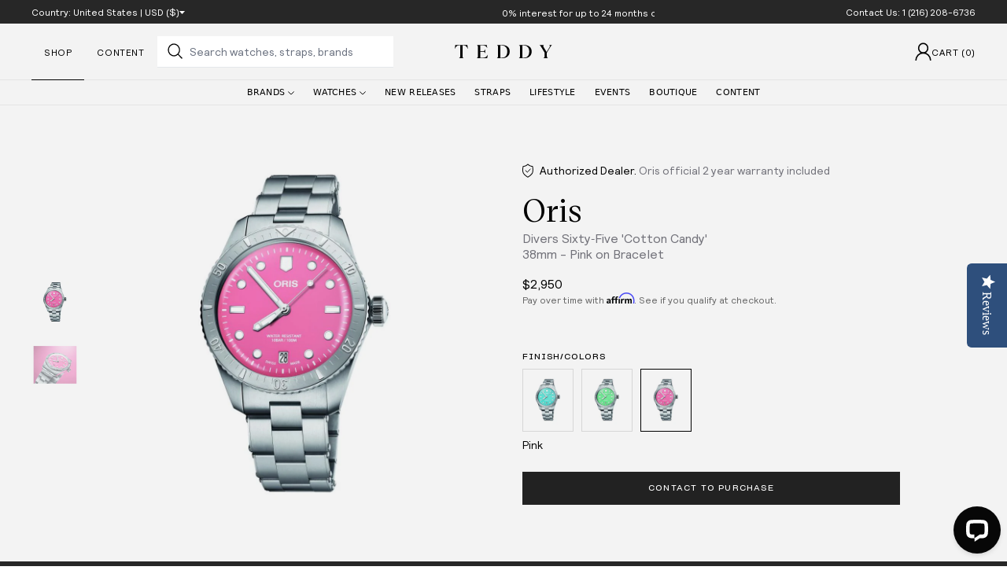

--- FILE ---
content_type: text/html; charset=utf-8
request_url: https://teddybaldassarre.com/products/cotton-candy-steel-pink
body_size: 48950
content:
<!DOCTYPE html>
<html class="no-js" lang="en">
  <head>
    <meta charset="utf-8">
    <meta http-equiv="X-UA-Compatible" content="IE=edge">
    <meta name="viewport" content="width=device-width,initial-scale=1">
    <meta name="theme-color" content="#f3f3f3">
    <meta name="apple-mobile-web-app-capable" content="yes"/>
    <meta name="apple-mobile-web-app-status-bar-style" content="#f3f3f3">

    <link rel="canonical" href="https://teddybaldassarre.com/products/cotton-candy-steel-pink">
    <link rel="preconnect" href="https://cdn.shopify.com" crossorigin>
    <link rel="preload" href="//teddybaldassarre.com/cdn/shop/t/380/assets/Relative-Book-Pro.woff2?v=169995735432550763261757722279" as="font" type="font/woff2" crossorigin />
    <link rel="preload" href="//teddybaldassarre.com/cdn/shop/t/380/assets/Sharp-Grotesk-Book-22.woff2?v=90893289074858385551757722276" as="font" type="font/woff2" crossorigin />
    <link rel="preload" href="//teddybaldassarre.com/cdn/shop/t/380/assets/Victor-Serif-50-Medium.woff2?v=113363438435544826321757722277" as="font" type="font/woff2" crossorigin />
    <link rel="sitemap" type="application/xml" href="/sitemap.xml" />
    <link rel="preload" href="//teddybaldassarre.com/cdn/shop/t/380/assets/swiper-bundle.min.css?v=95102680675147881971757722278" as="style" onload="this.onload=null;this.rel='stylesheet'">

    

    

    

    
    <meta name="google-site-verification" content="G62PBynXNx8It1qyCVPgX_ksLRvZdv4WamnXF_dVkJE" /><link
        rel="icon"
        type="image/png"
        href="//teddybaldassarre.com/cdn/shop/files/favicon-2_32x32.png?v=1629933821"><title>
      
        Divers Sixty‑Five &#39;Cotton Candy&#39; 38mm - Pink on Bracelet |
      

      Teddy Baldassarre
    </title><style data-shopify>@font-face {
        font-family: 'Relative Bold Pro';
        src: url('//teddybaldassarre.com/cdn/shop/t/380/assets/Relative-Bold-Pro.woff2?v=76523087721079815071757722278') format('woff2'), url('//teddybaldassarre.com/cdn/shop/t/380/assets/Relative-Bold-Pro.woff?v=165413292567665304801757722278') format('woff');
        font-style: normal;
        font-weight: normal;
        font-display: swap;
      }
      @font-face {
        font-family: 'Relative Book Pro';
        src: url('//teddybaldassarre.com/cdn/shop/t/380/assets/Relative-Book-Pro.woff2?v=169995735432550763261757722279') format('woff2'), url('//teddybaldassarre.com/cdn/shop/t/380/assets/Relative-Book-Pro.woff?v=84608090496165632091757722279') format('woff');
        font-style: normal;
        font-weight: normal;
        font-display: swap;
      }
      @font-face {
        font-family: 'Sharp Grotesk Book 22';
        src: url('//teddybaldassarre.com/cdn/shop/t/380/assets/Sharp-Grotesk-Book-22.woff2?v=90893289074858385551757722276') format('woff2'), url('//teddybaldassarre.com/cdn/shop/t/380/assets/Sharp-Grotesk-Book-22.woff?v=155476961090547524871757722276') format('woff');
        font-style: normal;
        font-weight: normal;
        font-display: swap;
      }
      @font-face {
        font-family: 'Victor Serif 50 Medium';
        src: url('//teddybaldassarre.com/cdn/shop/t/380/assets/Victor-Serif-50-Medium.woff2?v=113363438435544826321757722277') format('woff2'), url('//teddybaldassarre.com/cdn/shop/t/380/assets/Victor-Serif-50-Medium.woff?v=26808240181794196651757722277') format('woff');
        font-style: normal;
        font-weight: normal;
        font-display: swap;
      }</style>
      <meta name="description" content="Oris Cotton Candy Steel Pink 01 733 7771 4058-07 8 19 18">
    


<meta property="og:site_name" content="Teddy Baldassarre">
<meta property="og:url" content="https://teddybaldassarre.com/products/cotton-candy-steel-pink">
<meta property="og:title" content="Divers Sixty‑Five &#39;Cotton Candy&#39; 38mm - Pink on Bracelet">
<meta property="og:type" content="product">
<meta property="og:description" content="Oris Cotton Candy Steel Pink 01 733 7771 4058-07 8 19 18"><meta property="og:image" content="http://teddybaldassarre.com/cdn/shop/files/0173377714058-0781918-DiversSixty-Five_Original_17049_clipped_rev_1.jpg?v=1687380479">
  <meta property="og:image:secure_url" content="https://teddybaldassarre.com/cdn/shop/files/0173377714058-0781918-DiversSixty-Five_Original_17049_clipped_rev_1.jpg?v=1687380479">
  <meta property="og:image:width" content="1000">
  <meta property="og:image:height" content="1000"><meta property="og:price:amount" content="2,950.00">
  <meta property="og:price:currency" content="USD"><meta name="twitter:site" content="@baldassarreted"><meta name="twitter:card" content="summary_large_image">
<meta name="twitter:title" content="Divers Sixty‑Five &#39;Cotton Candy&#39; 38mm - Pink on Bracelet">
<meta name="twitter:description" content="Oris Cotton Candy Steel Pink 01 733 7771 4058-07 8 19 18">

<link href="//teddybaldassarre.com/cdn/shop/t/380/assets/bundle.theme.css?v=171904511180583390411757722302" rel="stylesheet" type="text/css" media="all" />



    <link href="//teddybaldassarre.com/cdn/shop/t/380/assets/bundle.product.css?v=118362" rel="stylesheet" type="text/css" media="all" />


<script>
!function(){if(!window.klaviyo){window._klOnsite=window._klOnsite||[];try{window.klaviyo=new Proxy({},{get:function(n,i){return"push"===i?function(){var n;(n=window._klOnsite).push.apply(n,arguments)}:function(){for(var n=arguments.length,o=new Array(n),w=0;w<n;w++)o[w]=arguments[w];var t="function"==typeof o[o.length-1]?o.pop():void 0,e=new Promise((function(n){window._klOnsite.push([i].concat(o,[function(i){t&&t(i),n(i)}]))}));return e}}})}catch(n){window.klaviyo=window.klaviyo||[],window.klaviyo.push=function(){var n;(n=window._klOnsite).push.apply(n,arguments)}}}}();
</script><script async="" src="https://www.googletagmanager.com/gtag/js?id=UA-168476861-1"></script>
<script>
  window.dataLayer = window.dataLayer || [];
  function gtag(){dataLayer.push(arguments);}
  gtag('js', new Date());
</script><script>
  (function(w,d,s,l,i){w[l]=w[l]||[];w[l].push({'gtm.start':
  new Date().getTime(),event:'gtm.js'});var f=d.getElementsByTagName(s)[0],
  j=d.createElement(s),dl=l!='dataLayer'?'&l='+l:'';j.async=true;j.src=
  'https://www.googletagmanager.com/gtm.js?id='+i+dl;f.parentNode.insertBefore(j,f);
  })(window,document,'script','dataLayer','GTM-T3FR25P');
</script><noscript data-react-helmet="true">
  <img
    height="1"
    width="1"
    style="display:none"
    src="https://www.facebook.com/tr?id=2067573199968460&ev=PageView&noscript=1"
  />
</noscript>
<script>
  !function(f,b,e,v,n,t,s)
  {if(f.fbq)return;n=f.fbq=function(){n.callMethod?
  n.callMethod.apply(n,arguments):n.queue.push(arguments)};
  if(!f._fbq)f._fbq=n;n.push=n;n.loaded=!0;n.version='2.0';
  n.queue=[];t=b.createElement(e);t.async=!0;
  t.src=v;s=b.getElementsByTagName(e)[0];
  s.parentNode.insertBefore(t,s)}(window, document,'script',
  'https://connect.facebook.net/en_US/fbevents.js');
  fbq('init', '2067573199968460');
</script><script>
  (function(h,o,t,j,a,r){
      h.hj=h.hj||function(){(h.hj.q=h.hj.q||[]).push(arguments)};
      h._hjSettings={hjid:2942691,hjsv:6};
      a=o.getElementsByTagName('head')[0];
      r=o.createElement('script');r.async=1;
      r.src=t+h._hjSettings.hjid+j+h._hjSettings.hjsv;
      a.appendChild(r);
  })(window,document,'https://static.hotjar.com/c/hotjar-','.js?sv=');
</script><script data-react-helmet="true">
  _affirm_config = {
    public_api_key:  "WI2EUHDUQXHXFXNC",
    script:          "https://cdn1.affirm.com/js/v2/affirm.js"
  };
  (function(l,g,m,e,a,f,b){var d,c=l[m]||{},h=document.createElement(f),n=document.getElementsByTagName(f)[0],k=function(a,b,c){return function(){a[b]._.push([c,arguments])}};c[e]=k(c,e,"set");d=c[e];c[a]={};c[a]._=[];d._=[];c[a][b]=k(c,a,b);a=0;for(b="set add save post open empty reset on off trigger ready setProduct".split(" ");a<b.length;a++)d[b[a]]=k(c,e,b[a]);a=0;for(b=["get","token","url","items"];a<b.length;a++)d[b[a]]=function(){};h.async=!0;h.src=g[f];n.parentNode.insertBefore(h,n);delete g[f];d(g);l[m]=c})(window,_affirm_config,"affirm","checkout","ui","script","ready");
</script><script type="text/javascript">(function e(){var e=document.createElement("script");e.type="text/javascript",e.async=true,e.src="//staticw2.yotpo.com/vvDNoNmwhX9PtnDhNCk1iEcYfjZ6LMGXbPn4SxlC/widget.js";var t=document.getElementsByTagName("script")[0];t.parentNode.insertBefore(e,t)})();</script><link href="//teddybaldassarre.com/cdn/shop/t/380/assets/base.css?v=122575037824239075131769115349" rel="stylesheet" type="text/css" media="all" />
    <link href="//teddybaldassarre.com/cdn/shop/t/380/assets/section-video-modal.css?v=150486652892456226641767871054" rel="stylesheet" type="text/css" media="all" />

    <script async src="https://www.googletagmanager.com/gtag/js?id=G-9171FRW7ZF"></script>

    <script src="//teddybaldassarre.com/cdn/shop/t/380/assets/swiper-bundle.min.js?v=87330480114418983271757722279" defer></script>
    <script src="https://unpkg.com/currency.js@~2.0.0/dist/currency.min.js"></script>
    <script src="//teddybaldassarre.com/cdn/shop/t/380/assets/flickity.pkgd.min.js?v=76625229753604310451757722278" defer="defer"></script>
    <script src="//teddybaldassarre.com/cdn/shop/t/380/assets/klaviyo-subscribe.js?v=7049280629704815031757722276" defer="defer"></script>
    <script src="//teddybaldassarre.com/cdn/shop/t/380/assets/global.js?v=27215960629135677931769889105" defer="defer"></script>
    <script src="//teddybaldassarre.com/cdn/shop/t/380/assets/vendor-lite-yt.js?v=620147814167163991757722273" defer="defer"></script>
    <script src="//teddybaldassarre.com/cdn/shop/t/380/assets/video-modal.js?v=11039794462461801531757722273" defer="defer"></script>
    <script src="//teddybaldassarre.com/cdn/shop/t/380/assets/gift-note.js?v=18659933351494854151757722279" defer="defer"></script>

    <script>window.performance && window.performance.mark && window.performance.mark('shopify.content_for_header.start');</script><meta name="google-site-verification" content="DISqFtG5tA1MPEZrsN5veG2qe2zFVRhLdVEUcvjlvLo">
<meta id="shopify-digital-wallet" name="shopify-digital-wallet" content="/27897233501/digital_wallets/dialog">
<meta name="shopify-checkout-api-token" content="4b95b6a79284d4cbe0e04251f0582e71">
<meta id="in-context-paypal-metadata" data-shop-id="27897233501" data-venmo-supported="false" data-environment="production" data-locale="en_US" data-paypal-v4="true" data-currency="USD">
<link rel="alternate" hreflang="x-default" href="https://teddybaldassarre.com/products/cotton-candy-steel-pink">
<link rel="alternate" hreflang="en-CA" href="https://teddybaldassarre.com/en-ca/products/cotton-candy-steel-pink">
<link rel="alternate" hreflang="en-GB" href="https://teddybaldassarre.com/en-gb/products/cotton-candy-steel-pink">
<link rel="alternate" hreflang="en-AU" href="https://teddybaldassarre.com/en-au/products/cotton-candy-steel-pink">
<link rel="alternate" hreflang="en-DE" href="https://teddybaldassarre.com/en-de/products/cotton-candy-steel-pink">
<link rel="alternate" hreflang="en-SG" href="https://teddybaldassarre.com/en-sg/products/cotton-candy-steel-pink">
<link rel="alternate" hreflang="en-IN" href="https://teddybaldassarre.com/en-in/products/cotton-candy-steel-pink">
<link rel="alternate" hreflang="en-CH" href="https://teddybaldassarre.com/en-ch/products/cotton-candy-steel-pink">
<link rel="alternate" hreflang="en-DZ" href="https://teddybaldassarre.com/en-int/products/cotton-candy-steel-pink">
<link rel="alternate" hreflang="en-AO" href="https://teddybaldassarre.com/en-int/products/cotton-candy-steel-pink">
<link rel="alternate" hreflang="en-AC" href="https://teddybaldassarre.com/en-int/products/cotton-candy-steel-pink">
<link rel="alternate" hreflang="en-BJ" href="https://teddybaldassarre.com/en-int/products/cotton-candy-steel-pink">
<link rel="alternate" hreflang="en-BW" href="https://teddybaldassarre.com/en-int/products/cotton-candy-steel-pink">
<link rel="alternate" hreflang="en-BF" href="https://teddybaldassarre.com/en-int/products/cotton-candy-steel-pink">
<link rel="alternate" hreflang="en-BI" href="https://teddybaldassarre.com/en-int/products/cotton-candy-steel-pink">
<link rel="alternate" hreflang="en-CM" href="https://teddybaldassarre.com/en-int/products/cotton-candy-steel-pink">
<link rel="alternate" hreflang="en-CV" href="https://teddybaldassarre.com/en-int/products/cotton-candy-steel-pink">
<link rel="alternate" hreflang="en-CF" href="https://teddybaldassarre.com/en-int/products/cotton-candy-steel-pink">
<link rel="alternate" hreflang="en-TD" href="https://teddybaldassarre.com/en-int/products/cotton-candy-steel-pink">
<link rel="alternate" hreflang="en-KM" href="https://teddybaldassarre.com/en-int/products/cotton-candy-steel-pink">
<link rel="alternate" hreflang="en-CG" href="https://teddybaldassarre.com/en-int/products/cotton-candy-steel-pink">
<link rel="alternate" hreflang="en-CD" href="https://teddybaldassarre.com/en-int/products/cotton-candy-steel-pink">
<link rel="alternate" hreflang="en-CI" href="https://teddybaldassarre.com/en-int/products/cotton-candy-steel-pink">
<link rel="alternate" hreflang="en-DJ" href="https://teddybaldassarre.com/en-int/products/cotton-candy-steel-pink">
<link rel="alternate" hreflang="en-EG" href="https://teddybaldassarre.com/en-int/products/cotton-candy-steel-pink">
<link rel="alternate" hreflang="en-GQ" href="https://teddybaldassarre.com/en-int/products/cotton-candy-steel-pink">
<link rel="alternate" hreflang="en-ER" href="https://teddybaldassarre.com/en-int/products/cotton-candy-steel-pink">
<link rel="alternate" hreflang="en-SZ" href="https://teddybaldassarre.com/en-int/products/cotton-candy-steel-pink">
<link rel="alternate" hreflang="en-ET" href="https://teddybaldassarre.com/en-int/products/cotton-candy-steel-pink">
<link rel="alternate" hreflang="en-GA" href="https://teddybaldassarre.com/en-int/products/cotton-candy-steel-pink">
<link rel="alternate" hreflang="en-GM" href="https://teddybaldassarre.com/en-int/products/cotton-candy-steel-pink">
<link rel="alternate" hreflang="en-GH" href="https://teddybaldassarre.com/en-int/products/cotton-candy-steel-pink">
<link rel="alternate" hreflang="en-GN" href="https://teddybaldassarre.com/en-int/products/cotton-candy-steel-pink">
<link rel="alternate" hreflang="en-GW" href="https://teddybaldassarre.com/en-int/products/cotton-candy-steel-pink">
<link rel="alternate" hreflang="en-KE" href="https://teddybaldassarre.com/en-int/products/cotton-candy-steel-pink">
<link rel="alternate" hreflang="en-LS" href="https://teddybaldassarre.com/en-int/products/cotton-candy-steel-pink">
<link rel="alternate" hreflang="en-LR" href="https://teddybaldassarre.com/en-int/products/cotton-candy-steel-pink">
<link rel="alternate" hreflang="en-LY" href="https://teddybaldassarre.com/en-int/products/cotton-candy-steel-pink">
<link rel="alternate" hreflang="en-MG" href="https://teddybaldassarre.com/en-int/products/cotton-candy-steel-pink">
<link rel="alternate" hreflang="en-MW" href="https://teddybaldassarre.com/en-int/products/cotton-candy-steel-pink">
<link rel="alternate" hreflang="en-ML" href="https://teddybaldassarre.com/en-int/products/cotton-candy-steel-pink">
<link rel="alternate" hreflang="en-MR" href="https://teddybaldassarre.com/en-int/products/cotton-candy-steel-pink">
<link rel="alternate" hreflang="en-MU" href="https://teddybaldassarre.com/en-int/products/cotton-candy-steel-pink">
<link rel="alternate" hreflang="en-MA" href="https://teddybaldassarre.com/en-int/products/cotton-candy-steel-pink">
<link rel="alternate" hreflang="en-MZ" href="https://teddybaldassarre.com/en-int/products/cotton-candy-steel-pink">
<link rel="alternate" hreflang="en-NA" href="https://teddybaldassarre.com/en-int/products/cotton-candy-steel-pink">
<link rel="alternate" hreflang="en-NE" href="https://teddybaldassarre.com/en-int/products/cotton-candy-steel-pink">
<link rel="alternate" hreflang="en-NG" href="https://teddybaldassarre.com/en-int/products/cotton-candy-steel-pink">
<link rel="alternate" hreflang="en-RW" href="https://teddybaldassarre.com/en-int/products/cotton-candy-steel-pink">
<link rel="alternate" hreflang="en-ST" href="https://teddybaldassarre.com/en-int/products/cotton-candy-steel-pink">
<link rel="alternate" hreflang="en-SN" href="https://teddybaldassarre.com/en-int/products/cotton-candy-steel-pink">
<link rel="alternate" hreflang="en-SC" href="https://teddybaldassarre.com/en-int/products/cotton-candy-steel-pink">
<link rel="alternate" hreflang="en-SL" href="https://teddybaldassarre.com/en-int/products/cotton-candy-steel-pink">
<link rel="alternate" hreflang="en-SO" href="https://teddybaldassarre.com/en-int/products/cotton-candy-steel-pink">
<link rel="alternate" hreflang="en-ZA" href="https://teddybaldassarre.com/en-int/products/cotton-candy-steel-pink">
<link rel="alternate" hreflang="en-SS" href="https://teddybaldassarre.com/en-int/products/cotton-candy-steel-pink">
<link rel="alternate" hreflang="en-SH" href="https://teddybaldassarre.com/en-int/products/cotton-candy-steel-pink">
<link rel="alternate" hreflang="en-SD" href="https://teddybaldassarre.com/en-int/products/cotton-candy-steel-pink">
<link rel="alternate" hreflang="en-TZ" href="https://teddybaldassarre.com/en-int/products/cotton-candy-steel-pink">
<link rel="alternate" hreflang="en-TG" href="https://teddybaldassarre.com/en-int/products/cotton-candy-steel-pink">
<link rel="alternate" hreflang="en-TA" href="https://teddybaldassarre.com/en-int/products/cotton-candy-steel-pink">
<link rel="alternate" hreflang="en-TN" href="https://teddybaldassarre.com/en-int/products/cotton-candy-steel-pink">
<link rel="alternate" hreflang="en-UG" href="https://teddybaldassarre.com/en-int/products/cotton-candy-steel-pink">
<link rel="alternate" hreflang="en-EH" href="https://teddybaldassarre.com/en-int/products/cotton-candy-steel-pink">
<link rel="alternate" hreflang="en-ZM" href="https://teddybaldassarre.com/en-int/products/cotton-candy-steel-pink">
<link rel="alternate" hreflang="en-ZW" href="https://teddybaldassarre.com/en-int/products/cotton-candy-steel-pink">
<link rel="alternate" hreflang="en-AF" href="https://teddybaldassarre.com/en-int/products/cotton-candy-steel-pink">
<link rel="alternate" hreflang="en-AZ" href="https://teddybaldassarre.com/en-int/products/cotton-candy-steel-pink">
<link rel="alternate" hreflang="en-BH" href="https://teddybaldassarre.com/en-int/products/cotton-candy-steel-pink">
<link rel="alternate" hreflang="en-BD" href="https://teddybaldassarre.com/en-int/products/cotton-candy-steel-pink">
<link rel="alternate" hreflang="en-BT" href="https://teddybaldassarre.com/en-int/products/cotton-candy-steel-pink">
<link rel="alternate" hreflang="en-IO" href="https://teddybaldassarre.com/en-int/products/cotton-candy-steel-pink">
<link rel="alternate" hreflang="en-BN" href="https://teddybaldassarre.com/en-int/products/cotton-candy-steel-pink">
<link rel="alternate" hreflang="en-KH" href="https://teddybaldassarre.com/en-int/products/cotton-candy-steel-pink">
<link rel="alternate" hreflang="en-CN" href="https://teddybaldassarre.com/en-int/products/cotton-candy-steel-pink">
<link rel="alternate" hreflang="en-CX" href="https://teddybaldassarre.com/en-int/products/cotton-candy-steel-pink">
<link rel="alternate" hreflang="en-CC" href="https://teddybaldassarre.com/en-int/products/cotton-candy-steel-pink">
<link rel="alternate" hreflang="en-HK" href="https://teddybaldassarre.com/en-int/products/cotton-candy-steel-pink">
<link rel="alternate" hreflang="en-ID" href="https://teddybaldassarre.com/en-int/products/cotton-candy-steel-pink">
<link rel="alternate" hreflang="en-IQ" href="https://teddybaldassarre.com/en-int/products/cotton-candy-steel-pink">
<link rel="alternate" hreflang="en-IL" href="https://teddybaldassarre.com/en-int/products/cotton-candy-steel-pink">
<link rel="alternate" hreflang="en-JP" href="https://teddybaldassarre.com/en-int/products/cotton-candy-steel-pink">
<link rel="alternate" hreflang="en-JO" href="https://teddybaldassarre.com/en-int/products/cotton-candy-steel-pink">
<link rel="alternate" hreflang="en-KZ" href="https://teddybaldassarre.com/en-int/products/cotton-candy-steel-pink">
<link rel="alternate" hreflang="en-KW" href="https://teddybaldassarre.com/en-int/products/cotton-candy-steel-pink">
<link rel="alternate" hreflang="en-KG" href="https://teddybaldassarre.com/en-int/products/cotton-candy-steel-pink">
<link rel="alternate" hreflang="en-LA" href="https://teddybaldassarre.com/en-int/products/cotton-candy-steel-pink">
<link rel="alternate" hreflang="en-LB" href="https://teddybaldassarre.com/en-int/products/cotton-candy-steel-pink">
<link rel="alternate" hreflang="en-MO" href="https://teddybaldassarre.com/en-int/products/cotton-candy-steel-pink">
<link rel="alternate" hreflang="en-MY" href="https://teddybaldassarre.com/en-int/products/cotton-candy-steel-pink">
<link rel="alternate" hreflang="en-MV" href="https://teddybaldassarre.com/en-int/products/cotton-candy-steel-pink">
<link rel="alternate" hreflang="en-MN" href="https://teddybaldassarre.com/en-int/products/cotton-candy-steel-pink">
<link rel="alternate" hreflang="en-MM" href="https://teddybaldassarre.com/en-int/products/cotton-candy-steel-pink">
<link rel="alternate" hreflang="en-NP" href="https://teddybaldassarre.com/en-int/products/cotton-candy-steel-pink">
<link rel="alternate" hreflang="en-OM" href="https://teddybaldassarre.com/en-int/products/cotton-candy-steel-pink">
<link rel="alternate" hreflang="en-PK" href="https://teddybaldassarre.com/en-int/products/cotton-candy-steel-pink">
<link rel="alternate" hreflang="en-PS" href="https://teddybaldassarre.com/en-int/products/cotton-candy-steel-pink">
<link rel="alternate" hreflang="en-PH" href="https://teddybaldassarre.com/en-int/products/cotton-candy-steel-pink">
<link rel="alternate" hreflang="en-QA" href="https://teddybaldassarre.com/en-int/products/cotton-candy-steel-pink">
<link rel="alternate" hreflang="en-RU" href="https://teddybaldassarre.com/en-int/products/cotton-candy-steel-pink">
<link rel="alternate" hreflang="en-SA" href="https://teddybaldassarre.com/en-int/products/cotton-candy-steel-pink">
<link rel="alternate" hreflang="en-KR" href="https://teddybaldassarre.com/en-int/products/cotton-candy-steel-pink">
<link rel="alternate" hreflang="en-LK" href="https://teddybaldassarre.com/en-int/products/cotton-candy-steel-pink">
<link rel="alternate" hreflang="en-TW" href="https://teddybaldassarre.com/en-int/products/cotton-candy-steel-pink">
<link rel="alternate" hreflang="en-TJ" href="https://teddybaldassarre.com/en-int/products/cotton-candy-steel-pink">
<link rel="alternate" hreflang="en-TH" href="https://teddybaldassarre.com/en-int/products/cotton-candy-steel-pink">
<link rel="alternate" hreflang="en-TM" href="https://teddybaldassarre.com/en-int/products/cotton-candy-steel-pink">
<link rel="alternate" hreflang="en-AE" href="https://teddybaldassarre.com/en-int/products/cotton-candy-steel-pink">
<link rel="alternate" hreflang="en-UZ" href="https://teddybaldassarre.com/en-int/products/cotton-candy-steel-pink">
<link rel="alternate" hreflang="en-VN" href="https://teddybaldassarre.com/en-int/products/cotton-candy-steel-pink">
<link rel="alternate" hreflang="en-YE" href="https://teddybaldassarre.com/en-int/products/cotton-candy-steel-pink">
<link rel="alternate" hreflang="en-AI" href="https://teddybaldassarre.com/en-int/products/cotton-candy-steel-pink">
<link rel="alternate" hreflang="en-AG" href="https://teddybaldassarre.com/en-int/products/cotton-candy-steel-pink">
<link rel="alternate" hreflang="en-AW" href="https://teddybaldassarre.com/en-int/products/cotton-candy-steel-pink">
<link rel="alternate" hreflang="en-BS" href="https://teddybaldassarre.com/en-int/products/cotton-candy-steel-pink">
<link rel="alternate" hreflang="en-BB" href="https://teddybaldassarre.com/en-int/products/cotton-candy-steel-pink">
<link rel="alternate" hreflang="en-BZ" href="https://teddybaldassarre.com/en-int/products/cotton-candy-steel-pink">
<link rel="alternate" hreflang="en-BM" href="https://teddybaldassarre.com/en-int/products/cotton-candy-steel-pink">
<link rel="alternate" hreflang="en-VG" href="https://teddybaldassarre.com/en-int/products/cotton-candy-steel-pink">
<link rel="alternate" hreflang="en-KY" href="https://teddybaldassarre.com/en-int/products/cotton-candy-steel-pink">
<link rel="alternate" hreflang="en-CR" href="https://teddybaldassarre.com/en-int/products/cotton-candy-steel-pink">
<link rel="alternate" hreflang="en-CW" href="https://teddybaldassarre.com/en-int/products/cotton-candy-steel-pink">
<link rel="alternate" hreflang="en-DM" href="https://teddybaldassarre.com/en-int/products/cotton-candy-steel-pink">
<link rel="alternate" hreflang="en-DO" href="https://teddybaldassarre.com/en-int/products/cotton-candy-steel-pink">
<link rel="alternate" hreflang="en-SV" href="https://teddybaldassarre.com/en-int/products/cotton-candy-steel-pink">
<link rel="alternate" hreflang="en-GD" href="https://teddybaldassarre.com/en-int/products/cotton-candy-steel-pink">
<link rel="alternate" hreflang="en-GT" href="https://teddybaldassarre.com/en-int/products/cotton-candy-steel-pink">
<link rel="alternate" hreflang="en-HT" href="https://teddybaldassarre.com/en-int/products/cotton-candy-steel-pink">
<link rel="alternate" hreflang="en-HN" href="https://teddybaldassarre.com/en-int/products/cotton-candy-steel-pink">
<link rel="alternate" hreflang="en-JM" href="https://teddybaldassarre.com/en-int/products/cotton-candy-steel-pink">
<link rel="alternate" hreflang="en-MQ" href="https://teddybaldassarre.com/en-int/products/cotton-candy-steel-pink">
<link rel="alternate" hreflang="en-MS" href="https://teddybaldassarre.com/en-int/products/cotton-candy-steel-pink">
<link rel="alternate" hreflang="en-NI" href="https://teddybaldassarre.com/en-int/products/cotton-candy-steel-pink">
<link rel="alternate" hreflang="en-PA" href="https://teddybaldassarre.com/en-int/products/cotton-candy-steel-pink">
<link rel="alternate" hreflang="en-SX" href="https://teddybaldassarre.com/en-int/products/cotton-candy-steel-pink">
<link rel="alternate" hreflang="en-BL" href="https://teddybaldassarre.com/en-int/products/cotton-candy-steel-pink">
<link rel="alternate" hreflang="en-KN" href="https://teddybaldassarre.com/en-int/products/cotton-candy-steel-pink">
<link rel="alternate" hreflang="en-LC" href="https://teddybaldassarre.com/en-int/products/cotton-candy-steel-pink">
<link rel="alternate" hreflang="en-MF" href="https://teddybaldassarre.com/en-int/products/cotton-candy-steel-pink">
<link rel="alternate" hreflang="en-PM" href="https://teddybaldassarre.com/en-int/products/cotton-candy-steel-pink">
<link rel="alternate" hreflang="en-VC" href="https://teddybaldassarre.com/en-int/products/cotton-candy-steel-pink">
<link rel="alternate" hreflang="en-TT" href="https://teddybaldassarre.com/en-int/products/cotton-candy-steel-pink">
<link rel="alternate" hreflang="en-TC" href="https://teddybaldassarre.com/en-int/products/cotton-candy-steel-pink">
<link rel="alternate" hreflang="en-UM" href="https://teddybaldassarre.com/en-int/products/cotton-candy-steel-pink">
<link rel="alternate" hreflang="en-AX" href="https://teddybaldassarre.com/en-int/products/cotton-candy-steel-pink">
<link rel="alternate" hreflang="en-AL" href="https://teddybaldassarre.com/en-int/products/cotton-candy-steel-pink">
<link rel="alternate" hreflang="en-AD" href="https://teddybaldassarre.com/en-int/products/cotton-candy-steel-pink">
<link rel="alternate" hreflang="en-AM" href="https://teddybaldassarre.com/en-int/products/cotton-candy-steel-pink">
<link rel="alternate" hreflang="en-AT" href="https://teddybaldassarre.com/en-int/products/cotton-candy-steel-pink">
<link rel="alternate" hreflang="en-BY" href="https://teddybaldassarre.com/en-int/products/cotton-candy-steel-pink">
<link rel="alternate" hreflang="en-BE" href="https://teddybaldassarre.com/en-int/products/cotton-candy-steel-pink">
<link rel="alternate" hreflang="en-BA" href="https://teddybaldassarre.com/en-int/products/cotton-candy-steel-pink">
<link rel="alternate" hreflang="en-BG" href="https://teddybaldassarre.com/en-int/products/cotton-candy-steel-pink">
<link rel="alternate" hreflang="en-HR" href="https://teddybaldassarre.com/en-int/products/cotton-candy-steel-pink">
<link rel="alternate" hreflang="en-CY" href="https://teddybaldassarre.com/en-int/products/cotton-candy-steel-pink">
<link rel="alternate" hreflang="en-CZ" href="https://teddybaldassarre.com/en-int/products/cotton-candy-steel-pink">
<link rel="alternate" hreflang="en-DK" href="https://teddybaldassarre.com/en-int/products/cotton-candy-steel-pink">
<link rel="alternate" hreflang="en-EE" href="https://teddybaldassarre.com/en-int/products/cotton-candy-steel-pink">
<link rel="alternate" hreflang="en-FO" href="https://teddybaldassarre.com/en-int/products/cotton-candy-steel-pink">
<link rel="alternate" hreflang="en-FI" href="https://teddybaldassarre.com/en-int/products/cotton-candy-steel-pink">
<link rel="alternate" hreflang="en-FR" href="https://teddybaldassarre.com/en-int/products/cotton-candy-steel-pink">
<link rel="alternate" hreflang="en-GE" href="https://teddybaldassarre.com/en-int/products/cotton-candy-steel-pink">
<link rel="alternate" hreflang="en-GI" href="https://teddybaldassarre.com/en-int/products/cotton-candy-steel-pink">
<link rel="alternate" hreflang="en-GR" href="https://teddybaldassarre.com/en-int/products/cotton-candy-steel-pink">
<link rel="alternate" hreflang="en-GL" href="https://teddybaldassarre.com/en-int/products/cotton-candy-steel-pink">
<link rel="alternate" hreflang="en-GP" href="https://teddybaldassarre.com/en-int/products/cotton-candy-steel-pink">
<link rel="alternate" hreflang="en-GG" href="https://teddybaldassarre.com/en-int/products/cotton-candy-steel-pink">
<link rel="alternate" hreflang="en-HU" href="https://teddybaldassarre.com/en-int/products/cotton-candy-steel-pink">
<link rel="alternate" hreflang="en-IS" href="https://teddybaldassarre.com/en-int/products/cotton-candy-steel-pink">
<link rel="alternate" hreflang="en-IE" href="https://teddybaldassarre.com/en-int/products/cotton-candy-steel-pink">
<link rel="alternate" hreflang="en-IM" href="https://teddybaldassarre.com/en-int/products/cotton-candy-steel-pink">
<link rel="alternate" hreflang="en-IT" href="https://teddybaldassarre.com/en-int/products/cotton-candy-steel-pink">
<link rel="alternate" hreflang="en-JE" href="https://teddybaldassarre.com/en-int/products/cotton-candy-steel-pink">
<link rel="alternate" hreflang="en-XK" href="https://teddybaldassarre.com/en-int/products/cotton-candy-steel-pink">
<link rel="alternate" hreflang="en-LV" href="https://teddybaldassarre.com/en-int/products/cotton-candy-steel-pink">
<link rel="alternate" hreflang="en-LI" href="https://teddybaldassarre.com/en-int/products/cotton-candy-steel-pink">
<link rel="alternate" hreflang="en-LT" href="https://teddybaldassarre.com/en-int/products/cotton-candy-steel-pink">
<link rel="alternate" hreflang="en-LU" href="https://teddybaldassarre.com/en-int/products/cotton-candy-steel-pink">
<link rel="alternate" hreflang="en-MK" href="https://teddybaldassarre.com/en-int/products/cotton-candy-steel-pink">
<link rel="alternate" hreflang="en-MT" href="https://teddybaldassarre.com/en-int/products/cotton-candy-steel-pink">
<link rel="alternate" hreflang="en-YT" href="https://teddybaldassarre.com/en-int/products/cotton-candy-steel-pink">
<link rel="alternate" hreflang="en-MD" href="https://teddybaldassarre.com/en-int/products/cotton-candy-steel-pink">
<link rel="alternate" hreflang="en-MC" href="https://teddybaldassarre.com/en-int/products/cotton-candy-steel-pink">
<link rel="alternate" hreflang="en-ME" href="https://teddybaldassarre.com/en-int/products/cotton-candy-steel-pink">
<link rel="alternate" hreflang="en-NL" href="https://teddybaldassarre.com/en-int/products/cotton-candy-steel-pink">
<link rel="alternate" hreflang="en-NO" href="https://teddybaldassarre.com/en-int/products/cotton-candy-steel-pink">
<link rel="alternate" hreflang="en-PL" href="https://teddybaldassarre.com/en-int/products/cotton-candy-steel-pink">
<link rel="alternate" hreflang="en-PT" href="https://teddybaldassarre.com/en-int/products/cotton-candy-steel-pink">
<link rel="alternate" hreflang="en-RE" href="https://teddybaldassarre.com/en-int/products/cotton-candy-steel-pink">
<link rel="alternate" hreflang="en-RO" href="https://teddybaldassarre.com/en-int/products/cotton-candy-steel-pink">
<link rel="alternate" hreflang="en-SM" href="https://teddybaldassarre.com/en-int/products/cotton-candy-steel-pink">
<link rel="alternate" hreflang="en-RS" href="https://teddybaldassarre.com/en-int/products/cotton-candy-steel-pink">
<link rel="alternate" hreflang="en-SK" href="https://teddybaldassarre.com/en-int/products/cotton-candy-steel-pink">
<link rel="alternate" hreflang="en-SI" href="https://teddybaldassarre.com/en-int/products/cotton-candy-steel-pink">
<link rel="alternate" hreflang="en-ES" href="https://teddybaldassarre.com/en-int/products/cotton-candy-steel-pink">
<link rel="alternate" hreflang="en-SJ" href="https://teddybaldassarre.com/en-int/products/cotton-candy-steel-pink">
<link rel="alternate" hreflang="en-SE" href="https://teddybaldassarre.com/en-int/products/cotton-candy-steel-pink">
<link rel="alternate" hreflang="en-TR" href="https://teddybaldassarre.com/en-int/products/cotton-candy-steel-pink">
<link rel="alternate" hreflang="en-UA" href="https://teddybaldassarre.com/en-int/products/cotton-candy-steel-pink">
<link rel="alternate" hreflang="en-VA" href="https://teddybaldassarre.com/en-int/products/cotton-candy-steel-pink">
<link rel="alternate" hreflang="en-MX" href="https://teddybaldassarre.com/en-int/products/cotton-candy-steel-pink">
<link rel="alternate" hreflang="en-CK" href="https://teddybaldassarre.com/en-int/products/cotton-candy-steel-pink">
<link rel="alternate" hreflang="en-FJ" href="https://teddybaldassarre.com/en-int/products/cotton-candy-steel-pink">
<link rel="alternate" hreflang="en-PF" href="https://teddybaldassarre.com/en-int/products/cotton-candy-steel-pink">
<link rel="alternate" hreflang="en-KI" href="https://teddybaldassarre.com/en-int/products/cotton-candy-steel-pink">
<link rel="alternate" hreflang="en-NR" href="https://teddybaldassarre.com/en-int/products/cotton-candy-steel-pink">
<link rel="alternate" hreflang="en-NC" href="https://teddybaldassarre.com/en-int/products/cotton-candy-steel-pink">
<link rel="alternate" hreflang="en-NZ" href="https://teddybaldassarre.com/en-int/products/cotton-candy-steel-pink">
<link rel="alternate" hreflang="en-NU" href="https://teddybaldassarre.com/en-int/products/cotton-candy-steel-pink">
<link rel="alternate" hreflang="en-NF" href="https://teddybaldassarre.com/en-int/products/cotton-candy-steel-pink">
<link rel="alternate" hreflang="en-PG" href="https://teddybaldassarre.com/en-int/products/cotton-candy-steel-pink">
<link rel="alternate" hreflang="en-PN" href="https://teddybaldassarre.com/en-int/products/cotton-candy-steel-pink">
<link rel="alternate" hreflang="en-WS" href="https://teddybaldassarre.com/en-int/products/cotton-candy-steel-pink">
<link rel="alternate" hreflang="en-SB" href="https://teddybaldassarre.com/en-int/products/cotton-candy-steel-pink">
<link rel="alternate" hreflang="en-TL" href="https://teddybaldassarre.com/en-int/products/cotton-candy-steel-pink">
<link rel="alternate" hreflang="en-TK" href="https://teddybaldassarre.com/en-int/products/cotton-candy-steel-pink">
<link rel="alternate" hreflang="en-TO" href="https://teddybaldassarre.com/en-int/products/cotton-candy-steel-pink">
<link rel="alternate" hreflang="en-TV" href="https://teddybaldassarre.com/en-int/products/cotton-candy-steel-pink">
<link rel="alternate" hreflang="en-VU" href="https://teddybaldassarre.com/en-int/products/cotton-candy-steel-pink">
<link rel="alternate" hreflang="en-WF" href="https://teddybaldassarre.com/en-int/products/cotton-candy-steel-pink">
<link rel="alternate" hreflang="en-TF" href="https://teddybaldassarre.com/en-int/products/cotton-candy-steel-pink">
<link rel="alternate" hreflang="en-GS" href="https://teddybaldassarre.com/en-int/products/cotton-candy-steel-pink">
<link rel="alternate" hreflang="en-AR" href="https://teddybaldassarre.com/en-int/products/cotton-candy-steel-pink">
<link rel="alternate" hreflang="en-BO" href="https://teddybaldassarre.com/en-int/products/cotton-candy-steel-pink">
<link rel="alternate" hreflang="en-BR" href="https://teddybaldassarre.com/en-int/products/cotton-candy-steel-pink">
<link rel="alternate" hreflang="en-BQ" href="https://teddybaldassarre.com/en-int/products/cotton-candy-steel-pink">
<link rel="alternate" hreflang="en-CL" href="https://teddybaldassarre.com/en-int/products/cotton-candy-steel-pink">
<link rel="alternate" hreflang="en-CO" href="https://teddybaldassarre.com/en-int/products/cotton-candy-steel-pink">
<link rel="alternate" hreflang="en-EC" href="https://teddybaldassarre.com/en-int/products/cotton-candy-steel-pink">
<link rel="alternate" hreflang="en-FK" href="https://teddybaldassarre.com/en-int/products/cotton-candy-steel-pink">
<link rel="alternate" hreflang="en-GF" href="https://teddybaldassarre.com/en-int/products/cotton-candy-steel-pink">
<link rel="alternate" hreflang="en-GY" href="https://teddybaldassarre.com/en-int/products/cotton-candy-steel-pink">
<link rel="alternate" hreflang="en-PY" href="https://teddybaldassarre.com/en-int/products/cotton-candy-steel-pink">
<link rel="alternate" hreflang="en-PE" href="https://teddybaldassarre.com/en-int/products/cotton-candy-steel-pink">
<link rel="alternate" hreflang="en-SR" href="https://teddybaldassarre.com/en-int/products/cotton-candy-steel-pink">
<link rel="alternate" hreflang="en-UY" href="https://teddybaldassarre.com/en-int/products/cotton-candy-steel-pink">
<link rel="alternate" hreflang="en-VE" href="https://teddybaldassarre.com/en-int/products/cotton-candy-steel-pink">
<link rel="alternate" hreflang="en-US" href="https://teddybaldassarre.com/products/cotton-candy-steel-pink">
<link rel="alternate" type="application/json+oembed" href="https://teddybaldassarre.com/products/cotton-candy-steel-pink.oembed">
<script async="async" src="/checkouts/internal/preloads.js?locale=en-US"></script>
<link rel="preconnect" href="https://shop.app" crossorigin="anonymous">
<script async="async" src="https://shop.app/checkouts/internal/preloads.js?locale=en-US&shop_id=27897233501" crossorigin="anonymous"></script>
<script id="apple-pay-shop-capabilities" type="application/json">{"shopId":27897233501,"countryCode":"US","currencyCode":"USD","merchantCapabilities":["supports3DS"],"merchantId":"gid:\/\/shopify\/Shop\/27897233501","merchantName":"Teddy Baldassarre","requiredBillingContactFields":["postalAddress","email","phone"],"requiredShippingContactFields":["postalAddress","email","phone"],"shippingType":"shipping","supportedNetworks":["visa","masterCard","amex","discover","elo","jcb"],"total":{"type":"pending","label":"Teddy Baldassarre","amount":"1.00"},"shopifyPaymentsEnabled":true,"supportsSubscriptions":true}</script>
<script id="shopify-features" type="application/json">{"accessToken":"4b95b6a79284d4cbe0e04251f0582e71","betas":["rich-media-storefront-analytics"],"domain":"teddybaldassarre.com","predictiveSearch":true,"shopId":27897233501,"locale":"en"}</script>
<script>var Shopify = Shopify || {};
Shopify.shop = "teddy-baldassarre-watches.myshopify.com";
Shopify.locale = "en";
Shopify.currency = {"active":"USD","rate":"1.0"};
Shopify.country = "US";
Shopify.theme = {"name":"teddy-baldassarre\/main","id":144575660125,"schema_name":"Teddy Baldassarre","schema_version":"2.16.0","theme_store_id":null,"role":"main"};
Shopify.theme.handle = "null";
Shopify.theme.style = {"id":null,"handle":null};
Shopify.cdnHost = "teddybaldassarre.com/cdn";
Shopify.routes = Shopify.routes || {};
Shopify.routes.root = "/";</script>
<script type="module">!function(o){(o.Shopify=o.Shopify||{}).modules=!0}(window);</script>
<script>!function(o){function n(){var o=[];function n(){o.push(Array.prototype.slice.apply(arguments))}return n.q=o,n}var t=o.Shopify=o.Shopify||{};t.loadFeatures=n(),t.autoloadFeatures=n()}(window);</script>
<script>
  window.ShopifyPay = window.ShopifyPay || {};
  window.ShopifyPay.apiHost = "shop.app\/pay";
  window.ShopifyPay.redirectState = null;
</script>
<script id="shop-js-analytics" type="application/json">{"pageType":"product"}</script>
<script defer="defer" async type="module" src="//teddybaldassarre.com/cdn/shopifycloud/shop-js/modules/v2/client.init-shop-cart-sync_BN7fPSNr.en.esm.js"></script>
<script defer="defer" async type="module" src="//teddybaldassarre.com/cdn/shopifycloud/shop-js/modules/v2/chunk.common_Cbph3Kss.esm.js"></script>
<script defer="defer" async type="module" src="//teddybaldassarre.com/cdn/shopifycloud/shop-js/modules/v2/chunk.modal_DKumMAJ1.esm.js"></script>
<script type="module">
  await import("//teddybaldassarre.com/cdn/shopifycloud/shop-js/modules/v2/client.init-shop-cart-sync_BN7fPSNr.en.esm.js");
await import("//teddybaldassarre.com/cdn/shopifycloud/shop-js/modules/v2/chunk.common_Cbph3Kss.esm.js");
await import("//teddybaldassarre.com/cdn/shopifycloud/shop-js/modules/v2/chunk.modal_DKumMAJ1.esm.js");

  window.Shopify.SignInWithShop?.initShopCartSync?.({"fedCMEnabled":true,"windoidEnabled":true});

</script>
<script>
  window.Shopify = window.Shopify || {};
  if (!window.Shopify.featureAssets) window.Shopify.featureAssets = {};
  window.Shopify.featureAssets['shop-js'] = {"shop-cart-sync":["modules/v2/client.shop-cart-sync_CJVUk8Jm.en.esm.js","modules/v2/chunk.common_Cbph3Kss.esm.js","modules/v2/chunk.modal_DKumMAJ1.esm.js"],"init-fed-cm":["modules/v2/client.init-fed-cm_7Fvt41F4.en.esm.js","modules/v2/chunk.common_Cbph3Kss.esm.js","modules/v2/chunk.modal_DKumMAJ1.esm.js"],"init-shop-email-lookup-coordinator":["modules/v2/client.init-shop-email-lookup-coordinator_Cc088_bR.en.esm.js","modules/v2/chunk.common_Cbph3Kss.esm.js","modules/v2/chunk.modal_DKumMAJ1.esm.js"],"init-windoid":["modules/v2/client.init-windoid_hPopwJRj.en.esm.js","modules/v2/chunk.common_Cbph3Kss.esm.js","modules/v2/chunk.modal_DKumMAJ1.esm.js"],"shop-button":["modules/v2/client.shop-button_B0jaPSNF.en.esm.js","modules/v2/chunk.common_Cbph3Kss.esm.js","modules/v2/chunk.modal_DKumMAJ1.esm.js"],"shop-cash-offers":["modules/v2/client.shop-cash-offers_DPIskqss.en.esm.js","modules/v2/chunk.common_Cbph3Kss.esm.js","modules/v2/chunk.modal_DKumMAJ1.esm.js"],"shop-toast-manager":["modules/v2/client.shop-toast-manager_CK7RT69O.en.esm.js","modules/v2/chunk.common_Cbph3Kss.esm.js","modules/v2/chunk.modal_DKumMAJ1.esm.js"],"init-shop-cart-sync":["modules/v2/client.init-shop-cart-sync_BN7fPSNr.en.esm.js","modules/v2/chunk.common_Cbph3Kss.esm.js","modules/v2/chunk.modal_DKumMAJ1.esm.js"],"init-customer-accounts-sign-up":["modules/v2/client.init-customer-accounts-sign-up_CfPf4CXf.en.esm.js","modules/v2/client.shop-login-button_DeIztwXF.en.esm.js","modules/v2/chunk.common_Cbph3Kss.esm.js","modules/v2/chunk.modal_DKumMAJ1.esm.js"],"pay-button":["modules/v2/client.pay-button_CgIwFSYN.en.esm.js","modules/v2/chunk.common_Cbph3Kss.esm.js","modules/v2/chunk.modal_DKumMAJ1.esm.js"],"init-customer-accounts":["modules/v2/client.init-customer-accounts_DQ3x16JI.en.esm.js","modules/v2/client.shop-login-button_DeIztwXF.en.esm.js","modules/v2/chunk.common_Cbph3Kss.esm.js","modules/v2/chunk.modal_DKumMAJ1.esm.js"],"avatar":["modules/v2/client.avatar_BTnouDA3.en.esm.js"],"init-shop-for-new-customer-accounts":["modules/v2/client.init-shop-for-new-customer-accounts_CsZy_esa.en.esm.js","modules/v2/client.shop-login-button_DeIztwXF.en.esm.js","modules/v2/chunk.common_Cbph3Kss.esm.js","modules/v2/chunk.modal_DKumMAJ1.esm.js"],"shop-follow-button":["modules/v2/client.shop-follow-button_BRMJjgGd.en.esm.js","modules/v2/chunk.common_Cbph3Kss.esm.js","modules/v2/chunk.modal_DKumMAJ1.esm.js"],"checkout-modal":["modules/v2/client.checkout-modal_B9Drz_yf.en.esm.js","modules/v2/chunk.common_Cbph3Kss.esm.js","modules/v2/chunk.modal_DKumMAJ1.esm.js"],"shop-login-button":["modules/v2/client.shop-login-button_DeIztwXF.en.esm.js","modules/v2/chunk.common_Cbph3Kss.esm.js","modules/v2/chunk.modal_DKumMAJ1.esm.js"],"lead-capture":["modules/v2/client.lead-capture_DXYzFM3R.en.esm.js","modules/v2/chunk.common_Cbph3Kss.esm.js","modules/v2/chunk.modal_DKumMAJ1.esm.js"],"shop-login":["modules/v2/client.shop-login_CA5pJqmO.en.esm.js","modules/v2/chunk.common_Cbph3Kss.esm.js","modules/v2/chunk.modal_DKumMAJ1.esm.js"],"payment-terms":["modules/v2/client.payment-terms_BxzfvcZJ.en.esm.js","modules/v2/chunk.common_Cbph3Kss.esm.js","modules/v2/chunk.modal_DKumMAJ1.esm.js"]};
</script>
<script>(function() {
  var isLoaded = false;
  function asyncLoad() {
    if (isLoaded) return;
    isLoaded = true;
    var urls = ["https:\/\/cdn.shopify.com\/s\/files\/1\/0278\/9723\/3501\/t\/78\/assets\/affirmShopify.js?v=1709169193\u0026shop=teddy-baldassarre-watches.myshopify.com","https:\/\/cdn.joinclyde.com\/scripts\/shopify-storefront-v2.js?shop=teddy-baldassarre-watches.myshopify.com","https:\/\/superbump.herokuapp.com\/cartpage_bumps.js?shop=teddy-baldassarre-watches.myshopify.com","https:\/\/api-na1.hubapi.com\/scriptloader\/v1\/50164563.js?shop=teddy-baldassarre-watches.myshopify.com","https:\/\/cdn.attn.tv\/teddybaldassarre\/dtag.js?shop=teddy-baldassarre-watches.myshopify.com","\/\/cdn.shopify.com\/proxy\/272cde24d7f64e084a2a9c3c6881c45592bbf615e96f74a5ee4e4f0f351d10a9\/api.kount.com\/shopify\/js?m_id=101847\u0026shop=teddy-baldassarre-watches.myshopify.com\u0026sp-cache-control=cHVibGljLCBtYXgtYWdlPTkwMA"];
    for (var i = 0; i < urls.length; i++) {
      var s = document.createElement('script');
      s.type = 'text/javascript';
      s.async = true;
      s.src = urls[i];
      var x = document.getElementsByTagName('script')[0];
      x.parentNode.insertBefore(s, x);
    }
  };
  if(window.attachEvent) {
    window.attachEvent('onload', asyncLoad);
  } else {
    window.addEventListener('load', asyncLoad, false);
  }
})();</script>
<script id="__st">var __st={"a":27897233501,"offset":-18000,"reqid":"afe03299-00a3-4d74-a677-33b54377d305-1769926762","pageurl":"teddybaldassarre.com\/products\/cotton-candy-steel-pink","u":"d86775af37df","p":"product","rtyp":"product","rid":7112639545437};</script>
<script>window.ShopifyPaypalV4VisibilityTracking = true;</script>
<script id="captcha-bootstrap">!function(){'use strict';const t='contact',e='account',n='new_comment',o=[[t,t],['blogs',n],['comments',n],[t,'customer']],c=[[e,'customer_login'],[e,'guest_login'],[e,'recover_customer_password'],[e,'create_customer']],r=t=>t.map((([t,e])=>`form[action*='/${t}']:not([data-nocaptcha='true']) input[name='form_type'][value='${e}']`)).join(','),a=t=>()=>t?[...document.querySelectorAll(t)].map((t=>t.form)):[];function s(){const t=[...o],e=r(t);return a(e)}const i='password',u='form_key',d=['recaptcha-v3-token','g-recaptcha-response','h-captcha-response',i],f=()=>{try{return window.sessionStorage}catch{return}},m='__shopify_v',_=t=>t.elements[u];function p(t,e,n=!1){try{const o=window.sessionStorage,c=JSON.parse(o.getItem(e)),{data:r}=function(t){const{data:e,action:n}=t;return t[m]||n?{data:e,action:n}:{data:t,action:n}}(c);for(const[e,n]of Object.entries(r))t.elements[e]&&(t.elements[e].value=n);n&&o.removeItem(e)}catch(o){console.error('form repopulation failed',{error:o})}}const l='form_type',E='cptcha';function T(t){t.dataset[E]=!0}const w=window,h=w.document,L='Shopify',v='ce_forms',y='captcha';let A=!1;((t,e)=>{const n=(g='f06e6c50-85a8-45c8-87d0-21a2b65856fe',I='https://cdn.shopify.com/shopifycloud/storefront-forms-hcaptcha/ce_storefront_forms_captcha_hcaptcha.v1.5.2.iife.js',D={infoText:'Protected by hCaptcha',privacyText:'Privacy',termsText:'Terms'},(t,e,n)=>{const o=w[L][v],c=o.bindForm;if(c)return c(t,g,e,D).then(n);var r;o.q.push([[t,g,e,D],n]),r=I,A||(h.body.append(Object.assign(h.createElement('script'),{id:'captcha-provider',async:!0,src:r})),A=!0)});var g,I,D;w[L]=w[L]||{},w[L][v]=w[L][v]||{},w[L][v].q=[],w[L][y]=w[L][y]||{},w[L][y].protect=function(t,e){n(t,void 0,e),T(t)},Object.freeze(w[L][y]),function(t,e,n,w,h,L){const[v,y,A,g]=function(t,e,n){const i=e?o:[],u=t?c:[],d=[...i,...u],f=r(d),m=r(i),_=r(d.filter((([t,e])=>n.includes(e))));return[a(f),a(m),a(_),s()]}(w,h,L),I=t=>{const e=t.target;return e instanceof HTMLFormElement?e:e&&e.form},D=t=>v().includes(t);t.addEventListener('submit',(t=>{const e=I(t);if(!e)return;const n=D(e)&&!e.dataset.hcaptchaBound&&!e.dataset.recaptchaBound,o=_(e),c=g().includes(e)&&(!o||!o.value);(n||c)&&t.preventDefault(),c&&!n&&(function(t){try{if(!f())return;!function(t){const e=f();if(!e)return;const n=_(t);if(!n)return;const o=n.value;o&&e.removeItem(o)}(t);const e=Array.from(Array(32),(()=>Math.random().toString(36)[2])).join('');!function(t,e){_(t)||t.append(Object.assign(document.createElement('input'),{type:'hidden',name:u})),t.elements[u].value=e}(t,e),function(t,e){const n=f();if(!n)return;const o=[...t.querySelectorAll(`input[type='${i}']`)].map((({name:t})=>t)),c=[...d,...o],r={};for(const[a,s]of new FormData(t).entries())c.includes(a)||(r[a]=s);n.setItem(e,JSON.stringify({[m]:1,action:t.action,data:r}))}(t,e)}catch(e){console.error('failed to persist form',e)}}(e),e.submit())}));const S=(t,e)=>{t&&!t.dataset[E]&&(n(t,e.some((e=>e===t))),T(t))};for(const o of['focusin','change'])t.addEventListener(o,(t=>{const e=I(t);D(e)&&S(e,y())}));const B=e.get('form_key'),M=e.get(l),P=B&&M;t.addEventListener('DOMContentLoaded',(()=>{const t=y();if(P)for(const e of t)e.elements[l].value===M&&p(e,B);[...new Set([...A(),...v().filter((t=>'true'===t.dataset.shopifyCaptcha))])].forEach((e=>S(e,t)))}))}(h,new URLSearchParams(w.location.search),n,t,e,['guest_login'])})(!0,!0)}();</script>
<script integrity="sha256-4kQ18oKyAcykRKYeNunJcIwy7WH5gtpwJnB7kiuLZ1E=" data-source-attribution="shopify.loadfeatures" defer="defer" src="//teddybaldassarre.com/cdn/shopifycloud/storefront/assets/storefront/load_feature-a0a9edcb.js" crossorigin="anonymous"></script>
<script crossorigin="anonymous" defer="defer" src="//teddybaldassarre.com/cdn/shopifycloud/storefront/assets/shopify_pay/storefront-65b4c6d7.js?v=20250812"></script>
<script data-source-attribution="shopify.dynamic_checkout.dynamic.init">var Shopify=Shopify||{};Shopify.PaymentButton=Shopify.PaymentButton||{isStorefrontPortableWallets:!0,init:function(){window.Shopify.PaymentButton.init=function(){};var t=document.createElement("script");t.src="https://teddybaldassarre.com/cdn/shopifycloud/portable-wallets/latest/portable-wallets.en.js",t.type="module",document.head.appendChild(t)}};
</script>
<script data-source-attribution="shopify.dynamic_checkout.buyer_consent">
  function portableWalletsHideBuyerConsent(e){var t=document.getElementById("shopify-buyer-consent"),n=document.getElementById("shopify-subscription-policy-button");t&&n&&(t.classList.add("hidden"),t.setAttribute("aria-hidden","true"),n.removeEventListener("click",e))}function portableWalletsShowBuyerConsent(e){var t=document.getElementById("shopify-buyer-consent"),n=document.getElementById("shopify-subscription-policy-button");t&&n&&(t.classList.remove("hidden"),t.removeAttribute("aria-hidden"),n.addEventListener("click",e))}window.Shopify?.PaymentButton&&(window.Shopify.PaymentButton.hideBuyerConsent=portableWalletsHideBuyerConsent,window.Shopify.PaymentButton.showBuyerConsent=portableWalletsShowBuyerConsent);
</script>
<script data-source-attribution="shopify.dynamic_checkout.cart.bootstrap">document.addEventListener("DOMContentLoaded",(function(){function t(){return document.querySelector("shopify-accelerated-checkout-cart, shopify-accelerated-checkout")}if(t())Shopify.PaymentButton.init();else{new MutationObserver((function(e,n){t()&&(Shopify.PaymentButton.init(),n.disconnect())})).observe(document.body,{childList:!0,subtree:!0})}}));
</script>
<link id="shopify-accelerated-checkout-styles" rel="stylesheet" media="screen" href="https://teddybaldassarre.com/cdn/shopifycloud/portable-wallets/latest/accelerated-checkout-backwards-compat.css" crossorigin="anonymous">
<style id="shopify-accelerated-checkout-cart">
        #shopify-buyer-consent {
  margin-top: 1em;
  display: inline-block;
  width: 100%;
}

#shopify-buyer-consent.hidden {
  display: none;
}

#shopify-subscription-policy-button {
  background: none;
  border: none;
  padding: 0;
  text-decoration: underline;
  font-size: inherit;
  cursor: pointer;
}

#shopify-subscription-policy-button::before {
  box-shadow: none;
}

      </style>

<script>window.performance && window.performance.mark && window.performance.mark('shopify.content_for_header.end');</script>

    <meta class='geo-ip' content='[base64]'><script defer="defer" src='//teddybaldassarre.com/apps/easylocation/easylocation-1.0.3.min.js'></script>
    <script src="//teddybaldassarre.com/cdn/shop/t/380/assets/market-detector.js?v=10404169314795432741757722278" defer="defer"></script>

    

    <link rel="stylesheet" href="//teddybaldassarre.com/cdn/shop/t/380/assets/tailwind.style.css?v=15583666694549660591769904261">

    <script type="text/javascript" id="hs-script-loader" async defer src="//js.hs-scripts.com/50164563.js"></script>
  <link href="https://monorail-edge.shopifysvc.com" rel="dns-prefetch">
<script>(function(){if ("sendBeacon" in navigator && "performance" in window) {try {var session_token_from_headers = performance.getEntriesByType('navigation')[0].serverTiming.find(x => x.name == '_s').description;} catch {var session_token_from_headers = undefined;}var session_cookie_matches = document.cookie.match(/_shopify_s=([^;]*)/);var session_token_from_cookie = session_cookie_matches && session_cookie_matches.length === 2 ? session_cookie_matches[1] : "";var session_token = session_token_from_headers || session_token_from_cookie || "";function handle_abandonment_event(e) {var entries = performance.getEntries().filter(function(entry) {return /monorail-edge.shopifysvc.com/.test(entry.name);});if (!window.abandonment_tracked && entries.length === 0) {window.abandonment_tracked = true;var currentMs = Date.now();var navigation_start = performance.timing.navigationStart;var payload = {shop_id: 27897233501,url: window.location.href,navigation_start,duration: currentMs - navigation_start,session_token,page_type: "product"};window.navigator.sendBeacon("https://monorail-edge.shopifysvc.com/v1/produce", JSON.stringify({schema_id: "online_store_buyer_site_abandonment/1.1",payload: payload,metadata: {event_created_at_ms: currentMs,event_sent_at_ms: currentMs}}));}}window.addEventListener('pagehide', handle_abandonment_event);}}());</script>
<script id="web-pixels-manager-setup">(function e(e,d,r,n,o){if(void 0===o&&(o={}),!Boolean(null===(a=null===(i=window.Shopify)||void 0===i?void 0:i.analytics)||void 0===a?void 0:a.replayQueue)){var i,a;window.Shopify=window.Shopify||{};var t=window.Shopify;t.analytics=t.analytics||{};var s=t.analytics;s.replayQueue=[],s.publish=function(e,d,r){return s.replayQueue.push([e,d,r]),!0};try{self.performance.mark("wpm:start")}catch(e){}var l=function(){var e={modern:/Edge?\/(1{2}[4-9]|1[2-9]\d|[2-9]\d{2}|\d{4,})\.\d+(\.\d+|)|Firefox\/(1{2}[4-9]|1[2-9]\d|[2-9]\d{2}|\d{4,})\.\d+(\.\d+|)|Chrom(ium|e)\/(9{2}|\d{3,})\.\d+(\.\d+|)|(Maci|X1{2}).+ Version\/(15\.\d+|(1[6-9]|[2-9]\d|\d{3,})\.\d+)([,.]\d+|)( \(\w+\)|)( Mobile\/\w+|) Safari\/|Chrome.+OPR\/(9{2}|\d{3,})\.\d+\.\d+|(CPU[ +]OS|iPhone[ +]OS|CPU[ +]iPhone|CPU IPhone OS|CPU iPad OS)[ +]+(15[._]\d+|(1[6-9]|[2-9]\d|\d{3,})[._]\d+)([._]\d+|)|Android:?[ /-](13[3-9]|1[4-9]\d|[2-9]\d{2}|\d{4,})(\.\d+|)(\.\d+|)|Android.+Firefox\/(13[5-9]|1[4-9]\d|[2-9]\d{2}|\d{4,})\.\d+(\.\d+|)|Android.+Chrom(ium|e)\/(13[3-9]|1[4-9]\d|[2-9]\d{2}|\d{4,})\.\d+(\.\d+|)|SamsungBrowser\/([2-9]\d|\d{3,})\.\d+/,legacy:/Edge?\/(1[6-9]|[2-9]\d|\d{3,})\.\d+(\.\d+|)|Firefox\/(5[4-9]|[6-9]\d|\d{3,})\.\d+(\.\d+|)|Chrom(ium|e)\/(5[1-9]|[6-9]\d|\d{3,})\.\d+(\.\d+|)([\d.]+$|.*Safari\/(?![\d.]+ Edge\/[\d.]+$))|(Maci|X1{2}).+ Version\/(10\.\d+|(1[1-9]|[2-9]\d|\d{3,})\.\d+)([,.]\d+|)( \(\w+\)|)( Mobile\/\w+|) Safari\/|Chrome.+OPR\/(3[89]|[4-9]\d|\d{3,})\.\d+\.\d+|(CPU[ +]OS|iPhone[ +]OS|CPU[ +]iPhone|CPU IPhone OS|CPU iPad OS)[ +]+(10[._]\d+|(1[1-9]|[2-9]\d|\d{3,})[._]\d+)([._]\d+|)|Android:?[ /-](13[3-9]|1[4-9]\d|[2-9]\d{2}|\d{4,})(\.\d+|)(\.\d+|)|Mobile Safari.+OPR\/([89]\d|\d{3,})\.\d+\.\d+|Android.+Firefox\/(13[5-9]|1[4-9]\d|[2-9]\d{2}|\d{4,})\.\d+(\.\d+|)|Android.+Chrom(ium|e)\/(13[3-9]|1[4-9]\d|[2-9]\d{2}|\d{4,})\.\d+(\.\d+|)|Android.+(UC? ?Browser|UCWEB|U3)[ /]?(15\.([5-9]|\d{2,})|(1[6-9]|[2-9]\d|\d{3,})\.\d+)\.\d+|SamsungBrowser\/(5\.\d+|([6-9]|\d{2,})\.\d+)|Android.+MQ{2}Browser\/(14(\.(9|\d{2,})|)|(1[5-9]|[2-9]\d|\d{3,})(\.\d+|))(\.\d+|)|K[Aa][Ii]OS\/(3\.\d+|([4-9]|\d{2,})\.\d+)(\.\d+|)/},d=e.modern,r=e.legacy,n=navigator.userAgent;return n.match(d)?"modern":n.match(r)?"legacy":"unknown"}(),u="modern"===l?"modern":"legacy",c=(null!=n?n:{modern:"",legacy:""})[u],f=function(e){return[e.baseUrl,"/wpm","/b",e.hashVersion,"modern"===e.buildTarget?"m":"l",".js"].join("")}({baseUrl:d,hashVersion:r,buildTarget:u}),m=function(e){var d=e.version,r=e.bundleTarget,n=e.surface,o=e.pageUrl,i=e.monorailEndpoint;return{emit:function(e){var a=e.status,t=e.errorMsg,s=(new Date).getTime(),l=JSON.stringify({metadata:{event_sent_at_ms:s},events:[{schema_id:"web_pixels_manager_load/3.1",payload:{version:d,bundle_target:r,page_url:o,status:a,surface:n,error_msg:t},metadata:{event_created_at_ms:s}}]});if(!i)return console&&console.warn&&console.warn("[Web Pixels Manager] No Monorail endpoint provided, skipping logging."),!1;try{return self.navigator.sendBeacon.bind(self.navigator)(i,l)}catch(e){}var u=new XMLHttpRequest;try{return u.open("POST",i,!0),u.setRequestHeader("Content-Type","text/plain"),u.send(l),!0}catch(e){return console&&console.warn&&console.warn("[Web Pixels Manager] Got an unhandled error while logging to Monorail."),!1}}}}({version:r,bundleTarget:l,surface:e.surface,pageUrl:self.location.href,monorailEndpoint:e.monorailEndpoint});try{o.browserTarget=l,function(e){var d=e.src,r=e.async,n=void 0===r||r,o=e.onload,i=e.onerror,a=e.sri,t=e.scriptDataAttributes,s=void 0===t?{}:t,l=document.createElement("script"),u=document.querySelector("head"),c=document.querySelector("body");if(l.async=n,l.src=d,a&&(l.integrity=a,l.crossOrigin="anonymous"),s)for(var f in s)if(Object.prototype.hasOwnProperty.call(s,f))try{l.dataset[f]=s[f]}catch(e){}if(o&&l.addEventListener("load",o),i&&l.addEventListener("error",i),u)u.appendChild(l);else{if(!c)throw new Error("Did not find a head or body element to append the script");c.appendChild(l)}}({src:f,async:!0,onload:function(){if(!function(){var e,d;return Boolean(null===(d=null===(e=window.Shopify)||void 0===e?void 0:e.analytics)||void 0===d?void 0:d.initialized)}()){var d=window.webPixelsManager.init(e)||void 0;if(d){var r=window.Shopify.analytics;r.replayQueue.forEach((function(e){var r=e[0],n=e[1],o=e[2];d.publishCustomEvent(r,n,o)})),r.replayQueue=[],r.publish=d.publishCustomEvent,r.visitor=d.visitor,r.initialized=!0}}},onerror:function(){return m.emit({status:"failed",errorMsg:"".concat(f," has failed to load")})},sri:function(e){var d=/^sha384-[A-Za-z0-9+/=]+$/;return"string"==typeof e&&d.test(e)}(c)?c:"",scriptDataAttributes:o}),m.emit({status:"loading"})}catch(e){m.emit({status:"failed",errorMsg:(null==e?void 0:e.message)||"Unknown error"})}}})({shopId: 27897233501,storefrontBaseUrl: "https://teddybaldassarre.com",extensionsBaseUrl: "https://extensions.shopifycdn.com/cdn/shopifycloud/web-pixels-manager",monorailEndpoint: "https://monorail-edge.shopifysvc.com/unstable/produce_batch",surface: "storefront-renderer",enabledBetaFlags: ["2dca8a86"],webPixelsConfigList: [{"id":"1538064477","configuration":"{\"shopName\":\"teddy-baldassarre-watches.myshopify.com\",\"environment\":\"production\"}","eventPayloadVersion":"v1","runtimeContext":"STRICT","scriptVersion":"4257fae5bc1a68649a49cecdf4446852","type":"APP","apiClientId":2619571,"privacyPurposes":["ANALYTICS","MARKETING","SALE_OF_DATA"],"dataSharingAdjustments":{"protectedCustomerApprovalScopes":["read_customer_address","read_customer_email","read_customer_name","read_customer_personal_data","read_customer_phone"]}},{"id":"1439531101","configuration":"{\"shopId\":\"teddy-baldassarre-watches.myshopify.com\"}","eventPayloadVersion":"v1","runtimeContext":"STRICT","scriptVersion":"31536d5a2ef62c1887054e49fd58dba0","type":"APP","apiClientId":4845829,"privacyPurposes":["ANALYTICS"],"dataSharingAdjustments":{"protectedCustomerApprovalScopes":["read_customer_email","read_customer_personal_data","read_customer_phone"]}},{"id":"1216184413","configuration":"{\"accountID\":\"JFDzfK\",\"webPixelConfig\":\"eyJlbmFibGVBZGRlZFRvQ2FydEV2ZW50cyI6IHRydWV9\"}","eventPayloadVersion":"v1","runtimeContext":"STRICT","scriptVersion":"524f6c1ee37bacdca7657a665bdca589","type":"APP","apiClientId":123074,"privacyPurposes":["ANALYTICS","MARKETING"],"dataSharingAdjustments":{"protectedCustomerApprovalScopes":["read_customer_address","read_customer_email","read_customer_name","read_customer_personal_data","read_customer_phone"]}},{"id":"1119191133","configuration":"{\"env\":\"prod\"}","eventPayloadVersion":"v1","runtimeContext":"LAX","scriptVersion":"3dbd78f0aeeb2c473821a9db9e2dd54a","type":"APP","apiClientId":3977633,"privacyPurposes":["ANALYTICS","MARKETING"],"dataSharingAdjustments":{"protectedCustomerApprovalScopes":["read_customer_address","read_customer_email","read_customer_name","read_customer_personal_data","read_customer_phone"]}},{"id":"979468381","configuration":"{\"accountID\":\"teddy-baldassarre-watches\"}","eventPayloadVersion":"v1","runtimeContext":"STRICT","scriptVersion":"1d4c781273105676f6b02a329648437f","type":"APP","apiClientId":32196493313,"privacyPurposes":["ANALYTICS","MARKETING","SALE_OF_DATA"],"dataSharingAdjustments":{"protectedCustomerApprovalScopes":["read_customer_address","read_customer_email","read_customer_name","read_customer_personal_data","read_customer_phone"]}},{"id":"978124893","configuration":"{\"publicKey\":\"pub_fcffd571eb331a73ece9\",\"apiUrl\":\"https:\\\/\\\/tracking.refersion.com\"}","eventPayloadVersion":"v1","runtimeContext":"STRICT","scriptVersion":"0fb80394591dba97de0fece487c9c5e4","type":"APP","apiClientId":147004,"privacyPurposes":["ANALYTICS","SALE_OF_DATA"],"dataSharingAdjustments":{"protectedCustomerApprovalScopes":["read_customer_email","read_customer_name","read_customer_personal_data"]}},{"id":"975601757","configuration":"{\"shopDomain\":\"teddy-baldassarre-watches.myshopify.com\"}","eventPayloadVersion":"v1","runtimeContext":"STRICT","scriptVersion":"7f2de0ecb6b420d2fa07cf04a37a4dbf","type":"APP","apiClientId":2436932,"privacyPurposes":["ANALYTICS","MARKETING","SALE_OF_DATA"],"dataSharingAdjustments":{"protectedCustomerApprovalScopes":["read_customer_address","read_customer_email","read_customer_personal_data"]}},{"id":"817365085","configuration":"{\"storeUuid\":\"a9f7a4d7-90ed-4e87-a191-021eb48beaaf\"}","eventPayloadVersion":"v1","runtimeContext":"STRICT","scriptVersion":"035ee28a6488b3027bb897f191857f56","type":"APP","apiClientId":1806141,"privacyPurposes":["ANALYTICS","MARKETING","SALE_OF_DATA"],"dataSharingAdjustments":{"protectedCustomerApprovalScopes":["read_customer_address","read_customer_email","read_customer_name","read_customer_personal_data","read_customer_phone"]}},{"id":"380731485","configuration":"{\"config\":\"{\\\"pixel_id\\\":\\\"G-5965NMNKM7\\\",\\\"target_country\\\":\\\"US\\\",\\\"gtag_events\\\":[{\\\"type\\\":\\\"search\\\",\\\"action_label\\\":\\\"G-5965NMNKM7\\\"},{\\\"type\\\":\\\"begin_checkout\\\",\\\"action_label\\\":\\\"G-5965NMNKM7\\\"},{\\\"type\\\":\\\"view_item\\\",\\\"action_label\\\":[\\\"G-5965NMNKM7\\\",\\\"MC-SD288PDZC7\\\"]},{\\\"type\\\":\\\"purchase\\\",\\\"action_label\\\":[\\\"G-5965NMNKM7\\\",\\\"MC-SD288PDZC7\\\"]},{\\\"type\\\":\\\"page_view\\\",\\\"action_label\\\":[\\\"G-5965NMNKM7\\\",\\\"MC-SD288PDZC7\\\"]},{\\\"type\\\":\\\"add_payment_info\\\",\\\"action_label\\\":\\\"G-5965NMNKM7\\\"},{\\\"type\\\":\\\"add_to_cart\\\",\\\"action_label\\\":\\\"G-5965NMNKM7\\\"}],\\\"enable_monitoring_mode\\\":false}\"}","eventPayloadVersion":"v1","runtimeContext":"OPEN","scriptVersion":"b2a88bafab3e21179ed38636efcd8a93","type":"APP","apiClientId":1780363,"privacyPurposes":[],"dataSharingAdjustments":{"protectedCustomerApprovalScopes":["read_customer_address","read_customer_email","read_customer_name","read_customer_personal_data","read_customer_phone"]}},{"id":"167051357","configuration":"{\"pixel_id\":\"2067573199968460\",\"pixel_type\":\"facebook_pixel\",\"metaapp_system_user_token\":\"-\"}","eventPayloadVersion":"v1","runtimeContext":"OPEN","scriptVersion":"ca16bc87fe92b6042fbaa3acc2fbdaa6","type":"APP","apiClientId":2329312,"privacyPurposes":["ANALYTICS","MARKETING","SALE_OF_DATA"],"dataSharingAdjustments":{"protectedCustomerApprovalScopes":["read_customer_address","read_customer_email","read_customer_name","read_customer_personal_data","read_customer_phone"]}},{"id":"12583005","eventPayloadVersion":"1","runtimeContext":"LAX","scriptVersion":"1","type":"CUSTOM","privacyPurposes":["ANALYTICS","MARKETING","SALE_OF_DATA"],"name":"Yotpo"},{"id":"12615773","eventPayloadVersion":"1","runtimeContext":"LAX","scriptVersion":"1","type":"CUSTOM","privacyPurposes":["ANALYTICS","MARKETING","SALE_OF_DATA"],"name":"Bing"},{"id":"12648541","eventPayloadVersion":"1","runtimeContext":"LAX","scriptVersion":"1","type":"CUSTOM","privacyPurposes":["ANALYTICS","MARKETING","SALE_OF_DATA"],"name":"Google Ads"},{"id":"101548125","eventPayloadVersion":"1","runtimeContext":"LAX","scriptVersion":"1","type":"CUSTOM","privacyPurposes":[],"name":"Attentive"},{"id":"shopify-app-pixel","configuration":"{}","eventPayloadVersion":"v1","runtimeContext":"STRICT","scriptVersion":"0450","apiClientId":"shopify-pixel","type":"APP","privacyPurposes":["ANALYTICS","MARKETING"]},{"id":"shopify-custom-pixel","eventPayloadVersion":"v1","runtimeContext":"LAX","scriptVersion":"0450","apiClientId":"shopify-pixel","type":"CUSTOM","privacyPurposes":["ANALYTICS","MARKETING"]}],isMerchantRequest: false,initData: {"shop":{"name":"Teddy Baldassarre","paymentSettings":{"currencyCode":"USD"},"myshopifyDomain":"teddy-baldassarre-watches.myshopify.com","countryCode":"US","storefrontUrl":"https:\/\/teddybaldassarre.com"},"customer":null,"cart":null,"checkout":null,"productVariants":[{"price":{"amount":2950.0,"currencyCode":"USD"},"product":{"title":"Divers Sixty‑Five 'Cotton Candy' 38mm - Pink on Bracelet","vendor":"Oris","id":"7112639545437","untranslatedTitle":"Divers Sixty‑Five 'Cotton Candy' 38mm - Pink on Bracelet","url":"\/products\/cotton-candy-steel-pink","type":"Watches"},"id":"41073517723741","image":{"src":"\/\/teddybaldassarre.com\/cdn\/shop\/files\/0173377714058-0781918-DiversSixty-Five_Original_17049_clipped_rev_1.jpg?v=1687380479"},"sku":"01 733 7771 4058-07 8 19 18","title":"Default Title","untranslatedTitle":"Default Title"}],"purchasingCompany":null},},"https://teddybaldassarre.com/cdn","1d2a099fw23dfb22ep557258f5m7a2edbae",{"modern":"","legacy":""},{"shopId":"27897233501","storefrontBaseUrl":"https:\/\/teddybaldassarre.com","extensionBaseUrl":"https:\/\/extensions.shopifycdn.com\/cdn\/shopifycloud\/web-pixels-manager","surface":"storefront-renderer","enabledBetaFlags":"[\"2dca8a86\"]","isMerchantRequest":"false","hashVersion":"1d2a099fw23dfb22ep557258f5m7a2edbae","publish":"custom","events":"[[\"page_viewed\",{}],[\"product_viewed\",{\"productVariant\":{\"price\":{\"amount\":2950.0,\"currencyCode\":\"USD\"},\"product\":{\"title\":\"Divers Sixty‑Five 'Cotton Candy' 38mm - Pink on Bracelet\",\"vendor\":\"Oris\",\"id\":\"7112639545437\",\"untranslatedTitle\":\"Divers Sixty‑Five 'Cotton Candy' 38mm - Pink on Bracelet\",\"url\":\"\/products\/cotton-candy-steel-pink\",\"type\":\"Watches\"},\"id\":\"41073517723741\",\"image\":{\"src\":\"\/\/teddybaldassarre.com\/cdn\/shop\/files\/0173377714058-0781918-DiversSixty-Five_Original_17049_clipped_rev_1.jpg?v=1687380479\"},\"sku\":\"01 733 7771 4058-07 8 19 18\",\"title\":\"Default Title\",\"untranslatedTitle\":\"Default Title\"}}]]"});</script><script>
  window.ShopifyAnalytics = window.ShopifyAnalytics || {};
  window.ShopifyAnalytics.meta = window.ShopifyAnalytics.meta || {};
  window.ShopifyAnalytics.meta.currency = 'USD';
  var meta = {"product":{"id":7112639545437,"gid":"gid:\/\/shopify\/Product\/7112639545437","vendor":"Oris","type":"Watches","handle":"cotton-candy-steel-pink","variants":[{"id":41073517723741,"price":295000,"name":"Divers Sixty‑Five 'Cotton Candy' 38mm - Pink on Bracelet","public_title":null,"sku":"01 733 7771 4058-07 8 19 18"}],"remote":false},"page":{"pageType":"product","resourceType":"product","resourceId":7112639545437,"requestId":"afe03299-00a3-4d74-a677-33b54377d305-1769926762"}};
  for (var attr in meta) {
    window.ShopifyAnalytics.meta[attr] = meta[attr];
  }
</script>
<script class="analytics">
  (function () {
    var customDocumentWrite = function(content) {
      var jquery = null;

      if (window.jQuery) {
        jquery = window.jQuery;
      } else if (window.Checkout && window.Checkout.$) {
        jquery = window.Checkout.$;
      }

      if (jquery) {
        jquery('body').append(content);
      }
    };

    var hasLoggedConversion = function(token) {
      if (token) {
        return document.cookie.indexOf('loggedConversion=' + token) !== -1;
      }
      return false;
    }

    var setCookieIfConversion = function(token) {
      if (token) {
        var twoMonthsFromNow = new Date(Date.now());
        twoMonthsFromNow.setMonth(twoMonthsFromNow.getMonth() + 2);

        document.cookie = 'loggedConversion=' + token + '; expires=' + twoMonthsFromNow;
      }
    }

    var trekkie = window.ShopifyAnalytics.lib = window.trekkie = window.trekkie || [];
    if (trekkie.integrations) {
      return;
    }
    trekkie.methods = [
      'identify',
      'page',
      'ready',
      'track',
      'trackForm',
      'trackLink'
    ];
    trekkie.factory = function(method) {
      return function() {
        var args = Array.prototype.slice.call(arguments);
        args.unshift(method);
        trekkie.push(args);
        return trekkie;
      };
    };
    for (var i = 0; i < trekkie.methods.length; i++) {
      var key = trekkie.methods[i];
      trekkie[key] = trekkie.factory(key);
    }
    trekkie.load = function(config) {
      trekkie.config = config || {};
      trekkie.config.initialDocumentCookie = document.cookie;
      var first = document.getElementsByTagName('script')[0];
      var script = document.createElement('script');
      script.type = 'text/javascript';
      script.onerror = function(e) {
        var scriptFallback = document.createElement('script');
        scriptFallback.type = 'text/javascript';
        scriptFallback.onerror = function(error) {
                var Monorail = {
      produce: function produce(monorailDomain, schemaId, payload) {
        var currentMs = new Date().getTime();
        var event = {
          schema_id: schemaId,
          payload: payload,
          metadata: {
            event_created_at_ms: currentMs,
            event_sent_at_ms: currentMs
          }
        };
        return Monorail.sendRequest("https://" + monorailDomain + "/v1/produce", JSON.stringify(event));
      },
      sendRequest: function sendRequest(endpointUrl, payload) {
        // Try the sendBeacon API
        if (window && window.navigator && typeof window.navigator.sendBeacon === 'function' && typeof window.Blob === 'function' && !Monorail.isIos12()) {
          var blobData = new window.Blob([payload], {
            type: 'text/plain'
          });

          if (window.navigator.sendBeacon(endpointUrl, blobData)) {
            return true;
          } // sendBeacon was not successful

        } // XHR beacon

        var xhr = new XMLHttpRequest();

        try {
          xhr.open('POST', endpointUrl);
          xhr.setRequestHeader('Content-Type', 'text/plain');
          xhr.send(payload);
        } catch (e) {
          console.log(e);
        }

        return false;
      },
      isIos12: function isIos12() {
        return window.navigator.userAgent.lastIndexOf('iPhone; CPU iPhone OS 12_') !== -1 || window.navigator.userAgent.lastIndexOf('iPad; CPU OS 12_') !== -1;
      }
    };
    Monorail.produce('monorail-edge.shopifysvc.com',
      'trekkie_storefront_load_errors/1.1',
      {shop_id: 27897233501,
      theme_id: 144575660125,
      app_name: "storefront",
      context_url: window.location.href,
      source_url: "//teddybaldassarre.com/cdn/s/trekkie.storefront.c59ea00e0474b293ae6629561379568a2d7c4bba.min.js"});

        };
        scriptFallback.async = true;
        scriptFallback.src = '//teddybaldassarre.com/cdn/s/trekkie.storefront.c59ea00e0474b293ae6629561379568a2d7c4bba.min.js';
        first.parentNode.insertBefore(scriptFallback, first);
      };
      script.async = true;
      script.src = '//teddybaldassarre.com/cdn/s/trekkie.storefront.c59ea00e0474b293ae6629561379568a2d7c4bba.min.js';
      first.parentNode.insertBefore(script, first);
    };
    trekkie.load(
      {"Trekkie":{"appName":"storefront","development":false,"defaultAttributes":{"shopId":27897233501,"isMerchantRequest":null,"themeId":144575660125,"themeCityHash":"8652719233506161408","contentLanguage":"en","currency":"USD"},"isServerSideCookieWritingEnabled":true,"monorailRegion":"shop_domain","enabledBetaFlags":["65f19447","b5387b81"]},"Session Attribution":{},"S2S":{"facebookCapiEnabled":true,"source":"trekkie-storefront-renderer","apiClientId":580111}}
    );

    var loaded = false;
    trekkie.ready(function() {
      if (loaded) return;
      loaded = true;

      window.ShopifyAnalytics.lib = window.trekkie;

      var originalDocumentWrite = document.write;
      document.write = customDocumentWrite;
      try { window.ShopifyAnalytics.merchantGoogleAnalytics.call(this); } catch(error) {};
      document.write = originalDocumentWrite;

      window.ShopifyAnalytics.lib.page(null,{"pageType":"product","resourceType":"product","resourceId":7112639545437,"requestId":"afe03299-00a3-4d74-a677-33b54377d305-1769926762","shopifyEmitted":true});

      var match = window.location.pathname.match(/checkouts\/(.+)\/(thank_you|post_purchase)/)
      var token = match? match[1]: undefined;
      if (!hasLoggedConversion(token)) {
        setCookieIfConversion(token);
        window.ShopifyAnalytics.lib.track("Viewed Product",{"currency":"USD","variantId":41073517723741,"productId":7112639545437,"productGid":"gid:\/\/shopify\/Product\/7112639545437","name":"Divers Sixty‑Five 'Cotton Candy' 38mm - Pink on Bracelet","price":"2950.00","sku":"01 733 7771 4058-07 8 19 18","brand":"Oris","variant":null,"category":"Watches","nonInteraction":true,"remote":false},undefined,undefined,{"shopifyEmitted":true});
      window.ShopifyAnalytics.lib.track("monorail:\/\/trekkie_storefront_viewed_product\/1.1",{"currency":"USD","variantId":41073517723741,"productId":7112639545437,"productGid":"gid:\/\/shopify\/Product\/7112639545437","name":"Divers Sixty‑Five 'Cotton Candy' 38mm - Pink on Bracelet","price":"2950.00","sku":"01 733 7771 4058-07 8 19 18","brand":"Oris","variant":null,"category":"Watches","nonInteraction":true,"remote":false,"referer":"https:\/\/teddybaldassarre.com\/products\/cotton-candy-steel-pink"});
      }
    });


        var eventsListenerScript = document.createElement('script');
        eventsListenerScript.async = true;
        eventsListenerScript.src = "//teddybaldassarre.com/cdn/shopifycloud/storefront/assets/shop_events_listener-3da45d37.js";
        document.getElementsByTagName('head')[0].appendChild(eventsListenerScript);

})();</script>
  <script>
  if (!window.ga || (window.ga && typeof window.ga !== 'function')) {
    window.ga = function ga() {
      (window.ga.q = window.ga.q || []).push(arguments);
      if (window.Shopify && window.Shopify.analytics && typeof window.Shopify.analytics.publish === 'function') {
        window.Shopify.analytics.publish("ga_stub_called", {}, {sendTo: "google_osp_migration"});
      }
      console.error("Shopify's Google Analytics stub called with:", Array.from(arguments), "\nSee https://help.shopify.com/manual/promoting-marketing/pixels/pixel-migration#google for more information.");
    };
    if (window.Shopify && window.Shopify.analytics && typeof window.Shopify.analytics.publish === 'function') {
      window.Shopify.analytics.publish("ga_stub_initialized", {}, {sendTo: "google_osp_migration"});
    }
  }
</script>
<script
  defer
  src="https://teddybaldassarre.com/cdn/shopifycloud/perf-kit/shopify-perf-kit-3.1.0.min.js"
  data-application="storefront-renderer"
  data-shop-id="27897233501"
  data-render-region="gcp-us-central1"
  data-page-type="product"
  data-theme-instance-id="144575660125"
  data-theme-name="Teddy Baldassarre"
  data-theme-version="2.16.0"
  data-monorail-region="shop_domain"
  data-resource-timing-sampling-rate="10"
  data-shs="true"
  data-shs-beacon="true"
  data-shs-export-with-fetch="true"
  data-shs-logs-sample-rate="1"
  data-shs-beacon-endpoint="https://teddybaldassarre.com/api/collect"
></script>
</head>

  <body class="site-pad bg-white !w-screen !overflow-x-hidden">
    <a class="skip-to-content-link button visually-hidden" href="#MainContent">
      Skip to content
    </a>

    


<script src="//teddybaldassarre.com/cdn/shop/t/380/assets/snippet-site-header.js?v=61046295299561610931764609392" defer="defer"></script>

<site-header>
  <div data-header-shell class="fixed inset-x-0 top-0 z-50 bg-cloud text-black transition-transform duration-300 pointer-events-none z-10 ">
    <div class="grid grid-rows-[auto_auto_1fr] relative z-10">
      <div data-header-top class="bg-charcoal relative h-[30px] transition-[height] duration-300 ease-linear z-[3] pointer-events-auto overflow-hidden text-xs">
        <nav class="top-0 left-0 z-[2] h-full w-full container-pad hidden lg:flex pointer-events-none text-white" aria-label="Select a country/region">
          <button class="js-intl-menu-trigger intl-menu__flag--header pointer-events-auto relative z-[1]"><div class="intl-menu__curr flex items-center gap-1">
              <span>Country: <span class="js-intl-name"></span> | USD ($)</span>
              <svg width="7" height="4" fill="none" xmlns="http://www.w3.org/2000/svg">
                <path d="M7 0H0l3.5 4L7 0z" fill="currentColor"/>
              </svg>
            </div>
          </button>
        </nav><div id="shopify-section-marquee" class="shopify-section"><link href="//teddybaldassarre.com/cdn/shop/t/380/assets/section-marquee.css?v=51569794664620102991763772257" rel="stylesheet" type="text/css" media="all" />




<script src="//teddybaldassarre.com/cdn/shop/t/380/assets/section-marquee.js?v=162117080981556560901763772257" defer="defer"></script>


 






















<style>
    #shopify-section-marquee {
      --scroll-animation-duration: 52500.0ms;
      --scroll-animation-spacing: 32px;
      --scroll-animation-delay-offset: calc(var(--scroll-animation-duration) * 0.115 * 1);
    }
    
    #shopify-section-marquee, .site-header__top-tier {
      background-color: var(--color-bg-primary-inverted);
    }

    @keyframes ticker {
      0% {
        -webkit-transform: translate3d(0, 0, 0);
        transform: translate3d(0, 0, 0);
        visibility: visible;
        z-index: 4;
      }
      
      30.0% {
        -webkit-transform: translate3d(-100%, 0, 0);
        transform: translate3d(-100%, 0, 0);
        z-index: 2;
      }
    
      100% {
        -webkit-transform: translate3d(-100%, 0, 0);
        transform: translate3d(-100%, 0, 0);
        z-index: 1;
      }
    }

    @media screen and (min-width: 500px) {
      @keyframes ticker {
        0% {
          -webkit-transform: translate3d(0, 0, 0);
          transform: translate3d(0, 0, 0);
          visibility: visible;
          z-index: 4;
        }
        
        32.5% {
          -webkit-transform: translate3d(-100%, 0, 0);
          transform: translate3d(-100%, 0, 0);
          z-index: 2;
        }
      
        100% {
          -webkit-transform: translate3d(-100%, 0, 0);
          transform: translate3d(-100%, 0, 0);
          z-index: 0;
        }
      }
    }

    @media screen and (min-width: 768px) {
      @keyframes ticker {
        0% {
          -webkit-transform: translate3d(0, 0, 0);
          transform: translate3d(0, 0, 0);
          visibility: visible;
          z-index: 4;
        }
        
        37.5% {
          -webkit-transform: translate3d(-100%, 0, 0);
          transform: translate3d(-100%, 0, 0);
          z-index: 2;
        }
      
        100% {
          -webkit-transform: translate3d(-100%, 0, 0);
          transform: translate3d(-100%, 0, 0);
          z-index: 0;
        }
      }
    }

    @media screen and (min-width: 1024px) {
      @keyframes ticker {
        0% {
          -webkit-transform: translate3d(0, 0, 0);
          transform: translate3d(0, 0, 0);
          visibility: visible;
          z-index: 4;
        }
        
        32.5% {
          -webkit-transform: translate3d(-100%, 0, 0);
          transform: translate3d(-100%, 0, 0);
          z-index: 2;
        }
      
        100% {
          -webkit-transform: translate3d(-100%, 0, 0);
          transform: translate3d(-100%, 0, 0);
          z-index: 0;
        }
      }
    }

    @media screen and (max-width: 1023px) {
      
          .slide-marquee {
            display: none;
          }
      
    }

    @media screen and (min-width: 1024px) {
      
          .slide-marquee {
            display: none;
          }
      
    }
  </style>

  <div 
    class="slide-marquee body-small"
    data-count="1"
    data-animation-speed="5"
  >

      
        <div class="marquee-item js-marquee-title marquee-block-1">
          <p>0% interest for up to 24 months on select brands.</p>
        </div>
      
<a class="marquee-link" href="https://teddybaldassarre.com/pages/affirm" aria-label="0% interest for up to 24 months on select brands."></a>

      


      


      


      


      


      


      


      
</div>

  <div 
    class="scroll-marquee-container body-small"
    data-count="1"
    data-animation-speed="1"
  >
    <style>
      
        .marquee-1 {
          animation-delay: calc((var(--scroll-animation-duration)) * 1/4 - var(--scroll-animation-delay-offset));
        }
      
        .marquee-2 {
          animation-delay: calc((var(--scroll-animation-duration)) * 2/4 - var(--scroll-animation-delay-offset));
        }
      
        .marquee-3 {
          animation-delay: calc((var(--scroll-animation-duration)) * 3/4 - var(--scroll-animation-delay-offset));
        }
      
        .marquee-4 {
          animation-delay: calc((var(--scroll-animation-duration)) * 4/4 - var(--scroll-animation-delay-offset));
        }
      
    </style>
    
    
      <div class="scroll-marquee">
        <div class="marquee marquee-1">
            
            
              <span class="marquee-item"><a class="marquee-link" href="https://teddybaldassarre.com/pages/affirm" aria-label="0% interest for up to 24 months on select brands."></a><p>0% interest for up to 24 months on select brands.</p>
              </span>
            

            
            

            
            

            
            

            
            

            
            

            
            

            
            

            
            
</div>
      </div>
    
      <div class="scroll-marquee">
        <div class="marquee marquee-2">
            
            
              <span class="marquee-item"><a class="marquee-link" href="https://teddybaldassarre.com/pages/affirm" aria-label="0% interest for up to 24 months on select brands."></a><p>0% interest for up to 24 months on select brands.</p>
              </span>
            

            
            

            
            

            
            

            
            

            
            

            
            

            
            

            
            
</div>
      </div>
    
      <div class="scroll-marquee">
        <div class="marquee marquee-3">
            
            
              <span class="marquee-item"><a class="marquee-link" href="https://teddybaldassarre.com/pages/affirm" aria-label="0% interest for up to 24 months on select brands."></a><p>0% interest for up to 24 months on select brands.</p>
              </span>
            

            
            

            
            

            
            

            
            

            
            

            
            

            
            

            
            
</div>
      </div>
    
      <div class="scroll-marquee">
        <div class="marquee marquee-4">
            
            
              <span class="marquee-item"><a class="marquee-link" href="https://teddybaldassarre.com/pages/affirm" aria-label="0% interest for up to 24 months on select brands."></a><p>0% interest for up to 24 months on select brands.</p>
              </span>
            

            
            

            
            

            
            

            
            

            
            

            
            

            
            

            
            
</div>
      </div>
    
  </div>
</div><div class="absolute inset-y-0 right-0 z-[1] w-full container-pad hidden lg:flex justify-end items-center pointer-events-none text-white"><div id="shopify-section-header-link" class="shopify-section">
  <a class="pointer-events-auto" href="tel:+12162086736">Contact Us: 1 (216) 208-6736</a>


</div></div>
      </div>

      <div data-header-bottom class="w-full bg-cloud relative z-[3] h-[104px] pointer-events-auto transition-colors duration-300 text-xs font-body">
        <div data-header-pad class="container-pad h-[72px] flex items-center relative z-[2] border-b border-[#e4e4e4] w-full gap-4">
          <div class="flex items-center flex-1 h-full lg:gap-4 xl:gap-8">
            <div class="flex items-center h-full lg:hidden">
              <button class="js-menu-toggle text-xs tracking-wider font-body uppercase">
                <span>Menu</span>
                <span class="hidden">Close</span>
              </button>
            </div>

            <div class="hidden lg:flex items-center font-body tracking-wider h-full uppercase">
              <a
                href="/collections/watches"
                class="flex items-center h-[calc(100%_+_2px)] cursor-pointer lg:px-4
                shadow-[inset_0_-1px_0_0_rgba(0,0,0,1)]"
              >
                Shop
              </a>
              <a
                href="/blogs/watches"
                class="flex items-center h-[calc(100%_+_2px)] cursor-pointer lg:px-4
                "
              >
                Content
              </a>
            </div>

            <form
              class="hidden lg:flex items-center lg:w-[200px] xl:w-[300px]"
              action="/search"
              method="get"
              role="search"
            >
              <div class="relative flex items-center w-full bg-white h-10 px-3 border-b border-gray-200 transition-colors duration-300 focus-within:border-black"><svg xmlns="http://www.w3.org/2000/svg" width="24" viewBox="0 0 24 24">
  <g style="fill:none;stroke-linejoin:round">
    <g style="stroke-width:1.5; stroke: currentColor">
      <circle transform="translate(-1 -1)translate(11.389364 11.388564)rotate(-23.025)translate(-11.389364 -11.388564)" cx="11.4" cy="11.4" r="8.1"/>
      <path d="M16.1 16.1L22.3 22.3"/>
    </g>
  </g>
</svg>
<input
                  type="text"
                  class="ml-2 w-full h-full outline-none text-base lg:text-sm text-black placeholder-gray-500 xl:hidden"
                  name="q"
                  placeholder="Search"
                  autocomplete="off"
                  value=""
                />
                <input
                  type="text"
                  class="ml-2 w-full h-full outline-none text-base lg:text-sm text-black placeholder-gray-500 hidden xl:block"
                  name="q"
                  autocomplete="off"
                  placeholder="Search watches, straps, brands"
                  value=""
                />
                <input
                  type="hidden"
                  name="type"
                  value="product,article"
                />

                <button type="submit" class="sr-only">
                  Search
                </button>
              </div>
            </form>
          </div>

          <div class="flex items-center justify-center flex-shrink-0 relative overflow-hidden"><a
                href="/"
                title="Teddy Home"
                class="flex flex-col items-center justify-center focus-visible:outline-none focus-visible:border-2 focus-visible:border-[#4d90fe]"
              >
                <svg class="logo" alt="Teddy" width="124" height="19" viewBox="0 0 124 17" fill="currentColor">
  <path d="M14.7 0.2H2.1C1.6 0.2 1.1 0.2 0.8 0L0 5.1H0C1.8 2.3 2.6 0.8 5.3 0.8H7V14.1C7 15.7 6.6 16.4 5.5 16.9V17H11.3V16.9C10.2 16.4 9.9 15.7 9.9 14.1V0.8H11.5C14.2 0.8 15.1 2.3 16.7 5.1L16.8 5.1H16.8L16 0C15.7 0.2 15.2 0.2 14.7 0.2Z"/>
  <path d="M39.3 0.2H28.1V0.2C29.2 0.8 29.5 1.6 29.5 3.2V14C29.5 15.6 29.2 16.4 28.1 16.9V17H41.3L42.1 12.4H42.1C40.8 14.9 39.3 16.4 36.4 16.4H32.4V8.7H35.4C37.3 8.7 38 8.9 38.8 11.1H38.8V5.4H38.8C38 7.7 37.3 8.1 35.4 8.1H32.4V0.8H36C38.8 0.8 40.1 2 41.4 4.3H41.4L40.6 0C40.3 0.2 39.9 0.2 39.3 0.2Z"/>
  <path d="M53.7 17V16.9C54.8 16.4 55 15.6 55 14V3.2C55 1.6 54.8 0.8 53.7 0.2V0.2H59.9C65.8 0.2 69.9 3 69.9 8.4 69.9 14.3 65.6 17 60.4 17H53.7ZM57.9 16.4H60C63.8 16.4 66.8 14 66.8 8.4 66.8 3.5 63.8 0.8 59.7 0.8H57.9V16.4Z"/>
  <path d="M81.6 17V16.9C82.7 16.4 83 15.6 83 14V3.2C83 1.6 82.7 0.8 81.6 0.2V0.2H87.9C93.7 0.2 97.8 3 97.8 8.4 97.8 14.3 93.6 17 88.3 17H81.6ZM85.9 16.4H88C91.8 16.4 94.7 14 94.7 8.4 94.7 3.5 91.8 0.8 87.7 0.8H85.9V16.4Z"/>
  <path d="M120.6 2.9L116.8 9.1 112.9 2.7C112.6 2.2 112.6 1.9 112.6 1.6 112.6 1 112.9 0.6 113.4 0.2V0.2H107.6V0.2C108.6 0.9 109.1 1.5 109.8 2.6L114.3 10V14.1C114.3 15.7 114 16.4 112.8 16.9V17H118.5V16.9C117.4 16.4 117.1 15.7 117.1 14.1V10L121.5 2.8C122.2 1.7 122.8 0.9 123.8 0.2V0.2H120V0.2C120.6 0.6 121 1.1 121 1.8 121 2.1 120.9 2.5 120.6 2.9Z"/>
</svg>
                <span class="sr-only">Teddy Baldassarre</span>
              </a></div>

          <div class="flex flex-1 items-center justify-end gap-6">
            
            <div class="hidden lg:block">
              <a href="https://account.teddybaldassarre.com/" aria-label="Register Account">
                <svg width="21" viewBox="0 0 18 19" xmlns="http://www.w3.org/2000/svg">
                  <g fill="none" fill-rule="evenodd">
                    <path d="M9 11.7A5.7 5.7 0 1 0 9 .3a5.7 5.7 0 0 0 0 11.4zm0-1.4a4.3 4.3 0 1 1 0-8.6 4.3 4.3 0 0 1 0 8.6z" fill="currentColor" fill-rule="nonzero"/>
                    <path d="M17.7 19A8.7 8.7 0 1 0 .3 19h1.4a7.3 7.3 0 1 1 14.6 0h1.4z" fill="currentColor" fill-rule="nonzero"/>
                  </g>
                </svg>
              </a>
            </div>
            <div>
              <div id="shopify-section-header-cart-count" class="shopify-section"><div id="header-cart-count">
  <cart-toggle>
    <button class="tracking-wider uppercase">
      Cart (0)
    </button>
  </cart-toggle>
</div>

</div>
            </div>

          </div>
        </div><div id="shopify-section-site-nav" class="shopify-section">

<nav
  class="border-b border-[#e4e4e4] transition-[border-color,background-color] duration-300 h-8 relative z-[1] bg-transparent"
  role="navigation"
  aria-label="Main Site Navigation"
>
  <div class="hidden lg:block h-full" data-nav-panels>
    
      
        <div
          class="flex justify-center h-full"
          data-nav-panel="shop"
        >
          
            
            
<div
              class="flex items-stretch uppercase"
              role="menu"
              data-nav-item
              data-has-menu="true"
            >
              
<a
                class="flex items-center px-3 uppercase tracking-wide text-[11px] font-sans h-[32px] z-[100]
                  hover:shadow-[inset_0_-1px_0_0_rgba(0,0,0,1)]
                  "
                href="/pages/brands"
                role="menuitem"
                aria-haspopup="true" aria-expanded="false"
              >
                <div class="h-full flex items-center text-[11px]">
                  <span>Brands</span>
                  
                    <span class="pl-1">
                      <svg class="transform group-hover:rotate-180" width="8px" height="6px" viewBox="0 0 8 6">
  <g stroke="none" stroke-width="1" fill="none" fill-rule="evenodd">
    <path d="M7.7 1.4L4.2 5C4.1 5.1 4.1 5.1 4 5.1 3.9 5.1 3.9 5.1 3.8 5L0.2 1.4" stroke="currentColor"/>
  </g>
</svg>
                    </span>
                  
                </div>
              </a>

              
                <div
                  class="absolute left-0 w-full h-[calc(100vh-100px)] bg-black/80 backdrop-blur overflow-hidden lg:block text-black border-t border-b border-[#e4e4e4] top-full z-[99] pointer-events-none"
                  role="menu"
                  aria-hidden="true"
                  data-nav-menu
                  style="opacity:0; visibility:hidden; pointer-events:none;"
                >
                  <div
                    class="w-full bg-cloud normal-case relative z-[2] pointer-events-auto"
                    data-menu="brands"
                    aria-label="brands submenu"
                  >
                    <div class="container-pad"><div
                        class="grid gap-[50px] pt-[50px] pb-[75px]"
                        style="grid-template-columns: 1fr 1fr;"
                      ><div class="text-[14px]"><div
                              class="grid gap-[30px]"
                              style="grid-template-columns: 1fr"
                            >
                              
                                <div><h4 class="border-t border-[color:var(--color-border-primary)] text-[22px] pt-[15px] pb-[15px] mb-2">
                                      Popular Brands
                                    </h4><div style="column-count: 3; column-gap: 30px;">
                                        
                                          <a
                                            class="block mb-3 text-gray-500 hover:text-black transition duration-200"
                                            href="/collections/omega"
                                            aria-label="OMEGA"
                                          >
                                            OMEGA
                                          </a>
                                        
                                          <a
                                            class="block mb-3 text-gray-500 hover:text-black transition duration-200"
                                            href="/collections/blancpain"
                                            aria-label="Blancpain"
                                          >
                                            Blancpain
                                          </a>
                                        
                                          <a
                                            class="block mb-3 text-gray-500 hover:text-black transition duration-200"
                                            href="/collections/glashutte-original"
                                            aria-label="Glashütte Original"
                                          >
                                            Glashütte Original
                                          </a>
                                        
                                          <a
                                            class="block mb-3 text-gray-500 hover:text-black transition duration-200"
                                            href="/collections/grand-seiko"
                                            aria-label="Grand Seiko"
                                          >
                                            Grand Seiko
                                          </a>
                                        
                                          <a
                                            class="block mb-3 text-gray-500 hover:text-black transition duration-200"
                                            href="/collections/iwc"
                                            aria-label="IWC"
                                          >
                                            IWC
                                          </a>
                                        
                                          <a
                                            class="block mb-3 text-gray-500 hover:text-black transition duration-200"
                                            href="/collections/breitling"
                                            aria-label="Breitling"
                                          >
                                            Breitling
                                          </a>
                                        
                                          <a
                                            class="block mb-3 text-gray-500 hover:text-black transition duration-200"
                                            href="/collections/seiko"
                                            aria-label="Seiko"
                                          >
                                            Seiko
                                          </a>
                                        
                                          <a
                                            class="block mb-3 text-gray-500 hover:text-black transition duration-200"
                                            href="/collections/seiko-luxe"
                                            aria-label="Seiko Luxe"
                                          >
                                            Seiko Luxe
                                          </a>
                                        
                                          <a
                                            class="block mb-3 text-gray-500 hover:text-black transition duration-200"
                                            href="/collections/longines"
                                            aria-label="Longines"
                                          >
                                            Longines
                                          </a>
                                        
                                          <a
                                            class="block mb-3 text-gray-500 hover:text-black transition duration-200"
                                            href="/collections/rgm"
                                            aria-label="RGM"
                                          >
                                            RGM
                                          </a>
                                        
                                          <a
                                            class="block mb-3 text-gray-500 hover:text-black transition duration-200"
                                            href="/collections/doxa"
                                            aria-label="DOXA"
                                          >
                                            DOXA
                                          </a>
                                        
                                          <a
                                            class="block mb-3 text-gray-500 hover:text-black transition duration-200"
                                            href="/collections/oris"
                                            aria-label="Oris"
                                          >
                                            Oris
                                          </a>
                                        
                                          <a
                                            class="block mb-3 text-gray-500 hover:text-black transition duration-200"
                                            href="/collections/zenith"
                                            aria-label="Zenith"
                                          >
                                            Zenith
                                          </a>
                                        
                                          <a
                                            class="block mb-3 text-gray-500 hover:text-black transition duration-200"
                                            href="/collections/nomos-glashutte"
                                            aria-label="NOMOS Glashütte"
                                          >
                                            NOMOS Glashütte
                                          </a>
                                        
                                          <a
                                            class="block mb-3 text-gray-500 hover:text-black transition duration-200"
                                            href="/collections/baume-et-mercier"
                                            aria-label="Baume et Mercier"
                                          >
                                            Baume et Mercier
                                          </a>
                                        
                                          <a
                                            class="block mb-3 text-gray-500 hover:text-black transition duration-200"
                                            href="/collections/hamilton"
                                            aria-label="Hamilton"
                                          >
                                            Hamilton
                                          </a>
                                        
                                          <a
                                            class="block mb-3 text-gray-500 hover:text-black transition duration-200"
                                            href="/collections/certina"
                                            aria-label="Certina"
                                          >
                                            Certina
                                          </a>
                                        
                                          <a
                                            class="block mb-3 text-gray-500 hover:text-black transition duration-200"
                                            href="/collections/mido"
                                            aria-label="MIDO"
                                          >
                                            MIDO
                                          </a>
                                        
                                          <a
                                            class="block mb-3 text-gray-500 hover:text-black transition duration-200"
                                            href="/collections/tissot"
                                            aria-label="Tissot"
                                          >
                                            Tissot
                                          </a>
                                        
                                          <a
                                            class="block mb-3 text-gray-500 hover:text-black transition duration-200"
                                            href="/collections/orient"
                                            aria-label="Orient"
                                          >
                                            Orient
                                          </a>
                                        
                                          <a
                                            class="block mb-3 text-gray-500 hover:text-black transition duration-200"
                                            href="/collections/muhle-glashutte"
                                            aria-label="Mühle Glashütte"
                                          >
                                            Mühle Glashütte
                                          </a>
                                        
                                          <a
                                            class="block mb-3 text-gray-500 hover:text-black transition duration-200"
                                            href="/collections/junghans"
                                            aria-label="Junghans"
                                          >
                                            Junghans
                                          </a>
                                        
                                          <a
                                            class="block mb-3 text-gray-500 hover:text-black transition duration-200"
                                            href="/collections/unimatic"
                                            aria-label="Unimatic"
                                          >
                                            Unimatic
                                          </a>
                                        
                                          <a
                                            class="block mb-3 text-gray-500 hover:text-black transition duration-200"
                                            href="/collections/formex"
                                            aria-label="Formex"
                                          >
                                            Formex
                                          </a>
                                        
                                          <a
                                            class="block mb-3 text-gray-500 hover:text-black transition duration-200"
                                            href="/collections/brew-watch"
                                            aria-label="Brew Watch"
                                          >
                                            Brew Watch
                                          </a>
                                        
                                          <a
                                            class="block mb-3 text-gray-500 hover:text-black transition duration-200"
                                            href="/collections/squale"
                                            aria-label="Squale"
                                          >
                                            Squale
                                          </a>
                                        
                                          <a
                                            class="block mb-3 text-gray-500 hover:text-black transition duration-200"
                                            href="/collections/marathon"
                                            aria-label="Marathon"
                                          >
                                            Marathon
                                          </a>
                                        
                                          <a
                                            class="block mb-3 text-gray-500 hover:text-black transition duration-200"
                                            href="/collections/citizen"
                                            aria-label="Citizen"
                                          >
                                            Citizen
                                          </a>
                                        
                                          <a
                                            class="block mb-3 text-gray-500 hover:text-black transition duration-200"
                                            href="/collections/bulova"
                                            aria-label="Bulova"
                                          >
                                            Bulova
                                          </a>
                                        
                                          <a
                                            class="block mb-3 text-gray-500 hover:text-black transition duration-200"
                                            href="/collections/frederique-constant"
                                            aria-label="Frederique Constant"
                                          >
                                            Frederique Constant
                                          </a>
                                        
                                      </div></div>
                              
                            </div>

                            <div class="mt-8">
                              <a
                                href="/pages/brands"
                                class="hidden xl:grid grid-flow-col gap-x-4 items-center justify-start no-underline pr-12"
                                aria-label="Shop all Brands"
                              >
                                <span class="caption">
                                  
                                    Shop all Brands
                                  
                                </span>
                                <div class="transition-transform transform-gpu duration-100">
                                  <svg width="7" height="12" xmlns="http://www.w3.org/2000/svg"><path d="m1 1 4.467 4.467a.312.312 0 0 1 0 .441L1 10.375" stroke="#000" stroke-width="1.5" fill="none" fill-rule="evenodd" stroke-linecap="round" stroke-linejoin="round"/></svg>
                                </div>
                              </a>
                            </div>
                          </div><div class="grid grid-flow-col auto-cols-fr gap-[30px]">






                                  <a href="/collections/grand-seiko?utm_content=Site-Merch&utm_term=Dropdown-Brand-2" class="text-black no-underline"><div class="w-full">
                                    <img
                                      class="mb-4 w-full"
                                      loading="lazy"
                                      src="//teddybaldassarre.com/cdn/shop/files/shop_gs_x800.png?v=1769891186"
                                    /><span class="block text-lg leading-snug font-header">Shop Grand Seiko</span></div></a>


                                  <a href="/collections/iwc?utm_content=Site-Merch&utm_term=Dropdown-Brand-1" class="text-black no-underline"><div class="w-full">
                                    <img
                                      class="mb-4 w-full"
                                      loading="lazy"
                                      src="//teddybaldassarre.com/cdn/shop/files/shop-IWC_x800.jpg?v=1769891111"
                                    /><span class="block text-lg leading-snug font-header">Shop IWC</span></div></a>


</div></div>
                    </div>
                  </div>
                </div>
              
            </div>
          
            
            
<div
              class="flex items-stretch uppercase"
              role="menu"
              data-nav-item
              data-has-menu="true"
            >
              
<a
                class="flex items-center px-3 uppercase tracking-wide text-[11px] font-sans h-[32px] z-[100]
                  hover:shadow-[inset_0_-1px_0_0_rgba(0,0,0,1)]
                  "
                href="/collections/watches-1"
                role="menuitem"
                aria-haspopup="true" aria-expanded="false"
              >
                <div class="h-full flex items-center text-[11px]">
                  <span>Watches</span>
                  
                    <span class="pl-1">
                      <svg class="transform group-hover:rotate-180" width="8px" height="6px" viewBox="0 0 8 6">
  <g stroke="none" stroke-width="1" fill="none" fill-rule="evenodd">
    <path d="M7.7 1.4L4.2 5C4.1 5.1 4.1 5.1 4 5.1 3.9 5.1 3.9 5.1 3.8 5L0.2 1.4" stroke="currentColor"/>
  </g>
</svg>
                    </span>
                  
                </div>
              </a>

              
                <div
                  class="absolute left-0 w-full h-[calc(100vh-100px)] bg-black/80 backdrop-blur overflow-hidden lg:block text-black border-t border-b border-[#e4e4e4] top-full z-[99] pointer-events-none"
                  role="menu"
                  aria-hidden="true"
                  data-nav-menu
                  style="opacity:0; visibility:hidden; pointer-events:none;"
                >
                  <div
                    class="w-full bg-cloud normal-case relative z-[2] pointer-events-auto"
                    data-menu="watches"
                    aria-label="watches submenu"
                  >
                    <div class="container-pad"><div
                        class="grid gap-[50px] pt-[50px] pb-[75px]"
                        style="grid-template-columns: 2fr 1fr;"
                      ><div class="text-[14px]"><div
                              class="grid gap-[30px]"
                              style="grid-template-columns: 2fr 1fr 1fr"
                            >
                              
                                <div><h4 class="border-t border-[color:var(--color-border-primary)] text-[22px] pt-[15px] pb-[15px] mb-2">
                                      Popular Brands
                                    </h4><div style="column-count: 2; column-gap: 30px;">
                                        
                                          <a
                                            class="block mb-3 text-gray-500 hover:text-black transition duration-200"
                                            href="/collections/omega"
                                            aria-label="OMEGA"
                                          >
                                            OMEGA
                                          </a>
                                        
                                          <a
                                            class="block mb-3 text-gray-500 hover:text-black transition duration-200"
                                            href="/collections/grand-seiko"
                                            aria-label="Grand Seiko"
                                          >
                                            Grand Seiko
                                          </a>
                                        
                                          <a
                                            class="block mb-3 text-gray-500 hover:text-black transition duration-200"
                                            href="/collections/iwc"
                                            aria-label="IWC"
                                          >
                                            IWC
                                          </a>
                                        
                                          <a
                                            class="block mb-3 text-gray-500 hover:text-black transition duration-200"
                                            href="/collections/blancpain"
                                            aria-label="Blancpain"
                                          >
                                            Blancpain
                                          </a>
                                        
                                          <a
                                            class="block mb-3 text-gray-500 hover:text-black transition duration-200"
                                            href="/collections/glashutte-original"
                                            aria-label="Glashütte Original"
                                          >
                                            Glashütte Original
                                          </a>
                                        
                                          <a
                                            class="block mb-3 text-gray-500 hover:text-black transition duration-200"
                                            href="/collections/breitling"
                                            aria-label="Breitling"
                                          >
                                            Breitling
                                          </a>
                                        
                                          <a
                                            class="block mb-3 text-gray-500 hover:text-black transition duration-200"
                                            href="/collections/zenith"
                                            aria-label="Zenith"
                                          >
                                            Zenith
                                          </a>
                                        
                                          <a
                                            class="block mb-3 text-gray-500 hover:text-black transition duration-200"
                                            href="/collections/longines"
                                            aria-label="Longines"
                                          >
                                            Longines
                                          </a>
                                        
                                          <a
                                            class="block mb-3 text-gray-500 hover:text-black transition duration-200"
                                            href="/collections/seiko-luxe"
                                            aria-label="Seiko Luxe"
                                          >
                                            Seiko Luxe
                                          </a>
                                        
                                          <a
                                            class="block mb-3 text-gray-500 hover:text-black transition duration-200"
                                            href="/collections/rgm"
                                            aria-label="RGM"
                                          >
                                            RGM
                                          </a>
                                        
                                          <a
                                            class="block mb-3 text-gray-500 hover:text-black transition duration-200"
                                            href="/collections/doxa"
                                            aria-label="DOXA"
                                          >
                                            DOXA
                                          </a>
                                        
                                          <a
                                            class="block mb-3 text-gray-500 hover:text-black transition duration-200"
                                            href="/collections/oris"
                                            aria-label="Oris"
                                          >
                                            Oris
                                          </a>
                                        
                                          <a
                                            class="block mb-3 text-gray-500 hover:text-black transition duration-200"
                                            href="/collections/nomos-glashutte"
                                            aria-label="NOMOS Glashütte"
                                          >
                                            NOMOS Glashütte
                                          </a>
                                        
                                          <a
                                            class="block mb-3 text-gray-500 hover:text-black transition duration-200"
                                            href="/collections/hamilton"
                                            aria-label="Hamilton"
                                          >
                                            Hamilton
                                          </a>
                                        
                                          <a
                                            class="block mb-3 text-gray-500 hover:text-black transition duration-200"
                                            href="/collections/certina"
                                            aria-label="Certina"
                                          >
                                            Certina
                                          </a>
                                        
                                          <a
                                            class="block mb-3 text-gray-500 hover:text-black transition duration-200"
                                            href="/collections/baume-et-mercier"
                                            aria-label="Baume et Mercier"
                                          >
                                            Baume et Mercier
                                          </a>
                                        
                                          <a
                                            class="block mb-3 text-gray-500 hover:text-black transition duration-200"
                                            href="/collections/unimatic"
                                            aria-label="Unimatic"
                                          >
                                            Unimatic
                                          </a>
                                        
                                          <a
                                            class="block mb-3 text-gray-500 hover:text-black transition duration-200"
                                            href="/collections/mido"
                                            aria-label="MIDO"
                                          >
                                            MIDO
                                          </a>
                                        
                                          <a
                                            class="block mb-3 text-gray-500 hover:text-black transition duration-200"
                                            href="/collections/tissot"
                                            aria-label="Tissot"
                                          >
                                            Tissot
                                          </a>
                                        
                                          <a
                                            class="block mb-3 text-gray-500 hover:text-black transition duration-200"
                                            href="/collections/junghans"
                                            aria-label="Junghans"
                                          >
                                            Junghans
                                          </a>
                                        
                                          <a
                                            class="block mb-3 text-gray-500 hover:text-black transition duration-200"
                                            href="/collections/seiko"
                                            aria-label="Seiko"
                                          >
                                            Seiko
                                          </a>
                                        
                                          <a
                                            class="block mb-3 text-gray-500 hover:text-black transition duration-200"
                                            href="/collections/orient"
                                            aria-label="Orient"
                                          >
                                            Orient
                                          </a>
                                        
                                          <a
                                            class="block mb-3 text-gray-500 hover:text-black transition duration-200"
                                            href="/collections/marathon"
                                            aria-label="Marathon"
                                          >
                                            Marathon
                                          </a>
                                        
                                          <a
                                            class="block mb-3 text-gray-500 hover:text-black transition duration-200"
                                            href="/collections/squale"
                                            aria-label="Squale"
                                          >
                                            Squale
                                          </a>
                                        
                                          <a
                                            class="block mb-3 text-gray-500 hover:text-black transition duration-200"
                                            href="/collections/bulova"
                                            aria-label="Bulova"
                                          >
                                            Bulova
                                          </a>
                                        
                                          <a
                                            class="block mb-3 text-gray-500 hover:text-black transition duration-200"
                                            href="/collections/brew-watch"
                                            aria-label="Brew Watch"
                                          >
                                            Brew Watch
                                          </a>
                                        
                                      </div></div>
                              
                                <div><h4 class="border-t border-[color:var(--color-border-primary)] text-[22px] pt-[15px] pb-[15px] mb-2">
                                      Style
                                    </h4><div >
                                        
                                          <a
                                            class="block mb-3 text-gray-500 hover:text-black transition duration-200"
                                            href="https://teddybaldassarre.com/collections/watches?filters=Style_Dress"
                                            aria-label="Dress"
                                          >
                                            Dress
                                          </a>
                                        
                                          <a
                                            class="block mb-3 text-gray-500 hover:text-black transition duration-200"
                                            href="https://teddybaldassarre.com/collections/watches?filters=Style_Diver"
                                            aria-label="Diver"
                                          >
                                            Diver
                                          </a>
                                        
                                          <a
                                            class="block mb-3 text-gray-500 hover:text-black transition duration-200"
                                            href="https://teddybaldassarre.com/collections/watches?filters=Style_Chronograph"
                                            aria-label="Chronograph"
                                          >
                                            Chronograph
                                          </a>
                                        
                                          <a
                                            class="block mb-3 text-gray-500 hover:text-black transition duration-200"
                                            href="https://teddybaldassarre.com/collections/watches?filters=Style_Casual"
                                            aria-label="Casual"
                                          >
                                            Casual
                                          </a>
                                        
                                          <a
                                            class="block mb-3 text-gray-500 hover:text-black transition duration-200"
                                            href="https://teddybaldassarre.com/collections/watches?filters=Style_Pilot%2FField"
                                            aria-label="Pilot/Field"
                                          >
                                            Pilot/Field
                                          </a>
                                        
                                          <a
                                            class="block mb-3 text-gray-500 hover:text-black transition duration-200"
                                            href="https://teddybaldassarre.com/collections/watches?filters=Style_GMT"
                                            aria-label="GMT"
                                          >
                                            GMT
                                          </a>
                                        
                                          <a
                                            class="block mb-3 text-gray-500 hover:text-black transition duration-200"
                                            href="https://teddybaldassarre.com/collections/watches?filters=Style_Digital"
                                            aria-label="Digital"
                                          >
                                            Digital
                                          </a>
                                        
                                      </div></div>
                              
                                <div><h4 class="border-t border-[color:var(--color-border-primary)] text-[22px] pt-[15px] pb-[15px] mb-2">
                                      Budget
                                    </h4><div >
                                        
                                          <a
                                            class="block mb-3 text-gray-500 hover:text-black transition duration-200"
                                            href="https://teddybaldassarre.com/collections/watches?filters=Price_%3C+%24250"
                                            aria-label="< $250"
                                          >
                                            < $250
                                          </a>
                                        
                                          <a
                                            class="block mb-3 text-gray-500 hover:text-black transition duration-200"
                                            href="https://teddybaldassarre.com/collections/watches?filters=Price_%24250-%24500"
                                            aria-label="$250-$500"
                                          >
                                            $250-$500
                                          </a>
                                        
                                          <a
                                            class="block mb-3 text-gray-500 hover:text-black transition duration-200"
                                            href="https://teddybaldassarre.com/collections/watches?filters=Price_%24500-%241000"
                                            aria-label="$500-$1,000"
                                          >
                                            $500-$1,000
                                          </a>
                                        
                                          <a
                                            class="block mb-3 text-gray-500 hover:text-black transition duration-200"
                                            href="https://teddybaldassarre.com/collections/watches?filters=Price_%241000-%242000"
                                            aria-label="$1,000-$2,000"
                                          >
                                            $1,000-$2,000
                                          </a>
                                        
                                          <a
                                            class="block mb-3 text-gray-500 hover:text-black transition duration-200"
                                            href="https://teddybaldassarre.com/collections/watches?filters=Price_%242000-%245000"
                                            aria-label="$2,000-$5,000"
                                          >
                                            $2,000-$5,000
                                          </a>
                                        
                                          <a
                                            class="block mb-3 text-gray-500 hover:text-black transition duration-200"
                                            href="https://teddybaldassarre.com/collections/watches?filters=Price_%3E+%245000"
                                            aria-label="$5,000 and Up"
                                          >
                                            $5,000 and Up
                                          </a>
                                        
                                      </div></div>
                              
                            </div>

                            <div class="mt-8">
                              <a
                                href="/collections/watches-1"
                                class="hidden xl:grid grid-flow-col gap-x-4 items-center justify-start no-underline pr-12"
                                aria-label="Shop all Watches"
                              >
                                <span class="caption">
                                  
                                    Shop all Watches
                                  
                                </span>
                                <div class="transition-transform transform-gpu duration-100">
                                  <svg width="7" height="12" xmlns="http://www.w3.org/2000/svg"><path d="m1 1 4.467 4.467a.312.312 0 0 1 0 .441L1 10.375" stroke="#000" stroke-width="1.5" fill="none" fill-rule="evenodd" stroke-linecap="round" stroke-linejoin="round"/></svg>
                                </div>
                              </a>
                            </div>
                          </div><div class="grid grid-flow-col auto-cols-fr gap-[30px]">








                                  <a href="https://teddybaldassarre.com/blogs/watches/tissot-prx-powermatic-80-review?utm_content=Site-Merch&utm_term=Dropdown-Watches" class="text-black no-underline"><div class="w-full">
                                    <img
                                      class="mb-4 w-full"
                                      loading="lazy"
                                      src="//teddybaldassarre.com/cdn/shop/files/Tissot-PRX-Powermatic-80_x800.webp?v=1746471842"
                                    /><span class="block text-lg leading-snug font-header">Tissot PRX Powermatic 80 Review: Still The Value-Proposition Leader?</span></div></a>

</div></div>
                    </div>
                  </div>
                </div>
              
            </div>
          
            
            
<div
              class="flex items-stretch uppercase"
              role="menu"
              data-nav-item
              
            >
              
<a
                class="flex items-center px-3 uppercase tracking-wide text-[11px] font-sans h-[32px] z-[100]
                  hover:shadow-[inset_0_-1px_0_0_rgba(0,0,0,1)]
                  "
                href="/collections/new-releases"
                role="menuitem"
                
              >
                <div class="h-full flex items-center text-[11px]">
                  <span>New Releases</span>
                  
                </div>
              </a>

              
            </div>
          
            
            
<div
              class="flex items-stretch uppercase"
              role="menu"
              data-nav-item
              
            >
              
<a
                class="flex items-center px-3 uppercase tracking-wide text-[11px] font-sans h-[32px] z-[100]
                  hover:shadow-[inset_0_-1px_0_0_rgba(0,0,0,1)]
                  "
                href="/collections/straps"
                role="menuitem"
                
              >
                <div class="h-full flex items-center text-[11px]">
                  <span>Straps</span>
                  
                </div>
              </a>

              
            </div>
          
            
            
<div
              class="flex items-stretch uppercase"
              role="menu"
              data-nav-item
              
            >
              
<a
                class="flex items-center px-3 uppercase tracking-wide text-[11px] font-sans h-[32px] z-[100]
                  hover:shadow-[inset_0_-1px_0_0_rgba(0,0,0,1)]
                  "
                href="/collections/lifestyle"
                role="menuitem"
                
              >
                <div class="h-full flex items-center text-[11px]">
                  <span>Lifestyle</span>
                  
                </div>
              </a>

              
            </div>
          
            
            
<div
              class="flex items-stretch uppercase"
              role="menu"
              data-nav-item
              
            >
              
<a
                class="flex items-center px-3 uppercase tracking-wide text-[11px] font-sans h-[32px] z-[100]
                  hover:shadow-[inset_0_-1px_0_0_rgba(0,0,0,1)]
                  "
                href="/blogs/events"
                role="menuitem"
                
              >
                <div class="h-full flex items-center text-[11px]">
                  <span>Events</span>
                  
                </div>
              </a>

              
            </div>
          
            
            
<div
              class="flex items-stretch uppercase"
              role="menu"
              data-nav-item
              
            >
              
<a
                class="flex items-center px-3 uppercase tracking-wide text-[11px] font-sans h-[32px] z-[100]
                  hover:shadow-[inset_0_-1px_0_0_rgba(0,0,0,1)]
                  "
                href="https://teddybaldassarre.com/pages/boutique"
                role="menuitem"
                
              >
                <div class="h-full flex items-center text-[11px]">
                  <span>Boutique</span>
                  
                </div>
              </a>

              
            </div>
          
            
            
<div
              class="flex items-stretch uppercase"
              role="menu"
              data-nav-item
              
            >
              
<a
                class="flex items-center px-3 uppercase tracking-wide text-[11px] font-sans h-[32px] z-[100]
                  hover:shadow-[inset_0_-1px_0_0_rgba(0,0,0,1)]
                  "
                href="/blogs/watches"
                role="menuitem"
                
              >
                <div class="h-full flex items-center text-[11px]">
                  <span>Content</span>
                  
                </div>
              </a>

              
            </div>
          
        </div>
      
    

    
  </div>

  <div class="flex items-center h-[35px] bg-[color:var(--color-bg-secondary)] border-b border-[#e4e4e4] lg:hidden">
    <form
      class="flex items-center justify-start w-full h-full bg-white"
      action="/search"
      data-search-form
    >
      <div class="w-full px-5">
        <div class="grid grid-flow-col gap-4 items-center grid-cols-[auto,1fr]"><svg xmlns="http://www.w3.org/2000/svg" width="18" viewBox="0 0 24 24">
  <g style="fill:none;stroke-linejoin:round">
    <g style="stroke-width:1.5; stroke: currentColor">
      <circle transform="translate(-1 -1)translate(11.389364 11.388564)rotate(-23.025)translate(-11.389364 -11.388564)" cx="11.4" cy="11.4" r="8.1"/>
      <path d="M16.1 16.1L22.3 22.3"/>
    </g>
  </g>
</svg>
<input
            type="hidden"
            name="type"
            value="product,article"
          />
          <input
            type="text"
            class="w-full h-full bg-transparent outline-none text-base placeholder-[color:var(--color-text-secondary)]"
            name="q"
            placeholder="Search Watches, Straps, Brands"
          />
        </div>
      </div>
    </form>
  </div>
</nav>
<div class="intl-menu backdrop-blur">
  <div class="intl-menu__nav nav-menu" data-menu="">
    <div class="container-pad bg-cloud">
      <div class="justify-end pt-4 lg:pt-6">
        <button class="js-intl-menu-trigger flex gap-x-2 items-center justify-start caption ml-auto">
          <span>Close Menu</span>
          <svg width="10" height="10" xmlns="http://www.w3.org/2000/svg">
            <g stroke="#000" fill="none" fill-rule="evenodd"><path d="m.5.5 9 9M9.5.5l-9 9"/></g>
          </svg>
        </button>
      </div>
      <div class="intl-menu__cols !pt-8">
        <div class="intl-menu__meta-col">
          <h4 class="mega-menu__links-title no-border">Select Your Country or Region</h4>
          <div class="intl-menu__current"><div class="intl-menu__flag">
              <img class="js-intl-flag" width="80" data-src="https://cdn.accentuate.io/27897233501/1681412103231/tn_us-flag.png?v=1681412103231" loading="lazy" />
            </div>
            <div>
              <span class="js-intl-name">United States</span> — USD ($) (selected)
            </div>
          </div>
          <p>You are currently shipping to <span class="js-intl-name"></span> and your order will be billed in USD $</p>
        </div>
        <div class="mega-menu__links">
          <div class="intl-menu__links-cols">
            <div class="mega-menu__links-col">
              <h4 class="mega-menu__links-title mb-4">Europe</h4>
              <div class="intl-menu__europe-cols"><a class="intl-menu__link" href="/en-int" data-country="België | Belgique">
                      <div class="intl-menu__link-inner text-xs lg:text-sm !items-center">
                        <div class="intl-menu__flag"><img width="80" src="https://cdn.accentuate.io/27897233501/1681410988596/tn_be-flag.png?v=1681410988596" loading="lazy" /></div>
                        <span>België | Belgique</span>
                      </div>
                    </a><br /><a class="intl-menu__link" href="/en-int" data-country="Denmark">
                      <div class="intl-menu__link-inner text-xs lg:text-sm !items-center">
                        <div class="intl-menu__flag"><img width="80" src="https://cdn.accentuate.io/27897233501/1681411019737/tn_da-flag.png?v=1681411019737" loading="lazy" /></div>
                        <span>Denmark</span>
                      </div>
                    </a><br /><a class="intl-menu__link" href="/en-de" data-country="Deutschland">
                      <div class="intl-menu__link-inner text-xs lg:text-sm !items-center">
                        <div class="intl-menu__flag"><img width="80" src="https://cdn.accentuate.io/27897233501/1681411095965/tn_gm-flag.png?v=1681411095965" loading="lazy" /></div>
                        <span>Deutschland</span>
                      </div>
                    </a><br /><a class="intl-menu__link" href="/en-int" data-country="España">
                      <div class="intl-menu__link-inner text-xs lg:text-sm !items-center">
                        <div class="intl-menu__flag"><img width="80" src="https://cdn.accentuate.io/27897233501/1681411136420/tn_sp-flag.png?v=1681411136420" loading="lazy" /></div>
                        <span>España</span>
                      </div>
                    </a><br /><a class="intl-menu__link" href="/en-int" data-country="France">
                      <div class="intl-menu__link-inner text-xs lg:text-sm !items-center">
                        <div class="intl-menu__flag"><img width="80" src="https://cdn.accentuate.io/27897233501/1681411170505/tn_fr-flag.png?v=1681411170505" loading="lazy" /></div>
                        <span>France</span>
                      </div>
                    </a><br /><a class="intl-menu__link" href="/en-int" data-country="Ireland">
                      <div class="intl-menu__link-inner text-xs lg:text-sm !items-center">
                        <div class="intl-menu__flag"><img width="80" src="https://cdn.accentuate.io/27897233501/1681411203262/tn_ei-flag.png?v=1681411203262" loading="lazy" /></div>
                        <span>Ireland</span>
                      </div>
                    </a><br /><a class="intl-menu__link" href="/en-int" data-country="Italia">
                      <div class="intl-menu__link-inner text-xs lg:text-sm !items-center">
                        <div class="intl-menu__flag"><img width="80" src="https://cdn.accentuate.io/27897233501/1681411230410/tn_it-flag.png?v=1681411230410" loading="lazy" /></div>
                        <span>Italia</span>
                      </div>
                    </a><br /><a class="intl-menu__link" href="/en-int" data-country="Luxembourg">
                      <div class="intl-menu__link-inner text-xs lg:text-sm !items-center">
                        <div class="intl-menu__flag"><img width="80" src="https://cdn.accentuate.io/27897233501/1681411260935/tn_lu-flag.png?v=1681411260935" loading="lazy" /></div>
                        <span>Luxembourg</span>
                      </div>
                    </a><br /><a class="intl-menu__link" href="/en-int" data-country="Nederland">
                      <div class="intl-menu__link-inner text-xs lg:text-sm !items-center">
                        <div class="intl-menu__flag"><img width="80" src="https://cdn.accentuate.io/27897233501/1681411288636/tn_nl-flag.png?v=1681411288636" loading="lazy" /></div>
                        <span>Nederland</span>
                      </div>
                    </a><br /><a class="intl-menu__link" href="/en-int" data-country="Norway">
                      <div class="intl-menu__link-inner text-xs lg:text-sm !items-center">
                        <div class="intl-menu__flag"><img width="80" src="https://cdn.accentuate.io/27897233501/1681411329326/tn_no-flag.png?v=1681411329326" loading="lazy" /></div>
                        <span>Norway</span>
                      </div>
                    </a><br /><a class="intl-menu__link" href="/en-int" data-country="Polska">
                      <div class="intl-menu__link-inner text-xs lg:text-sm !items-center">
                        <div class="intl-menu__flag"><img width="80" src="https://cdn.accentuate.io/27897233501/1681411358573/tn_pl-flag.png?v=1681411358573" loading="lazy" /></div>
                        <span>Polska</span>
                      </div>
                    </a><br /><a class="intl-menu__link" href="/en-int" data-country="Portugal">
                      <div class="intl-menu__link-inner text-xs lg:text-sm !items-center">
                        <div class="intl-menu__flag"><img width="80" src="https://cdn.accentuate.io/27897233501/1681411386405/tn_po-flag.png?v=1681411386406" loading="lazy" /></div>
                        <span>Portugal</span>
                      </div>
                    </a><br /><a class="intl-menu__link" href="/en-ch" data-country="Suisse | Schweiz">
                      <div class="intl-menu__link-inner text-xs lg:text-sm !items-center">
                        <div class="intl-menu__flag"><img width="80" src="https://cdn.accentuate.io/27897233501/1681411420595/tn_sz-flag.png?v=1681411420595" loading="lazy" /></div>
                        <span>Suisse | Schweiz</span>
                      </div>
                    </a><br /><a class="intl-menu__link" href="/en-int" data-country="Finland">
                      <div class="intl-menu__link-inner text-xs lg:text-sm !items-center">
                        <div class="intl-menu__flag"><img width="80" src="https://cdn.accentuate.io/27897233501/1681411448221/tn_fi-flag.png?v=1681411448221" loading="lazy" /></div>
                        <span>Finland</span>
                      </div>
                    </a><br /><a class="intl-menu__link" href="/en-int" data-country="Sweden">
                      <div class="intl-menu__link-inner text-xs lg:text-sm !items-center">
                        <div class="intl-menu__flag"><img width="80" src="https://cdn.accentuate.io/27897233501/1681411662251/tn_sw-flag.png?v=1681411662251" loading="lazy" /></div>
                        <span>Sweden</span>
                      </div>
                    </a><br /><a class="intl-menu__link" href="/en-gb" data-country="United Kingdom">
                      <div class="intl-menu__link-inner text-xs lg:text-sm !items-center">
                        <div class="intl-menu__flag"><img width="80" src="https://cdn.accentuate.io/27897233501/1681411693399/tn_uk-flag.png?v=1681411693399" loading="lazy" /></div>
                        <span>United Kingdom</span>
                      </div>
                    </a><br /><a class="intl-menu__link" href="/en-int" data-country="Österreich">
                      <div class="intl-menu__link-inner text-xs lg:text-sm !items-center">
                        <div class="intl-menu__flag"><img width="80" src="https://cdn.accentuate.io/27897233501/1681411724087/tn_au-flag.png?v=1681411724088" loading="lazy" /></div>
                        <span>Österreich</span>
                      </div>
                    </a><br /><a class="intl-menu__link" href="/en-int" data-country="Ελλάδα">
                      <div class="intl-menu__link-inner text-xs lg:text-sm !items-center">
                        <div class="intl-menu__flag"><img width="80" src="https://cdn.accentuate.io/27897233501/1681411792548/tn_gr-flag.png?v=1681411792548" loading="lazy" /></div>
                        <span>Ελλάδα</span>
                      </div>
                    </a><br /><a class="intl-menu__link" href="/en-int" data-country="Россия">
                      <div class="intl-menu__link-inner text-xs lg:text-sm !items-center">
                        <div class="intl-menu__flag"><img width="80" src="https://cdn.accentuate.io/27897233501/1681411966441/tn_rs-flag.png?v=1681411966441" loading="lazy" /></div>
                        <span>Россия</span>
                      </div>
                    </a><br /></div>
            </div>
            <div class="mega-menu__links-col">
              <h4 class="mega-menu__links-title mb-4">America</h4>
              <div class="mb-4 lg:mb-8"><a class="intl-menu__link" href="/en-int" data-country="Brasil">
                      <div class="intl-menu__link-inner text-xs lg:text-sm !items-center">
                        <div class="intl-menu__flag"><img width="80" src="https://cdn.accentuate.io/27897233501/1679438175532/tn_br-flag.png?v=1679439060110" loading="lazy" /></div>
                        <span>Brasil</span>
                      </div>
                    </a><br /><a class="intl-menu__link" href="/en-ca" data-country="Canada (Québec) | Canada">
                      <div class="intl-menu__link-inner text-xs lg:text-sm !items-center">
                        <div class="intl-menu__flag"><img width="80" src="https://cdn.accentuate.io/27897233501/1679438308385/tn_ca-flag.png?v=1679439079164" loading="lazy" /></div>
                        <span>Canada (Québec) | Canada</span>
                      </div>
                    </a><br /><a class="intl-menu__link" href="/en-int" data-country="Mexico">
                      <div class="intl-menu__link-inner text-xs lg:text-sm !items-center">
                        <div class="intl-menu__flag"><img width="80" src="https://cdn.accentuate.io/27897233501/1679438364675/tn_mx-flag.png?v=1679439105001" loading="lazy" /></div>
                        <span>Mexico</span>
                      </div>
                    </a><br /><a class="intl-menu__link" href="/" data-country="United States">
                      <div class="intl-menu__link-inner text-xs lg:text-sm !items-center">
                        <div class="intl-menu__flag"><img width="80" src="https://cdn.accentuate.io/27897233501/1679438428302/tn_us-flag.png?v=1679439126779" loading="lazy" /></div>
                        <span>United States</span>
                      </div>
                    </a><br /></div>
              <h4 class="mega-menu__links-title mb-4 no-border">Middle East & Africa</h4>
              <div><a class="intl-menu__link" href="/en-int" data-country="South Africa">
                      <div class="intl-menu__link-inner text-xs lg:text-sm !items-center">
                        <div class="intl-menu__flag"><img width="80" src="https://cdn.accentuate.io/27897233501/1679439326050/tn_sf-flag.png?v=1679439326051" loading="lazy" /></div>
                        <span>South Africa</span>
                      </div>
                    </a><br /><a class="intl-menu__link" href="/en-int" data-country="Türkiye">
                      <div class="intl-menu__link-inner text-xs lg:text-sm !items-center">
                        <div class="intl-menu__flag"><img width="80" src="https://cdn.accentuate.io/27897233501/1679439352412/tn_tu-flag.png?v=1679439352412" loading="lazy" /></div>
                        <span>Türkiye</span>
                      </div>
                    </a><br /></div>
            </div>
            <div class="mega-menu__links-col">
              <h4 class="mega-menu__links-title mb-4">Asia & Oceania</h4>
              <div><a class="intl-menu__link" href="/en-au" data-country="Australia">
                      <div class="intl-menu__link-inner text-xs lg:text-sm !items-center">
                        <div class="intl-menu__flag"><img width="80" src="https://cdn.accentuate.io/27897233501/1679439393661/tn_as-flag.png?v=1679439393662" loading="lazy" /></div>
                        <span>Australia</span>
                      </div>
                    </a><br /><a class="intl-menu__link" href="/en-in" data-country="India">
                      <div class="intl-menu__link-inner text-xs lg:text-sm !items-center">
                        <div class="intl-menu__flag"><img width="80" src="https://cdn.accentuate.io/27897233501/1679439429848/tn_in-flag.png?v=1679439429848" loading="lazy" /></div>
                        <span>India</span>
                      </div>
                    </a><br /><a class="intl-menu__link" href="/en-sg" data-country="Singapore">
                      <div class="intl-menu__link-inner text-xs lg:text-sm !items-center">
                        <div class="intl-menu__flag"><img width="80" src="https://cdn.accentuate.io/27897233501/1679439459754/tn_sn-flag.png?v=1679439459754" loading="lazy" /></div>
                        <span>Singapore</span>
                      </div>
                    </a><br /><a class="intl-menu__link" href="/en-int" data-country="ประเทศไทย | Thailand">
                      <div class="intl-menu__link-inner text-xs lg:text-sm !items-center">
                        <div class="intl-menu__flag"><img width="80" src="https://cdn.accentuate.io/27897233501/1679439507262/tn_th-flag.png?v=1679439507262" loading="lazy" /></div>
                        <span>ประเทศไทย | Thailand</span>
                      </div>
                    </a><br /><a class="intl-menu__link" href="/en-int" data-country="中国">
                      <div class="intl-menu__link-inner text-xs lg:text-sm !items-center">
                        <div class="intl-menu__flag"><img width="80" src="https://cdn.accentuate.io/27897233501/1679439567207/tn_ch-flag.png?v=1679439567207" loading="lazy" /></div>
                        <span>中国</span>
                      </div>
                    </a><br /><a class="intl-menu__link" href="/en-int" data-country="日本">
                      <div class="intl-menu__link-inner text-xs lg:text-sm !items-center">
                        <div class="intl-menu__flag"><img width="80" src="https://cdn.accentuate.io/27897233501/1679439610540/tn_ja-flag.png?v=1679439610540" loading="lazy" /></div>
                        <span>日本</span>
                      </div>
                    </a><br /><a class="intl-menu__link" href="/en-int" data-country="澳门特别行政区">
                      <div class="intl-menu__link-inner text-xs lg:text-sm !items-center">
                        <div class="intl-menu__flag"><img width="80" src="https://cdn.accentuate.io/27897233501/1679439738872/mc-flag1.png?v=1679439738872" loading="lazy" /></div>
                        <span>澳门特别行政区</span>
                      </div>
                    </a><br /><a class="intl-menu__link" href="/en-int" data-country="臺灣地區">
                      <div class="intl-menu__link-inner text-xs lg:text-sm !items-center">
                        <div class="intl-menu__flag"><img width="80" src="https://cdn.accentuate.io/27897233501/1679439805239/125px-Flag_of_the_Republic_of_China.svg.png?v=1679439805239" loading="lazy" /></div>
                        <span>臺灣地區</span>
                      </div>
                    </a><br /><a class="intl-menu__link" href="/en-int" data-country="香港特别行政區 | Hong-Kong SAR">
                      <div class="intl-menu__link-inner text-xs lg:text-sm !items-center">
                        <div class="intl-menu__flag"><img width="80" src="https://cdn.accentuate.io/27897233501/1679439890506/Hong_Kong.png?v=1679439890507" loading="lazy" /></div>
                        <span>香港特别行政區 | Hong-Kong SAR</span>
                      </div>
                    </a><br /><a class="intl-menu__link" href="/en-int" data-country="Malaysia">
                      <div class="intl-menu__link-inner text-xs lg:text-sm !items-center">
                        <div class="intl-menu__flag"><img width="80" src="https://cdn.accentuate.io/27897233501/1679439939069/malaysia-flag.png?v=1679439939069" loading="lazy" /></div>
                        <span>Malaysia</span>
                      </div>
                    </a><br /><a class="intl-menu__link" href="/en-int" data-country="대한민국">
                      <div class="intl-menu__link-inner text-xs lg:text-sm !items-center">
                        <div class="intl-menu__flag"><img width="80" src="https://cdn.accentuate.io/27897233501/1679439993666/tn_ks-flag.png?v=1679439993666" loading="lazy" /></div>
                        <span>대한민국</span>
                      </div>
                    </a><br /></div>
            </div>
          </div>
        </div>
      </div>
    </div>
  </div>
</div>
</div></div><div id="shopify-section-mobile-nav" class="shopify-section"><style>
  .js-mobile-nav {
    top: 137px;
    height: calc(100vh - 137px);
  }
  .js-header-scrolled .js-mobile-nav {
    top: 107px;
    height: calc(100vh - 107px);
  }

  .intl-menu {
    top: 107px;
    height: 100vh;
  }

  @media screen and (min-width: 1024px) {
    .intl-menu,
    .js-header-scrolled .js-mobile-nav,
    .js-header-scrolled .intl-menu {
      top: 104px;
      overflow-y: unset;
    }
    .intl-menu {
      height: calc(100vh - 104px);
    }
  }
</style>
<div class="js-mobile-nav fixed inset-x-0 bottom-0 z-[500] bg-cloud text-black overflow-y-auto pointer-events-auto opacity-0 invisible lg:hidden">
  <div class="h-full grid grid-rows-[1fr_auto] gap-8 px-4 pt-4 pb-10">
    <div class="space-y-4">
      <div class="flex items-center gap-6 justify-center pt-2">
        <button
          type="button"
          data-mobile-trigger="shop"
          class="caption--large px-4 pb-1 border-b border-transparent"
        >
          Shop
        </button>
        <button
          type="button"
          data-mobile-trigger="content"
          class="caption--large px-4 pb-1 border-b border-transparent"
        >
          Content
        </button>
      </div>

      <div data-mobile-panels><div class="space-y-2" data-mobile-panel="shop">
            
              <div>
                
                  <button class="nav-menu-item w-full pt-2.5 pb-1 flex items-center justify-between">
                    <h4 class="h2">Brands</h4>
                    <span><svg class="transform-gpu title__chevron" width="19px" height="10px" viewBox="0 0 19 10"><g stroke="none" stroke-width="1" fill="none" fill-rule="evenodd" stroke-linecap="round" stroke-linejoin="round"><path d="M17.8750001,1 L9.83500004,9.03925003 C9.72962857,9.14477168 9.58662402,9.20406577 9.43750004,9.20406577 C9.28837605,9.20406577 9.1453715,9.14477168 9.04000003,9.03925003 L1,1" stroke="currentColor" stroke-width="1.5"></path></g></svg></span>
                  </button>
                

                
                  <div class="max-h-0 overflow-hidden transition-all duration-700">
                    <div class="py-7">
                      <a href="/pages/brands" class="group font-mont-semibold text-sm uppercase flex items-center">
                        <div class="caption mr-2">
                          Shop all Brands
                        </div>
                        <img src="//teddybaldassarre.com/cdn/shop/t/380/assets/chevron-right.svg?v=44074913502543907441757722279" />
                      </a>
                    </div>
                    <div class="pb-7">
                      <div class="grid grid-cols-2 gap-x-5 ">
                        
                          <div><h4 class="caption text-gray-500 mb-4">Featured Brands</h4>
                              <div class="grid grid-cols-1">
                                
                                  <a class="block pb-1" href="/collections/iwc">IWC</a>
                                
                                  <a class="block pb-1" href="/collections/omega">OMEGA</a>
                                
                                  <a class="block pb-1" href="/collections/blancpain">Blancpain</a>
                                
                                  <a class="block pb-1" href="/collections/glashutte-original">Glashütte Original</a>
                                
                                  <a class="block pb-1" href="/collections/grand-seiko">Grand Seiko</a>
                                
                                  <a class="block pb-1" href="/collections/breitling">Breitling</a>
                                
                                  <a class="block pb-1" href="/collections/zenith">Zenith</a>
                                
                                  <a class="block pb-1" href="/collections/longines">Longines</a>
                                
                                  <a class="block pb-1" href="/collections/nomos-glashutte">NOMOS Glashütte</a>
                                
                                  <a class="block pb-1" href="/collections/seiko">Seiko</a>
                                
                                  <a class="block pb-1" href="/collections/seiko-luxe">Seiko Luxe</a>
                                
                                  <a class="block pb-1" href="/collections/rgm">RGM</a>
                                
                                  <a class="block pb-1" href="/collections/doxa">DOXA</a>
                                
                                  <a class="block pb-1" href="/collections/oris">Oris</a>
                                
                                  <a class="block pb-1" href="/collections/baume-et-mercier">Baume et Mercier</a>
                                
                              </div>
                            
                          </div>
                        
                          <div><h4 class="caption text-gray-500 mb-4">&nbsp;</h4>
                              <div class="grid grid-cols-1">
                                
                                  <a class="block pb-1" href="/collections/certina">Certina</a>
                                
                                  <a class="block pb-1" href="/collections/mido">MIDO</a>
                                
                                  <a class="block pb-1" href="/collections/hamilton">Hamilton</a>
                                
                                  <a class="block pb-1" href="/collections/tissot">Tissot</a>
                                
                                  <a class="block pb-1" href="/collections/orient">Orient</a>
                                
                                  <a class="block pb-1" href="/collections/unimatic">Unimatic</a>
                                
                                  <a class="block pb-1" href="/collections/squale">Squale</a>
                                
                                  <a class="block pb-1" href="/collections/brew-watch">Brew Watch</a>
                                
                                  <a class="block pb-1" href="/collections/junghans">Junghans</a>
                                
                                  <a class="block pb-1" href="/collections/formex">Formex</a>
                                
                                  <a class="block pb-1" href="/collections/marathon">Marathon</a>
                                
                                  <a class="block pb-1" href="/collections/citizen">Citizen</a>
                                
                                  <a class="block pb-1" href="/collections/bulova">Bulova</a>
                                
                                  <a class="block pb-1" href="/collections/frederique-constant">Frederique Constant</a>
                                
                                  <a class="block pb-1" href="/collections/muhle-glashutte">Mühle Glashütte</a>
                                
                              </div>
                            
                          </div>
                        
                          <div>
                          </div>
                        
                          <div>
                          </div>
                        
                      </div>
                    </div>
                  </div>
                
              </div>
            
              <div>
                
                  <button class="nav-menu-item w-full pt-2.5 pb-1 flex items-center justify-between">
                    <h4 class="h2">Watches</h4>
                    <span><svg class="transform-gpu title__chevron" width="19px" height="10px" viewBox="0 0 19 10"><g stroke="none" stroke-width="1" fill="none" fill-rule="evenodd" stroke-linecap="round" stroke-linejoin="round"><path d="M17.8750001,1 L9.83500004,9.03925003 C9.72962857,9.14477168 9.58662402,9.20406577 9.43750004,9.20406577 C9.28837605,9.20406577 9.1453715,9.14477168 9.04000003,9.03925003 L1,1" stroke="currentColor" stroke-width="1.5"></path></g></svg></span>
                  </button>
                

                
                  <div class="max-h-0 overflow-hidden transition-all duration-700">
                    <div class="py-7">
                      <a href="/collections/watches-1" class="group font-mont-semibold text-sm uppercase flex items-center">
                        <div class="caption mr-2">
                          Shop all Watches
                        </div>
                        <img src="//teddybaldassarre.com/cdn/shop/t/380/assets/chevron-right.svg?v=44074913502543907441757722279" />
                      </a>
                    </div>
                    <div class="pb-7">
                      <div class="grid grid-cols-2 gap-x-5 gap-y-6">
                        
                          <div><h4 class="caption text-gray-500 mb-4">Brands</h4>
                              <div class="grid grid-cols-1">
                                
                                  <a class="block pb-1" href="/collections/watches">All Brands</a>
                                
                                  <a class="block pb-1" href="/collections/omega">OMEGA</a>
                                
                                  <a class="block pb-1" href="/collections/grand-seiko">Grand Seiko</a>
                                
                                  <a class="block pb-1" href="/collections/blancpain">Blancpain</a>
                                
                                  <a class="block pb-1" href="/collections/iwc">IWC</a>
                                
                                  <a class="block pb-1" href="/collections/glashutte-original">Glashütte Original</a>
                                
                                  <a class="block pb-1" href="/collections/breitling">Breitling</a>
                                
                                  <a class="block pb-1" href="/collections/zenith">Zenith</a>
                                
                                  <a class="block pb-1" href="/collections/longines">Longines</a>
                                
                                  <a class="block pb-1" href="/collections/rgm">RGM</a>
                                
                                  <a class="block pb-1" href="/collections/doxa">DOXA</a>
                                
                                  <a class="block pb-1" href="/collections/seiko-luxe">Seiko Luxe</a>
                                
                                  <a class="block pb-1" href="/collections/seiko">Seiko</a>
                                
                                  <a class="block pb-1" href="/collections/oris">Oris</a>
                                
                                  <a class="block pb-1" href="/collections/unimatic">Unimatic</a>
                                
                                  <a class="block pb-1" href="/collections/nomos-glashutte">NOMOS Glashütte</a>
                                
                                  <a class="block pb-1" href="/collections/baume-et-mercier">Baume et Mercier</a>
                                
                                  <a class="block pb-1" href="/collections/hamilton">Hamilton</a>
                                
                                  <a class="block pb-1" href="/collections/mido">MIDO</a>
                                
                                  <a class="block pb-1" href="/collections/tissot">Tissot</a>
                                
                                  <a class="block pb-1" href="/collections/junghans">Junghans</a>
                                
                                  <a class="block pb-1" href="/collections/muhle-glashutte">Mühle Glashütte</a>
                                
                                  <a class="block pb-1" href="/collections/bulova">Bulova</a>
                                
                                  <a class="block pb-1" href="/collections/g-shock">G-SHOCK</a>
                                
                                  <a class="block pb-1" href="/collections/citizen">Citizen</a>
                                
                                  <a class="block pb-1" href="/collections/certina">Certina</a>
                                
                                  <a class="block pb-1" href="/collections/marathon">Marathon</a>
                                
                                  <a class="block pb-1" href="/collections/squale">Squale</a>
                                
                                  <a class="block pb-1" href="/collections/brew-watch">Brew Watch</a>
                                
                              </div>
                            
                          </div>
                        
                          <div><h4 class="caption text-gray-500 mb-4">Case Sizes</h4>
                              <div class="grid grid-cols-1">
                                
                                  <a class="block pb-1" href="https://teddybaldassarre.com/collections/watches?filters=Case+Size_%E2%89%A4+36mm">≤ 36MM</a>
                                
                                  <a class="block pb-1" href="https://teddybaldassarre.com/collections/watches?filters=Case+Size_37-40mm">37-40MM</a>
                                
                                  <a class="block pb-1" href="https://teddybaldassarre.com/collections/watches?filters=Case+Size_41-44mm">41-44MM</a>
                                
                                  <a class="block pb-1" href="https://teddybaldassarre.com/collections/watches?filters=Case+Size_%E2%89%A5+45mm">≥ 45MM</a>
                                
                              </div>
                            
                          </div>
                        
                          <div><h4 class="caption text-gray-500 mb-4">Style</h4>
                              <div class="grid grid-cols-1">
                                
                                  <a class="block pb-1" href="https://teddybaldassarre.com/collections/watches?filters=Style_Dress">Dress</a>
                                
                                  <a class="block pb-1" href="https://teddybaldassarre.com/collections/watches?filters=Style_Diver">Diver</a>
                                
                                  <a class="block pb-1" href="https://teddybaldassarre.com/collections/watches?filters=Style_Chronograph">Chronograph</a>
                                
                                  <a class="block pb-1" href="https://teddybaldassarre.com/collections/watches?filters=Style_Casual">Casual</a>
                                
                                  <a class="block pb-1" href="https://teddybaldassarre.com/collections/watches?filters=Style_Pilot%2FField">Pilot/Field</a>
                                
                                  <a class="block pb-1" href="https://teddybaldassarre.com/collections/watches?filters=Style_GMT">GMT</a>
                                
                                  <a class="block pb-1" href="https://teddybaldassarre.com/collections/watches?filters=Style_Digital">Digital</a>
                                
                              </div>
                            
                          </div>
                        
                          <div><h4 class="caption text-gray-500 mb-4">Price</h4>
                              <div class="grid grid-cols-1">
                                
                                  <a class="block pb-1" href="https://teddybaldassarre.com/collections/watches?filters=Price_%3C+%24250">< $250</a>
                                
                                  <a class="block pb-1" href="https://teddybaldassarre.com/collections/watches?filters=Price_%24250-%24500">$250-$500</a>
                                
                                  <a class="block pb-1" href="https://teddybaldassarre.com/collections/watches?filters=Price_%24500-%241000">$500-$1,000</a>
                                
                                  <a class="block pb-1" href="https://teddybaldassarre.com/collections/watches?filters=Price_%241000-%242000">$1,000-$2,000</a>
                                
                                  <a class="block pb-1" href="https://teddybaldassarre.com/collections/watches?filters=Price_%242000-%245000">$2,000-$5,000</a>
                                
                                  <a class="block pb-1" href="https://teddybaldassarre.com/collections/watches?filters=Price_%3E+%245000">$5,000 and Up</a>
                                
                              </div>
                            
                          </div>
                        
                          <div><h4 class="caption text-gray-500 mb-4">Case Material</h4>
                              <div class="grid grid-cols-1">
                                
                                  <a class="block pb-1" href="https://teddybaldassarre.com/collections/watches?filters=Case+Material_Stainless+Steel">Stainless Steel</a>
                                
                                  <a class="block pb-1" href="https://teddybaldassarre.com/collections/watches?filters=Case+Material_Gold+Tone">Gold Tone</a>
                                
                                  <a class="block pb-1" href="https://teddybaldassarre.com/collections/watches?filters=Case+Material_PVD%2FDLC">PVD/DLC</a>
                                
                                  <a class="block pb-1" href="https://teddybaldassarre.com/collections/watches?filters=Case+Material_Bronze">Bronze</a>
                                
                                  <a class="block pb-1" href="https://teddybaldassarre.com/collections/watches?filters=Case+Material_Titanium">Titanium</a>
                                
                                  <a class="block pb-1" href="https://teddybaldassarre.com/collections/watches?filters=Case+Material_Other">Other</a>
                                
                              </div>
                            
                          </div>
                        
                      </div>
                    </div>
                  </div>
                
              </div>
            
              <div>
                
                  
                  <a class="h2 block w-full pt-3 pb-1" href="https://teddybaldassarre.com/pages/new-releases">New Releases</a>
                

                
              </div>
            
              <div>
                
                  
                  <a class="h2 block w-full pt-3 pb-1" href="/collections/straps">Straps</a>
                

                
              </div>
            
              <div>
                
                  
                  <a class="h2 block w-full pt-3 pb-1" href="/collections/lifestyle">Lifestyle</a>
                

                
              </div>
            
              <div>
                
                  
                  <a class="h2 block w-full pt-3 pb-1" href="/blogs/events">Events</a>
                

                
              </div>
            
              <div>
                
                  
                  <a class="h2 block w-full pt-3 pb-1" href="https://teddybaldassarre.com/pages/boutique">Boutique</a>
                

                
              </div>
            
              <div>
                
                  
                  <a class="h2 block w-full pt-3 pb-1" href="/blogs/watches">Content</a>
                

                
              </div>
            
          </div></div>
    </div>

    <div class="pb-8">
      <div class="nav-menu-account"><a class="flex items-center" href="https://account.teddybaldassarre.com/" aria-label="Log In to Account">
            <div class="mr-3">
              <svg width="21" viewBox="0 0 18 19" xmlns="http://www.w3.org/2000/svg">
                <g fill="none" fill-rule="evenodd">
                  <path d="M9 11.7A5.7 5.7 0 1 0 9 .3a5.7 5.7 0 0 0 0 11.4zm0-1.4a4.3 4.3 0 1 1 0-8.6 4.3 4.3 0 0 1 0 8.6z" fill="currentColor" fill-rule="nonzero"/>
                  <path d="M17.7 19A8.7 8.7 0 1 0 .3 19h1.4a7.3 7.3 0 1 1 14.6 0h1.4z" fill="currentColor" fill-rule="nonzero"/>
                </g>
              </svg>
            </div>
            <span class="font-mont-medium text-grey-500 text-xs uppercase mr-3 lg:block">
              Log in
            </span>
          </a></div>

      <button class="js-intl-menu-trigger intl-menu__current flex items-center gap-3"><div class="intl-menu__flag">
          <img
            class="js-intl-flag"
            width="80"
            data-src="https://cdn.accentuate.io/27897233501/1681412103231/tn_us-flag.png?v=1681412103231"
            loading="lazy"
          />
        </div>
        <div class="intl-menu__curr flex items-center gap-2">
          <div class="text-xs">
            <span class="js-intl-name">United States</span>
            -
            USD
            ($)
          </div>
          <svg width="7" height="4" fill="none" xmlns="http://www.w3.org/2000/svg">
            <path d="M7 0H0l3.5 4L7 0z" fill="#000"/>
          </svg>
        </div>
      </button>
        <a class="button button--primary button--full-width button--primary-gated-content !mb-0" href="/pages/member-signup">
          
            Get Exclusive Content
          
        </a></div>
  </div>
</div>

<div class="intl-menu__mobile">
  <style>
    .intl-menu__mobile .intl-menu {
      height: calc(100vh - 137px);
      width: 100vw;
      top: 137px;
      transition: none;
    }
    .js-header-scrolled .intl-menu__mobile .intl-menu {
      height: calc(100vh - 107px);
      top: 107px;
    }
  </style>
<div class="intl-menu backdrop-blur">
  <div class="intl-menu__nav nav-menu" data-menu="">
    <div class="container-pad bg-cloud">
      <div class="justify-end pt-4 lg:pt-6">
        <button class="js-intl-menu-trigger flex gap-x-2 items-center justify-start caption ml-auto">
          <span>Close Menu</span>
          <svg width="10" height="10" xmlns="http://www.w3.org/2000/svg">
            <g stroke="#000" fill="none" fill-rule="evenodd"><path d="m.5.5 9 9M9.5.5l-9 9"/></g>
          </svg>
        </button>
      </div>
      <div class="intl-menu__cols !pt-8">
        <div class="intl-menu__meta-col">
          <h4 class="mega-menu__links-title no-border">Select Your Country or Region</h4>
          <div class="intl-menu__current"><div class="intl-menu__flag">
              <img class="js-intl-flag" width="80" data-src="https://cdn.accentuate.io/27897233501/1681412103231/tn_us-flag.png?v=1681412103231" loading="lazy" />
            </div>
            <div>
              <span class="js-intl-name">United States</span> — USD ($) (selected)
            </div>
          </div>
          <p>You are currently shipping to <span class="js-intl-name"></span> and your order will be billed in USD $</p>
        </div>
        <div class="mega-menu__links">
          <div class="intl-menu__links-cols">
            <div class="mega-menu__links-col">
              <h4 class="mega-menu__links-title mb-4">Europe</h4>
              <div class="intl-menu__europe-cols"><a class="intl-menu__link" href="/en-int" data-country="België | Belgique">
                      <div class="intl-menu__link-inner text-xs lg:text-sm !items-center">
                        <div class="intl-menu__flag"><img width="80" src="https://cdn.accentuate.io/27897233501/1681410988596/tn_be-flag.png?v=1681410988596" loading="lazy" /></div>
                        <span>België | Belgique</span>
                      </div>
                    </a><br /><a class="intl-menu__link" href="/en-int" data-country="Denmark">
                      <div class="intl-menu__link-inner text-xs lg:text-sm !items-center">
                        <div class="intl-menu__flag"><img width="80" src="https://cdn.accentuate.io/27897233501/1681411019737/tn_da-flag.png?v=1681411019737" loading="lazy" /></div>
                        <span>Denmark</span>
                      </div>
                    </a><br /><a class="intl-menu__link" href="/en-de" data-country="Deutschland">
                      <div class="intl-menu__link-inner text-xs lg:text-sm !items-center">
                        <div class="intl-menu__flag"><img width="80" src="https://cdn.accentuate.io/27897233501/1681411095965/tn_gm-flag.png?v=1681411095965" loading="lazy" /></div>
                        <span>Deutschland</span>
                      </div>
                    </a><br /><a class="intl-menu__link" href="/en-int" data-country="España">
                      <div class="intl-menu__link-inner text-xs lg:text-sm !items-center">
                        <div class="intl-menu__flag"><img width="80" src="https://cdn.accentuate.io/27897233501/1681411136420/tn_sp-flag.png?v=1681411136420" loading="lazy" /></div>
                        <span>España</span>
                      </div>
                    </a><br /><a class="intl-menu__link" href="/en-int" data-country="France">
                      <div class="intl-menu__link-inner text-xs lg:text-sm !items-center">
                        <div class="intl-menu__flag"><img width="80" src="https://cdn.accentuate.io/27897233501/1681411170505/tn_fr-flag.png?v=1681411170505" loading="lazy" /></div>
                        <span>France</span>
                      </div>
                    </a><br /><a class="intl-menu__link" href="/en-int" data-country="Ireland">
                      <div class="intl-menu__link-inner text-xs lg:text-sm !items-center">
                        <div class="intl-menu__flag"><img width="80" src="https://cdn.accentuate.io/27897233501/1681411203262/tn_ei-flag.png?v=1681411203262" loading="lazy" /></div>
                        <span>Ireland</span>
                      </div>
                    </a><br /><a class="intl-menu__link" href="/en-int" data-country="Italia">
                      <div class="intl-menu__link-inner text-xs lg:text-sm !items-center">
                        <div class="intl-menu__flag"><img width="80" src="https://cdn.accentuate.io/27897233501/1681411230410/tn_it-flag.png?v=1681411230410" loading="lazy" /></div>
                        <span>Italia</span>
                      </div>
                    </a><br /><a class="intl-menu__link" href="/en-int" data-country="Luxembourg">
                      <div class="intl-menu__link-inner text-xs lg:text-sm !items-center">
                        <div class="intl-menu__flag"><img width="80" src="https://cdn.accentuate.io/27897233501/1681411260935/tn_lu-flag.png?v=1681411260935" loading="lazy" /></div>
                        <span>Luxembourg</span>
                      </div>
                    </a><br /><a class="intl-menu__link" href="/en-int" data-country="Nederland">
                      <div class="intl-menu__link-inner text-xs lg:text-sm !items-center">
                        <div class="intl-menu__flag"><img width="80" src="https://cdn.accentuate.io/27897233501/1681411288636/tn_nl-flag.png?v=1681411288636" loading="lazy" /></div>
                        <span>Nederland</span>
                      </div>
                    </a><br /><a class="intl-menu__link" href="/en-int" data-country="Norway">
                      <div class="intl-menu__link-inner text-xs lg:text-sm !items-center">
                        <div class="intl-menu__flag"><img width="80" src="https://cdn.accentuate.io/27897233501/1681411329326/tn_no-flag.png?v=1681411329326" loading="lazy" /></div>
                        <span>Norway</span>
                      </div>
                    </a><br /><a class="intl-menu__link" href="/en-int" data-country="Polska">
                      <div class="intl-menu__link-inner text-xs lg:text-sm !items-center">
                        <div class="intl-menu__flag"><img width="80" src="https://cdn.accentuate.io/27897233501/1681411358573/tn_pl-flag.png?v=1681411358573" loading="lazy" /></div>
                        <span>Polska</span>
                      </div>
                    </a><br /><a class="intl-menu__link" href="/en-int" data-country="Portugal">
                      <div class="intl-menu__link-inner text-xs lg:text-sm !items-center">
                        <div class="intl-menu__flag"><img width="80" src="https://cdn.accentuate.io/27897233501/1681411386405/tn_po-flag.png?v=1681411386406" loading="lazy" /></div>
                        <span>Portugal</span>
                      </div>
                    </a><br /><a class="intl-menu__link" href="/en-ch" data-country="Suisse | Schweiz">
                      <div class="intl-menu__link-inner text-xs lg:text-sm !items-center">
                        <div class="intl-menu__flag"><img width="80" src="https://cdn.accentuate.io/27897233501/1681411420595/tn_sz-flag.png?v=1681411420595" loading="lazy" /></div>
                        <span>Suisse | Schweiz</span>
                      </div>
                    </a><br /><a class="intl-menu__link" href="/en-int" data-country="Finland">
                      <div class="intl-menu__link-inner text-xs lg:text-sm !items-center">
                        <div class="intl-menu__flag"><img width="80" src="https://cdn.accentuate.io/27897233501/1681411448221/tn_fi-flag.png?v=1681411448221" loading="lazy" /></div>
                        <span>Finland</span>
                      </div>
                    </a><br /><a class="intl-menu__link" href="/en-int" data-country="Sweden">
                      <div class="intl-menu__link-inner text-xs lg:text-sm !items-center">
                        <div class="intl-menu__flag"><img width="80" src="https://cdn.accentuate.io/27897233501/1681411662251/tn_sw-flag.png?v=1681411662251" loading="lazy" /></div>
                        <span>Sweden</span>
                      </div>
                    </a><br /><a class="intl-menu__link" href="/en-gb" data-country="United Kingdom">
                      <div class="intl-menu__link-inner text-xs lg:text-sm !items-center">
                        <div class="intl-menu__flag"><img width="80" src="https://cdn.accentuate.io/27897233501/1681411693399/tn_uk-flag.png?v=1681411693399" loading="lazy" /></div>
                        <span>United Kingdom</span>
                      </div>
                    </a><br /><a class="intl-menu__link" href="/en-int" data-country="Österreich">
                      <div class="intl-menu__link-inner text-xs lg:text-sm !items-center">
                        <div class="intl-menu__flag"><img width="80" src="https://cdn.accentuate.io/27897233501/1681411724087/tn_au-flag.png?v=1681411724088" loading="lazy" /></div>
                        <span>Österreich</span>
                      </div>
                    </a><br /><a class="intl-menu__link" href="/en-int" data-country="Ελλάδα">
                      <div class="intl-menu__link-inner text-xs lg:text-sm !items-center">
                        <div class="intl-menu__flag"><img width="80" src="https://cdn.accentuate.io/27897233501/1681411792548/tn_gr-flag.png?v=1681411792548" loading="lazy" /></div>
                        <span>Ελλάδα</span>
                      </div>
                    </a><br /><a class="intl-menu__link" href="/en-int" data-country="Россия">
                      <div class="intl-menu__link-inner text-xs lg:text-sm !items-center">
                        <div class="intl-menu__flag"><img width="80" src="https://cdn.accentuate.io/27897233501/1681411966441/tn_rs-flag.png?v=1681411966441" loading="lazy" /></div>
                        <span>Россия</span>
                      </div>
                    </a><br /></div>
            </div>
            <div class="mega-menu__links-col">
              <h4 class="mega-menu__links-title mb-4">America</h4>
              <div class="mb-4 lg:mb-8"><a class="intl-menu__link" href="/en-int" data-country="Brasil">
                      <div class="intl-menu__link-inner text-xs lg:text-sm !items-center">
                        <div class="intl-menu__flag"><img width="80" src="https://cdn.accentuate.io/27897233501/1679438175532/tn_br-flag.png?v=1679439060110" loading="lazy" /></div>
                        <span>Brasil</span>
                      </div>
                    </a><br /><a class="intl-menu__link" href="/en-ca" data-country="Canada (Québec) | Canada">
                      <div class="intl-menu__link-inner text-xs lg:text-sm !items-center">
                        <div class="intl-menu__flag"><img width="80" src="https://cdn.accentuate.io/27897233501/1679438308385/tn_ca-flag.png?v=1679439079164" loading="lazy" /></div>
                        <span>Canada (Québec) | Canada</span>
                      </div>
                    </a><br /><a class="intl-menu__link" href="/en-int" data-country="Mexico">
                      <div class="intl-menu__link-inner text-xs lg:text-sm !items-center">
                        <div class="intl-menu__flag"><img width="80" src="https://cdn.accentuate.io/27897233501/1679438364675/tn_mx-flag.png?v=1679439105001" loading="lazy" /></div>
                        <span>Mexico</span>
                      </div>
                    </a><br /><a class="intl-menu__link" href="/" data-country="United States">
                      <div class="intl-menu__link-inner text-xs lg:text-sm !items-center">
                        <div class="intl-menu__flag"><img width="80" src="https://cdn.accentuate.io/27897233501/1679438428302/tn_us-flag.png?v=1679439126779" loading="lazy" /></div>
                        <span>United States</span>
                      </div>
                    </a><br /></div>
              <h4 class="mega-menu__links-title mb-4 no-border">Middle East & Africa</h4>
              <div><a class="intl-menu__link" href="/en-int" data-country="South Africa">
                      <div class="intl-menu__link-inner text-xs lg:text-sm !items-center">
                        <div class="intl-menu__flag"><img width="80" src="https://cdn.accentuate.io/27897233501/1679439326050/tn_sf-flag.png?v=1679439326051" loading="lazy" /></div>
                        <span>South Africa</span>
                      </div>
                    </a><br /><a class="intl-menu__link" href="/en-int" data-country="Türkiye">
                      <div class="intl-menu__link-inner text-xs lg:text-sm !items-center">
                        <div class="intl-menu__flag"><img width="80" src="https://cdn.accentuate.io/27897233501/1679439352412/tn_tu-flag.png?v=1679439352412" loading="lazy" /></div>
                        <span>Türkiye</span>
                      </div>
                    </a><br /></div>
            </div>
            <div class="mega-menu__links-col">
              <h4 class="mega-menu__links-title mb-4">Asia & Oceania</h4>
              <div><a class="intl-menu__link" href="/en-au" data-country="Australia">
                      <div class="intl-menu__link-inner text-xs lg:text-sm !items-center">
                        <div class="intl-menu__flag"><img width="80" src="https://cdn.accentuate.io/27897233501/1679439393661/tn_as-flag.png?v=1679439393662" loading="lazy" /></div>
                        <span>Australia</span>
                      </div>
                    </a><br /><a class="intl-menu__link" href="/en-in" data-country="India">
                      <div class="intl-menu__link-inner text-xs lg:text-sm !items-center">
                        <div class="intl-menu__flag"><img width="80" src="https://cdn.accentuate.io/27897233501/1679439429848/tn_in-flag.png?v=1679439429848" loading="lazy" /></div>
                        <span>India</span>
                      </div>
                    </a><br /><a class="intl-menu__link" href="/en-sg" data-country="Singapore">
                      <div class="intl-menu__link-inner text-xs lg:text-sm !items-center">
                        <div class="intl-menu__flag"><img width="80" src="https://cdn.accentuate.io/27897233501/1679439459754/tn_sn-flag.png?v=1679439459754" loading="lazy" /></div>
                        <span>Singapore</span>
                      </div>
                    </a><br /><a class="intl-menu__link" href="/en-int" data-country="ประเทศไทย | Thailand">
                      <div class="intl-menu__link-inner text-xs lg:text-sm !items-center">
                        <div class="intl-menu__flag"><img width="80" src="https://cdn.accentuate.io/27897233501/1679439507262/tn_th-flag.png?v=1679439507262" loading="lazy" /></div>
                        <span>ประเทศไทย | Thailand</span>
                      </div>
                    </a><br /><a class="intl-menu__link" href="/en-int" data-country="中国">
                      <div class="intl-menu__link-inner text-xs lg:text-sm !items-center">
                        <div class="intl-menu__flag"><img width="80" src="https://cdn.accentuate.io/27897233501/1679439567207/tn_ch-flag.png?v=1679439567207" loading="lazy" /></div>
                        <span>中国</span>
                      </div>
                    </a><br /><a class="intl-menu__link" href="/en-int" data-country="日本">
                      <div class="intl-menu__link-inner text-xs lg:text-sm !items-center">
                        <div class="intl-menu__flag"><img width="80" src="https://cdn.accentuate.io/27897233501/1679439610540/tn_ja-flag.png?v=1679439610540" loading="lazy" /></div>
                        <span>日本</span>
                      </div>
                    </a><br /><a class="intl-menu__link" href="/en-int" data-country="澳门特别行政区">
                      <div class="intl-menu__link-inner text-xs lg:text-sm !items-center">
                        <div class="intl-menu__flag"><img width="80" src="https://cdn.accentuate.io/27897233501/1679439738872/mc-flag1.png?v=1679439738872" loading="lazy" /></div>
                        <span>澳门特别行政区</span>
                      </div>
                    </a><br /><a class="intl-menu__link" href="/en-int" data-country="臺灣地區">
                      <div class="intl-menu__link-inner text-xs lg:text-sm !items-center">
                        <div class="intl-menu__flag"><img width="80" src="https://cdn.accentuate.io/27897233501/1679439805239/125px-Flag_of_the_Republic_of_China.svg.png?v=1679439805239" loading="lazy" /></div>
                        <span>臺灣地區</span>
                      </div>
                    </a><br /><a class="intl-menu__link" href="/en-int" data-country="香港特别行政區 | Hong-Kong SAR">
                      <div class="intl-menu__link-inner text-xs lg:text-sm !items-center">
                        <div class="intl-menu__flag"><img width="80" src="https://cdn.accentuate.io/27897233501/1679439890506/Hong_Kong.png?v=1679439890507" loading="lazy" /></div>
                        <span>香港特别行政區 | Hong-Kong SAR</span>
                      </div>
                    </a><br /><a class="intl-menu__link" href="/en-int" data-country="Malaysia">
                      <div class="intl-menu__link-inner text-xs lg:text-sm !items-center">
                        <div class="intl-menu__flag"><img width="80" src="https://cdn.accentuate.io/27897233501/1679439939069/malaysia-flag.png?v=1679439939069" loading="lazy" /></div>
                        <span>Malaysia</span>
                      </div>
                    </a><br /><a class="intl-menu__link" href="/en-int" data-country="대한민국">
                      <div class="intl-menu__link-inner text-xs lg:text-sm !items-center">
                        <div class="intl-menu__flag"><img width="80" src="https://cdn.accentuate.io/27897233501/1679439993666/tn_ks-flag.png?v=1679439993666" loading="lazy" /></div>
                        <span>대한민국</span>
                      </div>
                    </a><br /></div>
            </div>
          </div>
        </div>
      </div>
    </div>
  </div>
</div></div>


</div></div>
  </div>
</site-header>


    <main
      class="page-width outline-none"
      role="main"
      tabindex="-1"
      id="MainContent">
      <section id="shopify-section-template--18837290057821__main-product" class="shopify-section"><link href="//teddybaldassarre.com/cdn/shop/t/380/assets/section-product-hero.css?v=65134576851600451451767888918" rel="stylesheet" type="text/css" media="all" />

<script src="//teddybaldassarre.com/cdn/shop/t/380/assets/section-main-product.js?v=145437698715972167061769903263" defer></script>
<script src="//teddybaldassarre.com/cdn/shop/t/380/assets/snippet-zoom-gallery.js?v=41248631842703331711764207275" defer></script>





<main-product data-contact-when-out="true">
  <zoom-gallery>
    <div class="bg-cloud py-6 md:py-8 lg:py-12 w-screen overflow-hidden">
      <div class="site-container max-lg:!px-0">
        <div class="grid lg:grid-cols-2 gap-8 lg:gap-12 items-center">
          <div class="relative mix-blend-multiply">
            

            
              
                
                  

                  <site-carousel
                    id="product-gallery-7112639545437"
                    data-id="product-gallery-7112639545437"
                    data-config='{"slidesPerView":1,"spaceBetween":0,"loop":false,"effect":"fade","fadeEffect":{"crossFade":true}}'
                  >
                    <div class="grid lg:grid-flow-column lg:grid-cols-[60px_1fr] lg:gap-8 items-center">
                      <div class="hidden lg:grid justify-items-center gap-4">
                        
                        <div class="max-h-300 overflow-hidden">
                          <div class="thumb-track grid transform transition-all duration-200">
                            
                              <button aria-label="Divers Sixty‑Five 'Cotton Candy' 38mm - Pink on Bracelet" class="site-carousel-thumb  hover:opacity-100 transition-opacity duration-200 relative w-[60px] h-[60px]  mb-5">
                                <img
                                  class="object-cover object-center w-full h-full absolute top-0 left-0"
                                  src="//teddybaldassarre.com/cdn/shop/files/0173377714058-0781918-DiversSixty-Five_Original_17049_clipped_rev_1_120x.jpg?v=1687380479"
                                  alt="Divers Sixty‑Five 'Cotton Candy' 38mm - Pink on Bracelet"
                                  loading="lazy"
                                >
                              </button>
                            
                              <button aria-label="Divers Sixty‑Five 'Cotton Candy' 38mm - Pink on Bracelet" class="site-carousel-thumb  opacity-50 hover:opacity-100 transition-opacity duration-200 relative w-[60px] h-[60px] ">
                                <img
                                  class="object-cover object-center w-full h-full absolute top-0 left-0"
                                  src="//teddybaldassarre.com/cdn/shop/files/0173377714058-0781918-DiversSixty-Five_Original_17160_clipped_rev_1_d1c52e62-831c-4c42-b41c-20b0bbbcfb4b_120x.jpg?v=1731599261"
                                  alt="Divers Sixty‑Five 'Cotton Candy' 38mm - Pink on Bracelet"
                                  loading="lazy"
                                >
                              </button>
                            
                            
                          </div>
                        </div>
                        
                      </div>
                      <div class="swiper w-[calc(100vw-50px)] md:w-[calc(100vw-120px)] lg:w-[calc(((100vw-128px)/2)-92px)]">
                        <div class="swiper-wrapper">
                          
                            <div class="swiper-slide aspect-square">
                              <div class="relative group w-full h-full">
                                <div class="w-full h-full">
                                  <img
                                    class="w-full"
                                    src="//teddybaldassarre.com/cdn/shop/files/0173377714058-0781918-DiversSixty-Five_Original_17049_clipped_rev_1_1000x.jpg?v=1687380479"
                                    alt="Divers Sixty‑Five 'Cotton Candy' 38mm - Pink on Bracelet"
                                    loading="lazy"
                                  />
                                </div>
                                <button
                                  class="hidden lg:flex zoom-trigger absolute inset-0 items-center justify-center w-full h-full mix-blend-normal"
                                  data-zoom-index="0"
                                >
                                  <div class="h-14 w-14 bg-white relative rounded-full shadow transform-gpu transition-all duration-300 ease-in-out scale-0 group-hover:scale-100 group-hover:opacity-100">
                                    <div class="transform -translate-y-1/2 -translate-x-1/2 absolute top-1/2 left-1/2">
                                      <svg xmlns="http://www.w3.org/2000/svg" width="24" viewBox="0 0 24 24">
  <g style="fill:none;stroke-linejoin:round">
    <g style="stroke-width:1.5; stroke: currentColor">
      <circle transform="translate(-1 -1)translate(11.389364 11.388564)rotate(-23.025)translate(-11.389364 -11.388564)" cx="11.4" cy="11.4" r="8.1"/>
      <path d="M16.1 16.1L22.3 22.3"/>
    </g>
  </g>
</svg>

                                    </div>
                                  </div>
                                </button>
                                <button
                                  class="flex lg:hidden zoom-trigger absolute inset-0 items-start justify-end w-full h-full mix-blend-normal"
                                  data-zoom-index="0"
                                >
                                  <div class="h-14 w-14 mt-2 mr-2 bg-white relative rounded-full shadow transform-gpu transition-all duration-300 ease-in-out scale-100 opacity-100">
                                    <div class="transform -translate-y-1/2 -translate-x-1/2 absolute top-1/2 left-1/2">
                                      <svg xmlns="http://www.w3.org/2000/svg" width="24" viewBox="0 0 24 24">
  <g style="fill:none;stroke-linejoin:round">
    <g style="stroke-width:1.5; stroke: currentColor">
      <circle transform="translate(-1 -1)translate(11.389364 11.388564)rotate(-23.025)translate(-11.389364 -11.388564)" cx="11.4" cy="11.4" r="8.1"/>
      <path d="M16.1 16.1L22.3 22.3"/>
    </g>
  </g>
</svg>

                                    </div>
                                  </div>
                                </button>
                              </div>
                            </div>
                          
                            <div class="swiper-slide aspect-square">
                              <div class="relative group w-full h-full">
                                <div class="w-full h-full">
                                  <img
                                    class="w-full"
                                    src="//teddybaldassarre.com/cdn/shop/files/0173377714058-0781918-DiversSixty-Five_Original_17160_clipped_rev_1_d1c52e62-831c-4c42-b41c-20b0bbbcfb4b_1000x.jpg?v=1731599261"
                                    alt="Divers Sixty‑Five 'Cotton Candy' 38mm - Pink on Bracelet"
                                    loading="lazy"
                                  />
                                </div>
                                <button
                                  class="hidden lg:flex zoom-trigger absolute inset-0 items-center justify-center w-full h-full mix-blend-normal"
                                  data-zoom-index="1"
                                >
                                  <div class="h-14 w-14 bg-white relative rounded-full shadow transform-gpu transition-all duration-300 ease-in-out scale-0 group-hover:scale-100 group-hover:opacity-100">
                                    <div class="transform -translate-y-1/2 -translate-x-1/2 absolute top-1/2 left-1/2">
                                      <svg xmlns="http://www.w3.org/2000/svg" width="24" viewBox="0 0 24 24">
  <g style="fill:none;stroke-linejoin:round">
    <g style="stroke-width:1.5; stroke: currentColor">
      <circle transform="translate(-1 -1)translate(11.389364 11.388564)rotate(-23.025)translate(-11.389364 -11.388564)" cx="11.4" cy="11.4" r="8.1"/>
      <path d="M16.1 16.1L22.3 22.3"/>
    </g>
  </g>
</svg>

                                    </div>
                                  </div>
                                </button>
                                <button
                                  class="flex lg:hidden zoom-trigger absolute inset-0 items-start justify-end w-full h-full mix-blend-normal"
                                  data-zoom-index="1"
                                >
                                  <div class="h-14 w-14 mt-2 mr-2 bg-white relative rounded-full shadow transform-gpu transition-all duration-300 ease-in-out scale-100 opacity-100">
                                    <div class="transform -translate-y-1/2 -translate-x-1/2 absolute top-1/2 left-1/2">
                                      <svg xmlns="http://www.w3.org/2000/svg" width="24" viewBox="0 0 24 24">
  <g style="fill:none;stroke-linejoin:round">
    <g style="stroke-width:1.5; stroke: currentColor">
      <circle transform="translate(-1 -1)translate(11.389364 11.388564)rotate(-23.025)translate(-11.389364 -11.388564)" cx="11.4" cy="11.4" r="8.1"/>
      <path d="M16.1 16.1L22.3 22.3"/>
    </g>
  </g>
</svg>

                                    </div>
                                  </div>
                                </button>
                              </div>
                            </div>
                          
                          
                        </div>
                      </div>
                      <button class="site-carousel-prev p-4 transform rotate-180 absolute -left-2 md:left-3 top-1/2 -translate-y-1/2 lg:hidden z-1">
                        <svg width="12" viewBox="0 0 12 22" xmlns="http://www.w3.org/2000/svg">
  <g fill="none" stroke-linejoin="round">
    <path d="M1.7 1.6L10.6 10.6C10.7 10.7 10.8 10.8 10.8 11 10.8 11.2 10.7 11.3 10.6 11.4L1.7 20.4" stroke-width="1.6" stroke="currentColor"></path>
  </g>
</svg>
                      </button>
                      <button class="site-carousel-next p-4 transform -translate-y-1/2 absolute -right-2 md:right-3 top-1/2 lg:hidden z-1">
                        <svg width="12" viewBox="0 0 12 22" xmlns="http://www.w3.org/2000/svg">
  <g fill="none" stroke-linejoin="round">
    <path d="M1.7 1.6L10.6 10.6C10.7 10.7 10.8 10.8 10.8 11 10.8 11.2 10.7 11.3 10.6 11.4L1.7 20.4" stroke-width="1.6" stroke="currentColor"></path>
  </g>
</svg>
                      </button>
                    </div>
                  </site-carousel>
                
              
            
          </div>
          <div class="px-5 md:px-12 lg:px-0 max-w-[480px]">
            
            
            <a href="/collections/oris" class="grid grid-cols-[14px_1fr] items-center lg:mb-4 gap-3 lg:gap-2 mb-3 lg:mb-0">
              <svg width="14" height="18" xmlns="http://www.w3.org/2000/svg">
                <path d="M6.988.452c.02.002.038.006.058.01.013.003.027.005.04.009.014.004.027.01.04.015a.493.493 0 0 1 .135.079c.004.003.009.004.012.008h.001l.003.002.013.011.05.043a20.067 20.067 0 0 0 .858.685c.547.411 1.213.866 1.769 1.113.527.235 1.272.424 1.909.556a19.834 19.834 0 0 0 1.026.182l.063.01.015.001.003.001h.001l.346.047.075.34v.003l.001.003.003.013.01.048.036.179a25.32 25.32 0 0 1 .378 2.84c.126 1.7.096 3.865-.63 5.448-.695 1.52-2.227 2.926-3.52 3.926a25.08 25.08 0 0 1-2.26 1.552c-.064.04-.115.069-.15.09l-.04.024-.012.006-.002.002h-.001a.495.495 0 0 1-.257.064h-.033a.495.495 0 0 1-.255-.064h-.001l-.003-.002-.011-.006-.041-.025-.15-.089a25.066 25.066 0 0 1-2.26-1.553c-1.293-.999-2.824-2.406-3.52-3.925C-.04 10.515-.07 8.349.056 6.65A25.336 25.336 0 0 1 .471 3.63l.01-.048.003-.013.001-.003v-.002l.075-.341.346-.047h.001l.003-.001.016-.002.062-.009a19.793 19.793 0 0 0 1.026-.183c.638-.13 1.382-.32 1.91-.555.555-.247 1.221-.702 1.768-1.113a20.05 20.05 0 0 0 .859-.685L6.6.586l.012-.01.003-.003.015-.011a.494.494 0 0 1 .043-.03c.012-.009.024-.017.037-.024.016-.009.034-.016.051-.022l.04-.015.042-.009c.019-.004.038-.008.057-.01h.087zm-.043 1.149c-.169.138-.394.318-.651.512-.558.42-1.3.932-1.964 1.228-.632.281-1.465.486-2.114.62-.324.067-.61.117-.82.152a24.295 24.295 0 0 0-.342 2.611c-.124 1.68-.07 3.622.541 4.957.588 1.283 1.947 2.565 3.223 3.552a24.075 24.075 0 0 0 2.127 1.463 24.085 24.085 0 0 0 2.127-1.463c1.277-.987 2.635-2.27 3.223-3.552.611-1.335.665-3.278.54-4.957a24.27 24.27 0 0 0-.341-2.611 20.925 20.925 0 0 1-.82-.152c-.649-.134-1.482-.339-2.114-.62-.664-.296-1.406-.809-1.964-1.228a21.118 21.118 0 0 1-.65-.512z" fill="currentColor" fill-rule="nonzero"></path>
                <path stroke="currentColor" fill="none" stroke-linecap="round" d="m4.054 8.856 2.174 2.174 3.87-3.87"></path>
              </svg>
              <p class="text-xs lg:text-sm leading-tight">Authorized Dealer. <span class="block lg:inline text-gray-mid">Oris official 2 year warranty included</span></p>
            </a>

            



<cart-add>
  <form
    id='product-form'
    action='/cart/add'
    class=''
  >
    <input hidden name='id' type='hidden' value='41073517723741'>
    <a href='/collections/oris'>
      <h2 class="h2 max-md:text-3xl mt-8 !mb-1">Oris</h2>
    </a>

    <div class="grid grid-cols-[1fr_auto] lg:grid-cols-[unset] items-start">
      <div class="grid lg:grid-cols-[1fr_auto] gap-1.5 lg:gap-3 items-start mb-3 lg:mb-1">
        <h1 class="text-sm lg:text-base max-w-[280px] text-gray-mid font-body !leading-tight">Divers Sixty‑Five 'Cotton Candy' 38mm - Pink on Bracelet</h1></div>
    </div><div class="hidden lg:grid lg:mt-3 lg:mb-6">
      <span>
  <div class="text-sm lg:text-base grid grid-flow-col justify-start gap-1.5">
    <span class="price">$2,950</span></div>
</span><div class="hidden lg:grid text-xs mb-6 min-h-[26px]">
          
  <div class='affirm-as-low-as' data-page-type='product' data-amount='295000'></div>

        </div></div><div class='product-links mt-4'><span class='block caption mb-2'>FINISH/COLORS</span><div class='product-links__images'>





<a
  href='/products/cotton-candy-steel-blue' class='product-links__link '
  aria-label='Divers Sixty‑Five 'Cotton Candy' 38mm - Blue on Bracelet'
  data-product-id="7112638791773"
>
  <div class='product-links__image'><img width='80' src='//teddybaldassarre.com/cdn/shop/files/0173377714055-0781918-DiversSixty-Five_Original_17047_clipped_rev_1_160x.jpg?v=1687380431' loading='lazy' alt='Divers Sixty‑Five 'Cotton Candy' 38mm - Blue on Bracelet' /></div>
</a>





<a
  href='/products/cotton-candy-steel-green' class='product-links__link '
  aria-label='Divers Sixty‑Five 'Cotton Candy' 38mm - Green on Bracelet'
  data-product-id="7112636727389"
>
  <div class='product-links__image'><img width='80' src='//teddybaldassarre.com/cdn/shop/files/0173377714057-0781918-DiversSixty-Five_Original_17051_clipped_rev_1_160x.jpg?v=1687380088' loading='lazy' alt='Divers Sixty‑Five 'Cotton Candy' 38mm - Green on Bracelet' /></div>
</a>





<a
  href='/products/cotton-candy-steel-pink' class='product-links__link active '
  aria-label='Divers Sixty‑Five 'Cotton Candy' 38mm - Pink on Bracelet'
  data-product-id="7112639545437"
>
  <div class='product-links__image'><img width='80' src='//teddybaldassarre.com/cdn/shop/files/0173377714058-0781918-DiversSixty-Five_Original_17049_clipped_rev_1_160x.jpg?v=1687380479' loading='lazy' alt='Divers Sixty‑Five 'Cotton Candy' 38mm - Pink on Bracelet' /></div>
</a></div>

            <div class='product-links__texts'><p class='product-links__text '
                      data-product-id="7112638791773"
                    >
                      
                        Blue
                      

                      
                    </p><p class='product-links__text '
                      data-product-id="7112636727389"
                    >
                      
                        Green
                      

                      
                    </p><p class='product-links__text active'
                      data-product-id="7112639545437"
                    >
                      
                        Pink
                      

                      
                    </p></div>
          </div>

          <script>
            const activeLink = document.querySelector('.product-links__link.active')
            const activeText = document.querySelector('.product-links__text.active')
            document.querySelectorAll('.product-links__link').forEach((link) => {
              link.addEventListener('mouseover', () => {
                const id = link.dataset.productId
                document.querySelectorAll('.product-links .active').forEach((el) => {
                  el.classList.remove('active')
                })
                const text = document.querySelector(`.product-links__text[data-product-id="${id}"]`)
                link?.classList.add('active')
                text?.classList.add('active')
              })

              link.addEventListener('mouseout', () => {
                document.querySelectorAll('.product-links .active').forEach((el) => {
                  el?.classList.remove('active')
                })
                activeLink?.classList.add('active')
                activeText?.classList.add('active')
              })
            })
          </script><div data-inline-buttons class="lg:gap-3">
      <div class="md:w-full lg:w-auto gap-3 flex flex-col mt-6">




    <div data-atc-contact-when-out class="hidden">
      
  <div class="grid gap-3 add-to-cart row-start-1 block">
    <buy-now>
      <button
        type="button"
        class="button button--secondary button--full-width"
      >
        Buy Now
      </button>
    </buy-now>

    <cart-add
      data-disable-loading="true"
      class="w-full"
    >
      <form class="w-full">
        <input type="hidden" name="id" value="41073517723741">
        <input type="hidden" name="quantity" value="1">
        <button
          id="add-to-bag"
          type="submit"
          class="button button--primary button--full-width"
        >
          Add to Cart
        </button>
      </form>
    </cart-add>
  </div>


<div class="notify-me row-start-1 hidden">
  <button
    type="button"
    class="notify-me-btn button button--primary button--full-width"
    data-bis-variant="41073517723741"
    data-bis-sku="01 733 7771 4058-07 8 19 18"
    data-bis-title="Divers Sixty‑Five 'Cotton Candy' 38mm - Pink on Bracelet"
    data-bis-price="2,950.00"
    data-bis-vendor="Oris"
  >
    Notify Me
  </button>
</div>

<div class="hidden w-full !min-w-[unset] xl:w-auto xl:!min-w-[250px]"></div>

    </div>
    <div data-inquiry-contact-when-out class="">
      <button
  type="button"
  class="coming-soon-btn-ext button button--primary button--full-width row-start-1"
  tabindex="0"
  data-cs-trigger
  data-cs-variant="41073517723741"
  data-cs-sku="01 733 7771 4058-07 8 19 18"
  data-cs-title="Divers Sixty‑Five &#39;Cotton Candy&#39; 38mm - Pink on Bracelet"
  data-cs-price="2,950.00"
  data-cs-vendor="Oris"
>CONTACT TO PURCHASE
</button>

    </div>
  

          </div>
    </div>

    
      <div class="text-center mt-3 lg:hidden min-h-[26px]">
        
  <div class='affirm-as-low-as' data-page-type='product' data-amount='295000'></div>

      </div>
    </form>
</cart-add>

<style>
  .fixed-bar.active {
    transform: translateY(0);
  }
  #chat-widget-container {
    transition: bottom .3s ease !important;
    pointer-events: none;
  }
  #chat-widget,
  #chat-widget-minimized {
    pointer-events: auto;
  }
</style>
<fixed-bar>
  <div class="fixed-bar site-container fixed bottom-0 left-0 right-0 w-full bg-cloud border-t border-[#e4e4e4] pt-2.5 pb-4 lg:py-3 z-[49] translate-y-full transition-transform duration-300">
    <div class="grid lg:grid-cols-[60px_1fr_auto] items-center gap-3">
      <div class="hidden lg:block w-[60px] h-[60px] relative bg-white rounded-full overflow-hidden border border-[#e4e4e4]">
        <img class="img-cover" src="//teddybaldassarre.com/cdn/shop/files/0173377714058-0781918-DiversSixty-Five_Original_17049_clipped_rev_1_120x.jpg?v=1687380479" loading="lazy" />
      </div>
      <div class="grid grid-cols-[1fr_auto] lg:flex gap-10 items-start lg:items-center">
        <p class="text-sm lg:text-base grid lg:flex items-center lg:gap-2">
          <span>Oris</span>
          <span class="leading-tight text-gray-mid">Divers Sixty‑Five 'Cotton Candy' 38mm - Pink on Bracelet</span>
        </p>
        <div class="grid justify-end">
          
  <div class="text-sm lg:text-base grid grid-flow-col justify-start gap-1.5">
    <span class="price">$2,950</span></div>

        </div>
      </div>
      <div class="">
          
          

          
              
                
  <div class="grid grid-cols-2 xl:flex xl:grid-cols-[unset] gap-2 add-to-cart row-start-1 block">
    <buy-now>
      <button
        type="button"
        class="button button--secondary w-full !min-w-[unset] xl:w-auto xl:!min-w-[250px]"
      >
        Buy Now
      </button>
    </buy-now>

    <cart-add
      data-disable-loading="true"
      class="w-full !min-w-[unset] xl:w-auto xl:!min-w-[250px]"
    >
      <form class="w-full">
        <input type="hidden" name="id" value="41073517723741">
        <input type="hidden" name="quantity" value="1">
        <button
          id="add-to-bag"
          type="submit"
          class="button button--primary w-full !min-w-[unset] xl:w-auto xl:!min-w-[250px]"
        >
          Add to Cart
        </button>
      </form>
    </cart-add>
  </div>


<div class="notify-me row-start-1 hidden">
  <button
    type="button"
    class="notify-me-btn button button--primary w-full !min-w-[unset] xl:w-auto xl:!min-w-[250px]"
    data-bis-variant="41073517723741"
    data-bis-sku="01 733 7771 4058-07 8 19 18"
    data-bis-title="Divers Sixty‑Five 'Cotton Candy' 38mm - Pink on Bracelet"
    data-bis-price="2,950.00"
    data-bis-vendor="Oris"
  >
    Notify Me
  </button>
</div>

<div class="hidden w-full !min-w-[unset] xl:w-auto xl:!min-w-[250px]"></div>

              
            

          </div>
    </div>
  </div>
</fixed-bar>
          </div>
        </div>
      </div>
    </div>
  </zoom-gallery>
</main-product>


</section><section id="shopify-section-template--18837290057821__product-details" class="shopify-section"><script type="text/javascript" src="//widget.trustpilot.com/bootstrap/v5/tp.widget.bootstrap.min.js" async></script>


  <div class="bg-charcoal text-white py-12">
    <div class="px-4 md:px-6 lg:px-10">
      <h2 class="h2 !mb-10">Why Buy From Teddy?</h2>
      <div class="grid grid-cols-1 lg:grid-cols-4 lg:items-start text-xs gap-y-8 gap-x-12">
        <div>
          <p class="text-xs font-medium uppercase tracking-wider mb-1">Factory Warranty</p>
          <p class="text-[14px] 2xl:w-4/5">
            All Orders Come With Manufacturer's Full Factory Warranty
          </p>
        </div>
        <div>
          <p class="text-xs font-medium uppercase tracking-wider mb-1">Customer Service</p>
          <p class="text-[14px] 2xl:w-4/5">
            U.S. Based, Full-Time Customer Service Team
          </p>
        </div>
        <div>
          <p class="text-xs font-medium uppercase tracking-wider mb-1">Trusted Amongst Our Customers</p>
          <div class="h-[100px] max-w-[180px]">
            <div class="trustpilot-widget" data-locale="en-US" data-template-id="53aa8807dec7e10d38f59f32" data-businessunit-id="61b3ea872a3c870e2cdcddae" data-style-height="150px" data-style-width="100%" data-theme="dark" data-token="c633e8c5-32b7-4bf6-b2f6-0bb0572dc26c">
              <a href="https://www.trustpilot.com/review/teddybaldassarre.com" target="_blank" rel="noopener">Trustpilot</a>
            </div>
          </div>
        </div>
        <div>
          <p class="text-xs font-medium uppercase tracking-wider mb-1">Financing</p>
          <p class="text-[14px] 2xl:w-4/5">Monthly Financing Available</p>
        </div>
      </div>
    </div>
  </div>



</section><section id="shopify-section-template--18837290057821__product-description" class="shopify-section"><div class="bg-white py-12 lg:py-20 ">
    <div class="site-container">
      <div class="grid grid-cols-1 md:grid-cols-2 lg:grid-cols-3 lg:gap-y-12 lg:gap-x-12 mb-8 lg:mb-20">
        <div>
          <h2 class="text-product-description font-body">Product Description</h2>
        </div>
        <div class="text-gray-500"></div><div></div></div>

      <div class="marketting-message container contained"><p class="font-domaine marketting-message__text">Vintage-inspired, mechanically robust, and timelessly stylish—Oris Divers Sixty-Five defines modern heritage.</p></div>

      <div class="grid grid-cols-1 md:grid-cols-2 lg:grid-cols-3 gap-y-12 gap-x-12">
        
          <div>
            <h3 class="caption pb-4 mb-4 border-b border-gray-300">Overview</h3>
            <div class="grid grid-cols-1 gap-y-4"><div>
    <p>Reference 
    </p><p class="text-gray-500">01 733 7771 4058-07 8 19 18</p></div><div>
    <p>Case Size 
    </p><p class="text-gray-500">38 mm</p></div><div>
    <p>Case Height 
    </p><p class="text-gray-500">12.8 mm</p></div><div>
    <p>Lug To Lug 
    </p><p class="text-gray-500">45.7 mm</p></div><div>
    <p>Lug Width 
    </p><p class="text-gray-500">19 mm</p></div><div>
    <p>Water Resistance 
    </p><p class="text-gray-500">100m</p></div><div>
    <p>Movement 
    </p><p class="text-gray-500">Automatic</p></div><div>
    <p>Collections 
    </p><p class="text-gray-500">Divers</p></div></div>
          </div>
        
        
          <div>
            <h3 class="caption pb-4 mb-4 border-b border-gray-300">Case</h3>
            <div class="grid grid-cols-1 gap-y-4"><div>
    <p>Bezel 
    </p><p class="text-gray-500">Uni-directional rotating bezel with minutes scale</p></div><div>
    <p>Case Back 
    </p><p class="text-gray-500">Stainless steel, screw-down caseback with special engravings</p></div><div>
    <p>Case Material 
    </p><p class="text-gray-500">Stainless steel</p></div><div>
    <p>Clasp / Buckle 
    </p><p class="text-gray-500">Folding clasp</p></div><div>
    <p>Crown 
    </p><p class="text-gray-500">Stainless steel screw-in security crown</p></div><div>
    <p>Crystal 
    </p><p class="text-gray-500">Sapphire, domed on both sides, anti-reflective coating inside</p></div><div>
    <p>Dial Color 
    </p><p class="text-gray-500">Pink</p></div><div>
    <p>Lume 
    </p><p class="text-gray-500">Indices and hands with Super-LumiNova®</p></div><div>
    <p>Strap / Bracelet Material 
    </p><p class="text-gray-500">Bracelet</p></div></div>
          </div>
        
        
          <div>
            <h3 class="caption pb-4 mb-4 border-b border-gray-300">Movement</h3>
            <div class="grid grid-cols-1 gap-y-4"><div>
    <p>Base Caliber 
    </p><p class="text-gray-500">Sellita caliber SW200-1</p></div><div>
    <p>Caliber 
    </p><p class="text-gray-500">733</p></div><div>
    <p>Frequency 
    </p><p class="text-gray-500">4 Hz / 28,800 BpH</p></div><div>
    <p>Functions 
    </p><p class="text-gray-500">Center hands for hours, minutes and seconds, date window, instantaneous date, date corrector, fine timing device and stop-second</p></div><div>
    <p>Jewels 
    </p><p class="text-gray-500">26 Jewels</p></div><div>
    <p>Movement 
    </p><p class="text-gray-500">Swiss Made automatic mechanical</p></div><div>
    <p>Power Reserve 
    </p><p class="text-gray-500">41 Hours</p></div></div>
          </div>
        
</div>
    </div>
  </div></section><section id="shopify-section-template--18837290057821__product-gallery" class="shopify-section"><script src="//teddybaldassarre.com/cdn/shop/t/380/assets/snippet-zoom-gallery.js?v=41248631842703331711764207275" defer></script>
</section><section id="shopify-section-template--18837290057821__full-width-image" class="shopify-section"><div class="media" style="padding-bottom: 50.0%">
  <img
    loading="lazy"
    src="//teddybaldassarre.com/cdn/shop/files/2_96b09d30-b2d9-41a7-96fb-561bcc36738d.jpg?v=1687870092"
    class="absolute top-0 left-0 object-cover object-center w-full h-full "
    srcset="//teddybaldassarre.com/cdn/shop/files/2_96b09d30-b2d9-41a7-96fb-561bcc36738d_250x.jpg?v=1687870092 250w, 
//teddybaldassarre.com/cdn/shop/files/2_96b09d30-b2d9-41a7-96fb-561bcc36738d_400x.jpg?v=1687870092 400w, 
//teddybaldassarre.com/cdn/shop/files/2_96b09d30-b2d9-41a7-96fb-561bcc36738d_600x.jpg?v=1687870092 600w, 
//teddybaldassarre.com/cdn/shop/files/2_96b09d30-b2d9-41a7-96fb-561bcc36738d_750x.jpg?v=1687870092 750w, 
//teddybaldassarre.com/cdn/shop/files/2_96b09d30-b2d9-41a7-96fb-561bcc36738d_960x.jpg?v=1687870092 960w, 
//teddybaldassarre.com/cdn/shop/files/2_96b09d30-b2d9-41a7-96fb-561bcc36738d_1000x.jpg?v=1687870092 1000w, 
//teddybaldassarre.com/cdn/shop/files/2_96b09d30-b2d9-41a7-96fb-561bcc36738d_1250x.jpg?v=1687870092 1250w, 
//teddybaldassarre.com/cdn/shop/files/2_96b09d30-b2d9-41a7-96fb-561bcc36738d_1280x.jpg?v=1687870092 1280w, 
//teddybaldassarre.com/cdn/shop/files/2_96b09d30-b2d9-41a7-96fb-561bcc36738d_1500x.jpg?v=1687870092 1500w, 
//teddybaldassarre.com/cdn/shop/files/2_96b09d30-b2d9-41a7-96fb-561bcc36738d_1700x.jpg?v=1687870092 1700w, 
//teddybaldassarre.com/cdn/shop/files/2_96b09d30-b2d9-41a7-96fb-561bcc36738d_1800x.jpg?v=1687870092 1800w, 
//teddybaldassarre.com/cdn/shop/files/2_96b09d30-b2d9-41a7-96fb-561bcc36738d_2000x.jpg?v=1687870092 2000w, 
//teddybaldassarre.com/cdn/shop/files/2_96b09d30-b2d9-41a7-96fb-561bcc36738d_2250x.jpg?v=1687870092 2250w, 
//teddybaldassarre.com/cdn/shop/files/2_96b09d30-b2d9-41a7-96fb-561bcc36738d_2400x.jpg?v=1687870092 2400w 
"
    sizes="(max-width: 767px) 50vw, 100vw"
    alt=""
  />
</div></section><section id="shopify-section-template--18837290057821__brand-history" class="shopify-section"><div class="container-pad">
  <div class="grid md:grid-flow-col items-center md:grid-cols-1fr-1fr gap-6 md:gap-12 section-pad">
    <div class="lg:pr-16 order-2 md:order-1">
      <h2 class="text-4xl md:text-5xl font-domaine">Brand History</h2>
      <h3 class="subtitle text-gray-500 mt-6 mb-2">Oris</h3>
      <div class="text-gray-500 mb-10"><p>Oris is one of a small handful of Swiss watch brands that makes only mechanical watches. A mechanical watch is a thing of beauty, designed according to principles that have been around for generations and will continue long into the future. Oris is constantly striving to make better watches that offer beautiful, innovative functions and advanced performance levels. For example, the in-house developed Calibre 400 Series of Swiss Made automatics promises a five-day power reserve, anti-magnetism and a 10-year warranty and 10-year recommended service intervals.</p></div><div class="grid md:grid-flow-col items-center gap-3 lg:justify-start">
            <a href="/collections/oris" class="button button--primary">Shop Oris</a>
          </div></div>
    <div class="order-1 md:order-2">
      <img src="//teddybaldassarre.com/cdn/shop/files/Untitled-3_767388ab-3334-45c0-a1bb-8f4cd25fcfa3_1200x.jpg?v=1762289690" alt="Oris" loading="lazy" />
    </div>
  </div>
</div></section><div id="shopify-section-template--18837290057821__product-carousel" class="shopify-section w-screen overflow-hidden">


</div><section id="shopify-section-template--18837290057821__yotpo-reviews" class="shopify-section"><div class="w-screen overflow-hidden">
    <div class="site-container">
      <div class="yotpo yotpo-main-widget" data-product-id="7112639545437" data-name="Divers Sixty‑Five &#39;Cotton Candy&#39; 38mm - Pink on Bracelet" data-url="https://teddybaldassarre.com/products/cotton-candy-steel-pink" data-image-url="//teddybaldassarre.com/cdn/shop/files/0173377714058-0781918-DiversSixty-Five_Original_17049_clipped_rev_1_large.jpg%3Fv=1687380479" data-description="Oris Cotton Candy Steel Pink &lt;meta charset=&quot;utf-8&quot;&gt;
&lt;style type=&quot;text/css&quot; data-mce-fragment=&quot;1&quot;&gt;&lt;!--
td {border: 1px solid #cccccc;}br {mso-data-placement:same-cell;}
--&gt;&lt;/style&gt;
&lt;span data-sheets-value=&#39;{&quot;1&quot;:2,&quot;2&quot;:&quot;01 733 7771 4058-07 8 19 18&quot;}&#39; data-sheets-userformat=&#39;{&quot;2&quot;:705,&quot;3&quot;:{&quot;1&quot;:0},&quot;9&quot;:1,&quot;10&quot;:1,&quot;12&quot;:0}&#39; data-mce-fragment=&quot;1&quot;&gt;01 733 7771 4058-07 8 19 18&lt;/span&gt;"></div>
    </div>
  </div></section><section id="shopify-section-template--18837290057821__pre-owned-value-props-pdp" class="shopify-section pre-owned-vp-section bg-gray-75">
</section><section id="shopify-section-template--18837290057821__pre-owned-benefits-pdp" class="shopify-section pre-owned-benefits-section bg-gray-75">
</section><div id="shopify-section-template--18837290057821__video_reviews_list_Wnd0d8" class="shopify-section"><script src="//teddybaldassarre.com/cdn/shop/t/380/assets/section-video-reviews-list.js?v=33965808111656612351762282868" defer="defer"></script>





<video-reviews-list>
  <div class="bg-cloud text-black py-10 lg:py-16">
    <div class="container-pad lg:px-16 xl:px-20">
      
        <div class="text-center max-w-[800px] mx-auto mb-6 md:mb-10">
          
            
              <a href="https://www.trustpilot.com/review/teddybaldassarre.com" class="block caption--large mb-4">★★★★★ 250+ Reviews</a>
            
          
          
            <h2 class="h2">Your destination to learn watches, connect with enthusiasts, and buy your next watch.</h2>
          
        </div>
      

      
        <div class="grid grid-cols-2 md:grid-cols-4 gap-6 md:gap-2 lg:gap-8 ">
          
            
              <a href="https://www.trustpilot.com/review/teddybaldassarre.com" class="text-center text-center lg:max-w-[unset] mx-auto">
            
              <div class="h2 flex gap-1 lg:gap-1.5 items-center justify-center pb-1">
                4.9<span class="text-base md:text-xl lg:text-[24px] relative lg:top-[1px]">★</span>
              </div>
              
                <div class="mt-1.5 md:mt-2.5 lg:mt-1.5 h-[50px]">
                  <script>
  (function () {
    const TP_SRC = "https://widget.trustpilot.com/bootstrap/v5/tp.widget.bootstrap.min.js";

    if (window.__TP_BOOTSTRAP_LOADING__) return;
    if (document.querySelector('script[src="' + TP_SRC + '"]')) return;

    window.__TP_BOOTSTRAP_LOADING__ = true;

    const s = document.createElement("script");
    s.src = TP_SRC;
    s.async = true;
    s.onload = () => { window.__TP_BOOTSTRAP_LOADING__ = false; };
    s.onerror = () => { window.__TP_BOOTSTRAP_LOADING__ = false; };

    document.head.appendChild(s);
  })();
</script>

                  <style>
                    video-reviews-list .trustpilot-widget iframe {
                      height: 50px !important;
                    }
                  </style>
                  <div class="trustpilot-widget h-[50px]" data-locale="en-US" data-template-id="5419b6a8b0d04a076446a9ad" data-businessunit-id="61b3ea872a3c870e2cdcddae" data-style-height="24px" data-style-width="100%" data-token="45ab4618-cda2-40bc-b54c-603ee84527ff" data-min-review-count="0" data-style-alignment="center"></div>
                </div>
              
            
              </a>
            
          
            
              <div class="text-center max-w-[120px] text-center lg:max-w-[unset] mx-auto">
            
              <div class="h2 flex gap-1 lg:gap-1.5 items-center justify-center pb-1">
                120K+
              </div>
              
                <div class="caption--large mt-2 lg:flex lg:gap-2 items-center justify-center">
                  Watches Sold
                </div>
              
            
              </div>
            
          
            
              <div class="text-center max-w-[120px] text-center lg:max-w-[unset] mx-auto">
            
              <div class="h2 flex gap-1 lg:gap-1.5 items-center justify-center pb-1">
                50K+
              </div>
              
                <div class="caption--large mt-2 lg:flex lg:gap-2 items-center justify-center">
                  Customers Served
                </div>
              
            
              </div>
            
          
            
              <div class="text-center max-w-[120px] text-center lg:max-w-[unset] mx-auto">
            
              <div class="h2 flex gap-1 lg:gap-1.5 items-center justify-center pb-1">
                40+
              </div>
              
                <div class="caption--large mt-2 lg:flex lg:gap-2 items-center justify-center">
                  Authorized Brands
                </div>
              
            
              </div>
            
          
        </div>
      
    </div>

    
  </div>
</video-reviews-list>


  <style>
    @media (min-width:1024px){
      #template--18837290057821__video_reviews_list_Wnd0d8 .site-carousel-prev,
      #template--18837290057821__video_reviews_list_Wnd0d8 .site-carousel-next{ display:none!important; }
    }
  </style>


</div>
<div id="shopify-section-geolocation-redirect-modal" class="shopify-section">
<teddy-modal data-open-selectors="" data-is-open="" id="redirectMessageModal">
  <div class="modal ">
    <div class="modal-pad">
      <div class="modal__content  modal__content--pad" ><div class="modal__title">
            <span class="h3">You were moved to the right country</span>
          </div><div class="iso-availability__content">
    <p>
      We just redirected you to the best site experience based on your location. If you still want to go to the previous country, you can select it in the international menu.
    </p>
    
  </div>
        <button class="modal__close modal__close-icon">
          <svg width="20" height="20" viewBox="0 0 20 20" xmlns="http://www.w3.org/2000/svg"><g stroke="currentColor" stroke-width="1.5" fill="none" fill-rule="evenodd" stroke-linecap="round" stroke-linejoin="round"><path d="m1 1 18 18M19 1 1 19"/></g></svg>
        </button>
      </div>
    </div>
  </div>
</teddy-modal>

</div>

      <footer id="shopify-section-footer" class="shopify-section relative">
<link href="//teddybaldassarre.com/cdn/shop/t/380/assets/snippet-site-footer.css?v=35802177319824761511757722281" rel="stylesheet" type="text/css" media="all" />

<div class="footer section-pad">
  <div class="container-pad">
    <div class="lg:grid lg:gap-12 lg:grid-cols-3">
      <div class="grid lg:grid-flow-col gap-12 lg:grid-cols-3 col-start-1 col-end-3">
        <div>
          <h3 class="caption mb-4">Customer Service</h3>
          <p class="text-gray-500 mb-6">Our watch experts are available to assist you <span class="text-black">Mon-Fri, 9am - 5pm EST</span>.
          <div class="grid grid-cols-1 gap-y-1 justify-start">
            <button class="trigger-live-chat text-gray-500 hover:text-black transition duration-200 grid justify-start">Chat</button>
            <a href="/pages/contact" class="text-gray-500 hover:text-black transition duration-200">Contact Us</a>
            <a href="tel:+12162086736" class="text-gray-500 hover:text-black transition duration-200">1 (216) 208-6736</a>
          </div>
          
            <div class="text-gray-500 mt-6">
              <a href="https://teddybaldassarre.com/pages/boutique"><u>Boutique at Crocker Park</u></a><br />
218 Crocker Park Blvd<br />
Westlake, OH 44145
            </div>
          
        </div>
        <div class="lg:pl-12">
          <h3 class="caption mb-4">
            Shop
          </h3>
          <div class="grid grid-cols-1 gap-y-1">
            
              
                <a href="https://teddybaldassarre.com/pages/boutique" class="text-gray-500 hover:text-black transition duration-200">
                  Visit Our Boutique
                </a>
              
            
              
                <a href="/collections/watches" class="text-gray-500 hover:text-black transition duration-200">
                  Watches
                </a>
              
            
              
                <a href="/collections/new-releases" class="text-gray-500 hover:text-black transition duration-200">
                  New Releases
                </a>
              
            
              
                <a href="/collections/straps" class="text-gray-500 hover:text-black transition duration-200">
                  Straps
                </a>
              
            
              
                <a href="https://teddybaldassarre.com/products/teddy-baldassarre-digital-gift-card?variant=41319069843549" class="text-gray-500 hover:text-black transition duration-200">
                  Gift Card
                </a>
              
            
          </div>
        </div>
        <div class="mb-12 lg:mb-0">
          <h3 class="caption mb-4">
            About
          </h3>
          <div class="grid grid-cols-1 gap-y-1">
            
              
                <a href="/pages/about-teddy" class="text-gray-500 hover:text-black transition duration-200">
                  Our Company
                </a>
              
            
              
                <a href="/pages/shipping-returns" class="text-gray-500 hover:text-black transition duration-200">
                  Shipping
                </a>
              
            
              
                <a href="/pages/affirm" class="text-gray-500 hover:text-black transition duration-200">
                  Financing
                </a>
              
            
              
                <a href="/pages/refund-policy" class="text-gray-500 hover:text-black transition duration-200">
                  Returns &amp; Refunds
                </a>
              
            
              
                <a href="/pages/warranties" class="text-gray-500 hover:text-black transition duration-200">
                  Warranty
                </a>
              
            
              
                <a href="https://account.teddybaldassarre.com/" class="text-gray-500 hover:text-black transition duration-200">
                  Account Login
                </a>
              
            
              
                <a href="/pages/member-signup" class="text-gray-500 hover:text-black transition duration-200">
                  Member Content
                </a>
              
            
              
                <a href="https://teddybaldassarre.com/pages/careers" class="text-gray-500 hover:text-black transition duration-200">
                  Careers
                </a>
              
            
          </div>
        </div>
      </div>
      <div>
        <h3 class="h3">Join Our Newsletter</h3>
        <p class="text-gray-500 mt-2 mb-6">
          
            Sign up for our newsletter for exclusive content, the latest watch releases, and offers.
          
        </p>
        <signup-email
  data-email-source="general - footer"
  data-sms-source="general - footer">
  <form class="newsletter-signup-email" data-source="general - footer">
    <div class="field">
      <input id="signup-email-footer" type="email" name="email" autocomplete="off" spellcheck="false" autocapitalize="off" required placeholder="Email Address" />
      <label for="signup-email-footer">Your email</label>
      <button type="submit" class="newsletter-signup-email__submit"><svg xmlns="http://www.w3.org/2000/svg" width="18" viewBox="0 0 24 24">
  <g fill="none">
    <path d="M0.8 12L23.3 12" stroke="currentColor" stroke-width="1.6"></path>
    <polyline points="12.8 22.5 23.3 12 12.8 1.5" stroke="currentColor" stroke-width="1.6"></polyline>
  </g>
</svg><span>Submit</span>
      </button>
    </div>
  </form>
</signup-email>
        <div class="flex items-center justify-between mt-10">
          <div>
            <ul class="grid grid-flow-col gap-4 items-center justify-center md:justify-start"><li class="w-8 h-8 bg-slate rounded-full text-white">
                  <a href="https://www.youtube.com/channel/UCLGp7H4XuzA9TLJ0L4PUx8w" class="w-8 h-8 flex items-center justify-center no-underline" aria-label="YouTube" target="blank">
                    <div class="w-4"><svg aria-hidden="true" focusable="false" role="presentation" class="icon icon-youtube" viewBox="0 0 100 70">
  <path d="M98 11c2 7.7 2 24 2 24s0 16.3-2 24a12.5 12.5 0 01-9 9c-7.7 2-39 2-39 2s-31.3 0-39-2a12.5 12.5 0 01-9-9c-2-7.7-2-24-2-24s0-16.3 2-24c1.2-4.4 4.6-7.8 9-9 7.7-2 39-2 39-2s31.3 0 39 2c4.4 1.2 7.8 4.6 9 9zM40 50l26-15-26-15v30z" fill="currentColor">
</svg>
</div>
                  </a>
                </li><li class="w-8 h-8 bg-slate rounded-full text-white">
                  <a href="https://www.facebook.com/teddybaldassarre1" class="w-8 h-8 flex items-center justify-center no-underline" aria-label="Facebook" target="blank">
                    <div class="w-4"><svg aria-hidden="true" focusable="false" role="presentation" class="icon icon-facebook" viewBox="0 0 18 18">
  <path fill="currentColor" d="M16.42.61c.27 0 .5.1.69.28.19.2.28.42.28.7v15.44c0 .27-.1.5-.28.69a.94.94 0 01-.7.28h-4.39v-6.7h2.25l.31-2.65h-2.56v-1.7c0-.4.1-.72.28-.93.18-.2.5-.32 1-.32h1.37V3.35c-.6-.06-1.27-.1-2.01-.1-1.01 0-1.83.3-2.45.9-.62.6-.93 1.44-.93 2.53v1.97H7.04v2.65h2.24V18H.98c-.28 0-.5-.1-.7-.28a.94.94 0 01-.28-.7V1.59c0-.27.1-.5.28-.69a.94.94 0 01.7-.28h15.44z">
</svg>
</div>
                  </a>
                </li><li class="w-8 h-8 bg-slate rounded-full text-white">
                  <a href="https://www.instagram.com/teddybaldassarre" class="w-8 h-8 flex items-center justify-center no-underline" aria-label="Instagram" target="blank">
                    <div class="w-4"><svg aria-hidden="true" focusable="false" role="presentation" class="icon icon-instagram" viewBox="0 0 18 18">
  <path fill="currentColor" d="M8.77 1.58c2.34 0 2.62.01 3.54.05.86.04 1.32.18 1.63.3.41.17.7.35 1.01.66.3.3.5.6.65 1 .12.32.27.78.3 1.64.05.92.06 1.2.06 3.54s-.01 2.62-.05 3.54a4.79 4.79 0 01-.3 1.63c-.17.41-.35.7-.66 1.01-.3.3-.6.5-1.01.66-.31.12-.77.26-1.63.3-.92.04-1.2.05-3.54.05s-2.62 0-3.55-.05a4.79 4.79 0 01-1.62-.3c-.42-.16-.7-.35-1.01-.66-.31-.3-.5-.6-.66-1a4.87 4.87 0 01-.3-1.64c-.04-.92-.05-1.2-.05-3.54s0-2.62.05-3.54c.04-.86.18-1.32.3-1.63.16-.41.35-.7.66-1.01.3-.3.6-.5 1-.65.32-.12.78-.27 1.63-.3.93-.05 1.2-.06 3.55-.06zm0-1.58C6.39 0 6.09.01 5.15.05c-.93.04-1.57.2-2.13.4-.57.23-1.06.54-1.55 1.02C1 1.96.7 2.45.46 3.02c-.22.56-.37 1.2-.4 2.13C0 6.1 0 6.4 0 8.77s.01 2.68.05 3.61c.04.94.2 1.57.4 2.13.23.58.54 1.07 1.02 1.56.49.48.98.78 1.55 1.01.56.22 1.2.37 2.13.4.94.05 1.24.06 3.62.06 2.39 0 2.68-.01 3.62-.05.93-.04 1.57-.2 2.13-.41a4.27 4.27 0 001.55-1.01c.49-.49.79-.98 1.01-1.56.22-.55.37-1.19.41-2.13.04-.93.05-1.23.05-3.61 0-2.39 0-2.68-.05-3.62a6.47 6.47 0 00-.4-2.13 4.27 4.27 0 00-1.02-1.55A4.35 4.35 0 0014.52.46a6.43 6.43 0 00-2.13-.41A69 69 0 008.77 0z"/>
  <path fill="currentColor" d="M8.8 4a4.5 4.5 0 100 9 4.5 4.5 0 000-9zm0 7.43a2.92 2.92 0 110-5.85 2.92 2.92 0 010 5.85zM13.43 5a1.05 1.05 0 100-2.1 1.05 1.05 0 000 2.1z">
</svg>
</div>
                  </a>
                </li><li class="w-8 h-8 bg-slate rounded-full text-white">
                  <a href="https://twitter.com/baldassarreted" class="w-8 h-8 flex items-center justify-center no-underline" aria-label="Twitter" target="blank">
                    <div class="w-4"><svg aria-hidden="true" focusable="false" role="presentation" class="icon icon-twitter" viewBox="0 0 18 15">
  <path fill="currentColor" d="M17.64 2.6a7.33 7.33 0 01-1.75 1.82c0 .05 0 .13.02.23l.02.23a9.97 9.97 0 01-1.69 5.54c-.57.85-1.24 1.62-2.02 2.28a9.09 9.09 0 01-2.82 1.6 10.23 10.23 0 01-8.9-.98c.34.02.61.04.83.04 1.64 0 3.1-.5 4.38-1.5a3.6 3.6 0 01-3.3-2.45A2.91 2.91 0 004 9.35a3.47 3.47 0 01-2.02-1.21 3.37 3.37 0 01-.8-2.22v-.03c.46.24.98.37 1.58.4a3.45 3.45 0 01-1.54-2.9c0-.61.14-1.2.45-1.79a9.68 9.68 0 003.2 2.6 10 10 0 004.08 1.07 3 3 0 01-.13-.8c0-.97.34-1.8 1.03-2.48A3.45 3.45 0 0112.4.96a3.49 3.49 0 012.54 1.1c.8-.15 1.54-.44 2.23-.85a3.4 3.4 0 01-1.54 1.94c.74-.1 1.4-.28 2.01-.54z">
</svg>
</div>
                  </a>
                </li><li class="w-8 h-8 bg-slate rounded-full text-white">
                  <a href="https://www.tiktok.com/@teddybaldassarre" class="w-8 h-8 flex items-center justify-center no-underline" aria-label="TikTok" target="blank">
                    <div class="w-4"><svg aria-hidden="true" focusable="false" role="presentation" class="icon icon-tiktok" width="16" height="18" fill="none" xmlns="http://www.w3.org/2000/svg">
  <path d="M8.02 0H11s-.17 3.82 4.13 4.1v2.95s-2.3.14-4.13-1.26l.03 6.1a5.52 5.52 0 11-5.51-5.52h.77V9.4a2.5 2.5 0 101.76 2.4L8.02 0z" fill="currentColor">
</svg>
</div>
                  </a>
                </li></ul>
          </div>
          <div><a class="site-footer__right-link flex items-center" href="https://account.teddybaldassarre.com/" aria-label="Log In to Account">
                <span class="font-mont-medium text-grey-500 text-xs uppercase mr-3 lg:block">Log in</span>
                <svg width="21" viewBox="0 0 18 19" xmlns="http://www.w3.org/2000/svg">
                  <g fill="none" fill-rule="evenodd">
                    <path d="M9 11.7A5.7 5.7 0 1 0 9 .3a5.7 5.7 0 0 0 0 11.4zm0-1.4a4.3 4.3 0 1 1 0-8.6 4.3 4.3 0 0 1 0 8.6z" fill="currentColor" fill-rule="nonzero"/>
                    <path d="M17.7 19A8.7 8.7 0 1 0 .3 19h1.4a7.3 7.3 0 1 1 14.6 0h1.4z" fill="currentColor" fill-rule="nonzero"/>
                  </g>
                </svg>
              </a></div>
        </div>
      </div>
    </div>
    <div class="mt-16 grid">
      <div class="border-t pt-6 grid lg:grid-cols-3 lg:gap-12">
        <div class="lg:col-start-1 lg:col-end-3 order-2 lg:order-1">
          <div class="grid grid-flow-col justify-start items-center gap-4">
            <svg class="logo" alt="Teddy" width="124" height="19" viewBox="0 0 124 17" fill="currentColor">
  <path d="M14.7 0.2H2.1C1.6 0.2 1.1 0.2 0.8 0L0 5.1H0C1.8 2.3 2.6 0.8 5.3 0.8H7V14.1C7 15.7 6.6 16.4 5.5 16.9V17H11.3V16.9C10.2 16.4 9.9 15.7 9.9 14.1V0.8H11.5C14.2 0.8 15.1 2.3 16.7 5.1L16.8 5.1H16.8L16 0C15.7 0.2 15.2 0.2 14.7 0.2Z"/>
  <path d="M39.3 0.2H28.1V0.2C29.2 0.8 29.5 1.6 29.5 3.2V14C29.5 15.6 29.2 16.4 28.1 16.9V17H41.3L42.1 12.4H42.1C40.8 14.9 39.3 16.4 36.4 16.4H32.4V8.7H35.4C37.3 8.7 38 8.9 38.8 11.1H38.8V5.4H38.8C38 7.7 37.3 8.1 35.4 8.1H32.4V0.8H36C38.8 0.8 40.1 2 41.4 4.3H41.4L40.6 0C40.3 0.2 39.9 0.2 39.3 0.2Z"/>
  <path d="M53.7 17V16.9C54.8 16.4 55 15.6 55 14V3.2C55 1.6 54.8 0.8 53.7 0.2V0.2H59.9C65.8 0.2 69.9 3 69.9 8.4 69.9 14.3 65.6 17 60.4 17H53.7ZM57.9 16.4H60C63.8 16.4 66.8 14 66.8 8.4 66.8 3.5 63.8 0.8 59.7 0.8H57.9V16.4Z"/>
  <path d="M81.6 17V16.9C82.7 16.4 83 15.6 83 14V3.2C83 1.6 82.7 0.8 81.6 0.2V0.2H87.9C93.7 0.2 97.8 3 97.8 8.4 97.8 14.3 93.6 17 88.3 17H81.6ZM85.9 16.4H88C91.8 16.4 94.7 14 94.7 8.4 94.7 3.5 91.8 0.8 87.7 0.8H85.9V16.4Z"/>
  <path d="M120.6 2.9L116.8 9.1 112.9 2.7C112.6 2.2 112.6 1.9 112.6 1.6 112.6 1 112.9 0.6 113.4 0.2V0.2H107.6V0.2C108.6 0.9 109.1 1.5 109.8 2.6L114.3 10V14.1C114.3 15.7 114 16.4 112.8 16.9V17H118.5V16.9C117.4 16.4 117.1 15.7 117.1 14.1V10L121.5 2.8C122.2 1.7 122.8 0.9 123.8 0.2V0.2H120V0.2C120.6 0.6 121 1.1 121 1.8 121 2.1 120.9 2.5 120.6 2.9Z"/>
</svg>
            <p class="text-gray-500 text-xxs font-mont-medium">&copy; 2026 Teddy Baldassarre</p>
          </div>
        </div>
        <div class="grid lg:grid-flow-col gap-1 lg:gap-6 justify-start order-1 lg:order-2 mb-10 lg:mb-0">
          <a href="/pages/terms-conditions"><p class="text-gray-500">Terms & Conditions</p></a>
          <a href="/pages/privacy-policy"><p class="text-gray-500">Privacy Policy</p></a>
        </div>
      </div>
    </div>
  </div>
</div>


</footer>
    </main><div id="shopify-section-cookies-banner" class="shopify-section"><link href="//teddybaldassarre.com/cdn/shop/t/380/assets/snippet-cookies-banner.css?v=125152594562194055361757722277" rel="stylesheet" type="text/css" media="all" />

<script src="//teddybaldassarre.com/cdn/shop/t/380/assets/snippet-cookies-banner.js?v=120389830701035721101757722278" defer="defer"></script>

<div class="cookies-banner">
  <div class="container-pad">
    <div class="cookies-banner__container">
      <div class="cookies-banner__content">
        <p>This site uses cookies to provide you with a great user experience. By using TeddyBaldassarre.com, you accept our use of cookies.</p>
        <button type="button" class="cookies-banner__close button button--primary">
          Accept
        </button>
      </div>
    </div>
  </div>
</div>

</div>
<teddy-modal data-open-selectors="" data-is-open="">
  <div class="modal newsletter-signup-modal">
    <div class="modal-pad">
      <div class="modal__content  " ><signup-modal data-check-required="true">
    <div class="newsletter-signup-modal__info">
      <h3>Get Teddy's Content</h3>
      <form class="newsletter-signup-modal__form" data-list-id="XgY4MX">
        <div class="field-container">
          <div class="field field--full-border">
            <input id="newsetter-modal-first-name" type="text" name="first_name" required placeholder="First Name" autocomplete="off" />
            <label for="newsetter-modal-first-name">
              First Name<span>*</span>
            </label>
          </div>
        </div>
        <div class="field-container">
          <div class="field field--full-border">
            <input id="newsetter-modal-email" type="email" name="email" required placeholder="Email Address" autocomplete="off" />
            <label for="newsetter-modal-email">
              Email Address<span>*</span>
            </label>
          </div>
        </div>

        <script src="//teddybaldassarre.com/cdn/shop/t/380/assets/snippet-input-tel-intl.js?v=83418902409474111981757722280" defer="defer"></script>



<style>
  input-tel-intl .iti {
    width: 100%;
  }

  input-tel-intl .iti__selected-flag {
      background-color: #eee;
      padding-left: 10px;
      padding-right: 10px;
      height: calc(100% - 12px);
      margin-top: 6px;
      margin-left: 6px;
  }

  input-tel-intl .iti__dropdown-content .iti__search-input {
    padding-left: 10px !important;
    padding-bottom: 12px;
  }

  input-tel-intl .iti__dropdown-content .iti__search-input::placeholder {
    color: #000;
  }

  input-tel-intl .iti__selected-country:focus {
    outline: none;
    background: #eee;
  }

  input-tel-intl .iti__flag {
    background-image: url(//teddybaldassarre.com/cdn/shop/t/380/assets/intl-tel-flags.png?v=83604073440204016421757722278) !important;
  }

  @media (-webkit-min-device-pixel-ratio: 2), (min-resolution: 2x) {
    input-tel-intl .iti__flag {
      background-image: url(//teddybaldassarre.com/cdn/shop/t/380/assets/intl-tel-flags@2x.png?v=23006194780291651991757722279) !important;
    }
  }

  input-tel-intl .iti__globe {
    background-image: url(//teddybaldassarre.com/cdn/shop/t/380/assets/intl-tel-globe.png?v=76817020877514347281757722279);
  }

  @media (-webkit-min-device-pixel-ratio: 2), (min-resolution: 2x) {
    input-tel-intl .iti__globe {
      background-image: url(//teddybaldassarre.com/cdn/shop/t/380/assets/intl-tel-globe@2x.png?v=164692204751741259141757722279);
    }
  }
</style>

<input-tel-intl>
  <div class="field-container w-full">
    <div class="field field--full-border field--phone">
      <input
        required
        id="intl-phone"
        type="tel"
        name="phone"
        autocomplete="one-time-code"
        placeholder="Phone Number"
      >
    </div>
    
  </div>
</input-tel-intl>

        <div class="field" role="radiogroup">
          <span class="field-label">Content I want to receive</span>
          
            
            
            
            

            
              <div class="radio-container">
                <input type="checkbox" id="editorial" name="content-interests" value="editorial" class="js-signup-modal-checkbox" />
                <div class="radio-ui">
                  <span class="h5">New Content & Videos</span>
                </div>
                <label class="visually-hidden" for="editorial">New Content & Videos</label>
              </div>
            
          
            
            
            
            

            
              <div class="radio-container">
                <input type="checkbox" id="sales" name="content-interests" value="sales" class="js-signup-modal-checkbox" />
                <div class="radio-ui">
                  <span class="h5">Hottest Watch Drops & Updates</span>
                </div>
                <label class="visually-hidden" for="sales">Hottest Watch Drops & Updates</label>
              </div>
            
          
            
            
            
            

            
              <div class="radio-container">
                <input type="checkbox" id="events" name="content-interests" value="events" class="js-signup-modal-checkbox" />
                <div class="radio-ui">
                  <span class="h5">Special Event Invites</span>
                </div>
                <label class="visually-hidden" for="events">Special Event Invites</label>
              </div>
            
          
            
            
            
            

            
              <div class="radio-container">
                <input type="checkbox" id="retail" name="content-interests" value="retail" class="js-signup-modal-checkbox" />
                <div class="radio-ui">
                  <span class="h5">Boutique (In-Store News)</span>
                </div>
                <label class="visually-hidden" for="retail">Boutique (In-Store News)</label>
              </div>
            
          
            
            
            
            

            
          
            
            
            
            

            
          
        </div>
        <p class="field-label field-label-error visually-hidden js-signup-modal-warning" aria-hidden="true">Please select at least one content interest.</p>
        
          <style>.rte-footer p { font-size: 10px; line-height: 1.3; text-align: center; }</style>
          <div class="rte rte-footer"><p>By submitting this form, you agree to receive marketing emails and text messages (including AI content, cart reminders, and product offers) from Teddy Baldassarre at the email address and phone number you provide. Consent is not a condition of purchase. We may use information collected about you on our site to suggest other products and offers in accordance with our Privacy Policy, and may share information with service providers as described therein. You can unsubscribe or withdraw consent at any time by replying STOP to text messages or by following the unsubscribe instructions in any email we send to you. Reply HELP for help with text messages. Message frequency varies. Standard message and data rates may apply. By submitting this form, you also agree to our <a href="/policies/terms-of-service" target="_blank" title="Terms of Service">Terms</a> (incl. arbitration) and <a href="https://attnl.tv/p/yxF" target="_blank" title="SMS Privacy Policy">Privacy Policy</a>. For questions, contact Teddy Baldassarre at 218 Crocker Park Blvd, Westlake, OH 44145 or <a><strong>support@teddybaldassarre.com</strong></a>.</p></div>
        
        <button type="submit" class="button button--primary">Subscribe</button>
      </form>
    </div>
    <div class="newsletter-signup-modal__success">
      <h3 class="text-3xl lg:text-4xl font-domaine mb-2">Welcome to the club!</h3>
      <p class="text-gray-500 mb-8">Check your inbox, I'll email you shortly.</p>
      <button class="modal__close button button--primary">Continue Shopping</button>
    </div>
  </signup-modal>
        <button class="modal__close modal__close-icon">
          <svg width="20" height="20" viewBox="0 0 20 20" xmlns="http://www.w3.org/2000/svg"><g stroke="currentColor" stroke-width="1.5" fill="none" fill-rule="evenodd" stroke-linecap="round" stroke-linejoin="round"><path d="m1 1 18 18M19 1 1 19"/></g></svg>
        </button>
      </div>
    </div>
  </div>
</teddy-modal>
<link href="//teddybaldassarre.com/cdn/shop/t/380/assets/component-tb-modal.css?v=170741969040692323191769115349" rel="stylesheet" type="text/css" media="all" />

<teddy-modal data-open-selectors=".coming-soon-btn" data-is-open="">
  <div class="modal ">
    <div class="modal-pad">
      <div class="modal__content  modal__content--pad" ><coming-soon-modal>
    <div class="tb-modal"><h3 class="tb-modal__title">
          <span>Coming Soon</span><span class="hidden success">Success</span></h3><div class="tb-modal__content">
          <p>Register to be the first to receive a notification when this item becomes available.</p><p class="hidden success">You've been subscribed! We’ll reach out once the product becomes available.</p></div><form class="tb-modal__form js-coming-soon-form" data-list-id="Y5svWe">
        <div class="field">
          <input
            type="text"
            required
            name="firstName"
            id="coming-soon__first-name"
            spellcheck="false"
            autocomplete="off"
            placeholder="First Name"
          >
          <label for="coming-soon__first-name">
            First Name*
          </label>
        </div>
        <div class="field">
          <input
            type="text"
            required
            name="lastName"
            id="coming-soon__last-name"
            spellcheck="false"
            autocomplete="off"
            placeholder="Last Name"
          >
          <label for="coming-soon__last-name">
            Last Name*
          </label>
        </div>
        <div class="field">
          <input
            type="email"
            required
            name="email"
            id="coming-soon__email"
            spellcheck="false"
            autocapitalize="off"
            autocomplete="email"
            placeholder="Email Address"
          >
          <label for="coming-soon__email">
            Email Address*
          </label>
        </div>
        <div class="field">
          <input
            type="text"
            required
            pattern="[0-9]{3}[-.]?[0-9]{3}[-.]?[0-9]{4}"
            name="phone"
            id="coming-soon__phone"
            spellcheck="false"
            autocapitalize="off"
            autocomplete="phone"
            placeholder="Phone Number"
          >
          <label for="coming-soon__phone">
            Phone Number* (10 digits, US-only)
          </label>
        </div>
        <div class="field">
          <input
            type="text"
            name="country"
            id="coming-soon__country"
            spellcheck="false"
            autocapitalize="off"
            placeholder="Country">
          <label for="coming-soon__country">
            Country
          </label>
        </div>
        <div class="disclaimer"><p>By submitting this form, you agree to receive marketing emails, text messages (including AI content, cart reminders, and product offers), and calls (including automatic telephone dialing system and/or prerecorded or artificial voice) from Teddy Baldassarre at the email address and phone number you provide. Consent is not a condition of purchase. We may use information collected about you on our site to suggest other products and offers in accordance with our Privacy Policy, and may share information with service providers as described therein. You can unsubscribe or withdraw consent at any time by replying STOP to text messages or by following the unsubscribe instructions in any email we send to you. Reply HELP for help with text messages. Message frequency varies. Standard message and data rates may apply. By submitting this form, you also agree to our <a href="/policies/terms-of-service" target="_blank" title="Terms of Service">Terms</a> (incl. arbitration) and <a href="https://attnl.tv/p/yxF" target="_blank" title="SMS Privacy Policy">Privacy Policy</a>. For questions, contact Teddy Baldassarre at 218 Crocker Park Blvd, Westlake, OH 44145 or <a><strong>support@teddybaldassarre.com</strong></a>.</p></div>

        <button type="submit" class="button button--primary button--full-width relative">Subscribe to be notified</button>
      </form>
    </div>
  </coming-soon-modal>
        <button class="modal__close modal__close-icon">
          <svg width="20" height="20" viewBox="0 0 20 20" xmlns="http://www.w3.org/2000/svg"><g stroke="currentColor" stroke-width="1.5" fill="none" fill-rule="evenodd" stroke-linecap="round" stroke-linejoin="round"><path d="m1 1 18 18M19 1 1 19"/></g></svg>
        </button>
      </div>
    </div>
  </div>
</teddy-modal>
<link href="//teddybaldassarre.com/cdn/shop/t/380/assets/component-tb-modal.css?v=170741969040692323191769115349" rel="stylesheet" type="text/css" media="all" />

<teddy-modal data-open-selectors=".coming-soon-btn-ext" data-is-open="">
  <div class="modal ">
    <div class="modal-pad">
      <div class="modal__content  modal__content--pad" ><coming-soon-modal-ext>
    <div class="tb-modal"><h3 class="tb-modal__title">
          <span>Product Inquiry</span><span class="hidden success">Success</span></h3><div class="tb-modal__content">
          <p>You've got great taste. This product may require a special ordering process. Fill out the form below and a member of our sales team will reach out to you for next steps.</p><p class="hidden success">You've been subscribed! We’ll reach out once the product becomes available.</p></div><form
        class="tb-modal__form js-special-inquiry-form"
        data-list-id="Y5svWe"
        data-variant=""
        data-sku=""
        data-title=""
        data-price=""
        data-vendor=""
        data-signup-source-email="general - product inquiry"
        data-signup-source-sms="general - product inquiry"
      >
        <input type="hidden" name="productTitle" value="Divers Sixty‑Five &#39;Cotton Candy&#39; 38mm - Pink on Bracelet" />
        <div class="field field--full-border">
          <input
            type="text"
            required
            name="firstName"
            id="coming-soon-ext__first-name"
            spellcheck="false"
            autocomplete="off"
            placeholder="First Name">
          <label for="coming-soon-ext__first-name">
            First Name*
          </label>
        </div>
        <div class="field field--full-border">
          <input
            type="text"
            required
            name="lastName"
            id="coming-soon-ext__last-name"
            spellcheck="false"
            autocomplete="off"
            placeholder="Last Name">
          <label for="coming-soon-ext__last-name">
            Last Name*
          </label>
        </div>
        <div class="field field--full-border">
          <input
            type="email"
            required
            name="email"
            id="coming-soon-ext__email"
            spellcheck="false"
            autocapitalize="off"
            autocomplete="email"
            placeholder="Email Address">
          <label for="coming-soon-ext__email">
            Email Address*
          </label>
        </div>
        <div class="field field--full-border">
          <input
            type="text"
            required
            pattern="[0-9]{3}[-.]?[0-9]{3}[-.]?[0-9]{4}"
            name="phone"
            id="coming-soon-ext__phone"
            spellcheck="false"
            autocapitalize="off"
            autocomplete="phone"
            placeholder="Phone Number">
          <label for="coming-soon-ext__phone">
            Phone Number* (10 digits, US-only)
          </label>
        </div>
        <div class="field field--full-border">
          <input
            type="text"
            name="country"
            id="coming-soon-ext__country"
            spellcheck="false"
            autocapitalize="off"
            placeholder="Country">
          <label for="coming-soon-ext__country">
            Country
          </label>
        </div>
        <div class="disclaimer"><p>By submitting this form, you agree to receive marketing emails, text messages (including AI content, cart reminders, and product offers), and calls (including automatic telephone dialing system and/or prerecorded or artificial voice) from Teddy Baldassarre at the email address and phone number you provide. Consent is not a condition of purchase. We may use information collected about you on our site to suggest other products and offers in accordance with our Privacy Policy, and may share information with service providers as described therein. You can unsubscribe or withdraw consent at any time by replying STOP to text messages or by following the unsubscribe instructions in any email we send to you. Reply HELP for help with text messages. Message frequency varies. Standard message and data rates may apply. By submitting this form, you also agree to our <a href="/policies/terms-of-service" target="_blank" title="Terms of Service">Terms</a> (incl. arbitration) and <a href="https://attnl.tv/p/yxF" target="_blank" title="SMS Privacy Policy">Privacy Policy</a>. For questions, contact Teddy Baldassarre at 218 Crocker Park Blvd, Westlake, OH 44145 or <a><strong>support@teddybaldassarre.com</strong></a>.</p></div>

        <button type="submit" class="button button--primary button--full-width relative">Submit Inquiry</button>
      </form>
    </div>
  </coming-soon-modal-ext>
        <button class="modal__close modal__close-icon">
          <svg width="20" height="20" viewBox="0 0 20 20" xmlns="http://www.w3.org/2000/svg"><g stroke="currentColor" stroke-width="1.5" fill="none" fill-rule="evenodd" stroke-linecap="round" stroke-linejoin="round"><path d="m1 1 18 18M19 1 1 19"/></g></svg>
        </button>
      </div>
    </div>
  </div>
</teddy-modal>
<link href="//teddybaldassarre.com/cdn/shop/t/380/assets/component-iso-availability-modal.css?v=93209424637281777671757722278" rel="stylesheet" type="text/css" media="all" />

<teddy-modal data-open-selectors=".iso-availability-btn" data-is-open="">
  <div class="modal ">
    <div class="modal-pad">
      <div class="modal__content  modal__content--pad" ><div class="iso-availability__modal"><h3 class="iso-availability__title">Sorry, this brand does not currently ship to your location.</h3><div class="iso-availability__content"><p>Due to distribution arrangements in other locations, certain brands cannot be sold or shipped outside the United States or to other specific areas. To find an authorized dealer near you, use the locator tool on the brand’s website. We apologize for the inconvenience.</p><a href="/collections/watches" class="button button--full-width button--primary">Shop What's in Your Market</a><a href="/pages/brands" class="button button--secondary button--full-width">Shop By Brand</a></div>
    <div class="iso-availability__newsletter">
      <div class="iso-availability__newsletter-inner">
        <p>Join our newsletter to receive notifications when brands add new countries to their shipping locations.</p><signup-email
  
  >
  <form class="newsletter-signup-email" data-source="">
    <div class="field">
      <input id="signup-email-" type="email" name="email" autocomplete="off" spellcheck="false" autocapitalize="off" required placeholder="Email Address" />
      <label for="signup-email-">Your email</label>
      <button type="submit" class="newsletter-signup-email__submit"><svg xmlns="http://www.w3.org/2000/svg" width="18" viewBox="0 0 24 24">
  <g fill="none">
    <path d="M0.8 12L23.3 12" stroke="currentColor" stroke-width="1.6"></path>
    <polyline points="12.8 22.5 23.3 12 12.8 1.5" stroke="currentColor" stroke-width="1.6"></polyline>
  </g>
</svg><span>Submit</span>
      </button>
    </div>
  </form>
</signup-email></div>
    </div>
  </div>
        <button class="modal__close modal__close-icon">
          <svg width="20" height="20" viewBox="0 0 20 20" xmlns="http://www.w3.org/2000/svg"><g stroke="currentColor" stroke-width="1.5" fill="none" fill-rule="evenodd" stroke-linecap="round" stroke-linejoin="round"><path d="m1 1 18 18M19 1 1 19"/></g></svg>
        </button>
      </div>
    </div>
  </div>
</teddy-modal>
<link href="//teddybaldassarre.com/cdn/shop/t/380/assets/component-tb-modal.css?v=170741969040692323191769115349" rel="stylesheet" type="text/css" media="all" />

<teddy-modal data-open-selectors="#try-on-request-btn" data-is-open="">
  <div class="modal ">
    <div class="modal-pad">
      <div class="modal__content  modal__content--pad" ><in-store-try-on-modal>
    <div class="tb-modal">
      <div class="js-form-content js-form-content--in-store"><h3 class="tb-modal__title">
            <div class="tb-modal__text">Try On In Store</div><div class="tb-modal__text hidden success">Success</div></h3><div class="tb-modal__content">
            <div class="tb-modal__text"><p>You've got great taste. This product may be available to try on in our Westlake, Ohio Boutique. Fill out the form below and one of our Sales Advisors will reach out to confirm your appointment</p></div><div class="tb-modal__text hidden success"><p>Thank you for your try on request. One of our Sales Advisors will be in touch very shortly. We look forward to seeing you at our Westlake, Ohio Boutique.</div></div></div>

      <div class="js-form-content js-form-content--request hidden"><h3 class="tb-modal__title tb-modal__content--request">
            <div class="tb-modal__text">Request to Try On In Our Boutique</div><div class="tb-modal__text hidden success">Success</div></h3><div class="tb-modal__content tb-modal__content--request">
            <div class="tb-modal__text"><p>Thank you for your try on request. Our Sales Advisors  will be in touch very shortly. We look forward to seeing you at our Westlake, Ohio Boutique.</p></div><div class="tb-modal__text hidden success"><p>Thank you for your try on request. One of our Sales Advisors will be in touch very shortly. We look forward to seeing you at our Westlake, Ohio Boutique.</div></div></div>

      <form
        class="tb-modal__form"
        data-variant="41073517723741"
        data-sku="01 733 7771 4058-07 8 19 18"
        data-title="Divers Sixty‑Five 'Cotton Candy' 38mm - Pink on Bracelet"
        data-price="2,950.00"
        data-vendor="Oris"
        >
        <div class="field">
          <input
            type="text"
            required
            name="firstName"
            id="first-name"
            spellcheck="false"
            autocomplete="off"
            placeholder="First Name">
          <label for="first-name">
            First Name*
          </label>
        </div>
        <div class="field">
          <input
            type="text"
            required
            name="lastName"
            id="last-name"
            spellcheck="false"
            autocomplete="off"
            placeholder="Last Name">
          <label for="last-name">
            Last Name*
          </label>
        </div>
        <div class="field">
          <input
            type="email"
            required
            name="email"
            id="email"
            spellcheck="false"
            autocapitalize="off"
            autocomplete="email"
            placeholder="Email Address">
          <label for="email">
            Email Address*
          </label>
        </div>
        <div class="field">
          <input
            type="text"
            required
            name="phone"
            pattern="[0-9]{3}[-][0-9]{3}[-][0-9]{4}|[0-9]{3}[.][0-9]{3}[.][0-9]{4}|[0-9]{10}"
            id="phone"
            spellcheck="false"
            autocapitalize="off"
            autocomplete="phone"
            placeholder="Phone Number">
          <label for="phone">
            Phone Number* (10 digits, US-only)
          </label>
        </div>
        <div class="field">
          <input
            type="text"
            name="country"
            id="country"
            spellcheck="false"
            autocapitalize="off"
            placeholder="Country">
          <label for="country">
            Country
          </label>
        </div>
        <div class="disclaimer"><p>By submitting this form, you agree to receive marketing emails, text messages (including AI content, cart reminders, and product offers), and calls (including automatic telephone dialing system and/or prerecorded or artificial voice) from Teddy Baldassarre at the email address and phone number you provide. Consent is not a condition of purchase. We may use information collected about you on our site to suggest other products and offers in accordance with our Privacy Policy, and may share information with service providers as described therein. You can unsubscribe or withdraw consent at any time by replying STOP to text messages or by following the unsubscribe instructions in any email we send to you. Reply HELP for help with text messages. Message frequency varies. Standard message and data rates may apply. By submitting this form, you also agree to our <a href="/policies/terms-of-service" target="_blank" title="Terms of Service">Terms</a> (incl. arbitration) and <a href="https://attnl.tv/p/yxF" target="_blank" title="SMS Privacy Policy">Privacy Policy</a>. For questions, contact Teddy Baldassarre at 218 Crocker Park Blvd, Westlake, OH 44145 or <a><strong>support@teddybaldassarre.com</strong></a>.</p></div>

        <button type="submit" class="button button--primary button--full-width relative">Submit<button>
      </form>
    </div>
  </in-store-try-on-modal>
        <button class="modal__close modal__close-icon">
          <svg width="20" height="20" viewBox="0 0 20 20" xmlns="http://www.w3.org/2000/svg"><g stroke="currentColor" stroke-width="1.5" fill="none" fill-rule="evenodd" stroke-linecap="round" stroke-linejoin="round"><path d="m1 1 18 18M19 1 1 19"/></g></svg>
        </button>
      </div>
    </div>
  </div>
</teddy-modal>
<link href="//teddybaldassarre.com/cdn/shop/t/380/assets/component-tb-modal.css?v=170741969040692323191769115349" rel="stylesheet" type="text/css" media="all" />

<teddy-modal data-open-selectors=".notify-me-btn" data-is-open="">
  <div class="modal ">
    <div class="modal-pad">
      <div class="modal__content  modal__content--pad" ><back-in-stock-modal>
    <div class="tb-modal"><h3 class="tb-modal__title">
          <span>Coming Soon</span><span class="hidden success">Success</span></h3><div class="tb-modal__content">
          <p>Register to be the first to receive a notification when this item becomes available.</p><p class="hidden success">You've been subscribed! We’ll reach out once the product becomes available.</p></div><form
        class="tb-modal__form"
        data-variant=""
        data-sku=""
        data-title=""
        data-price=""
        data-vendor="">
        <div class="field field--full-border">
          <input
            type="text"
            required
            name="firstName"
            id="back-in-stock__first-name"
            spellcheck="false"
            autocomplete="off"
            placeholder="First Name">
          <label for="back-in-stock__first-name">
            First Name*
          </label>
        </div>
        <div class="field field--full-border">
          <input
            type="text"
            required
            name="lastName"
            id="back-in-stock__last-name"
            spellcheck="false"
            autocomplete="off"
            placeholder="Last Name">
          <label for="back-in-stock__last-name">
            Last Name*
          </label>
        </div>
        <div class="field field--full-border">
          <input
            type="email"
            required
            name="email"
            id="back-in-stock__email"
            spellcheck="false"
            autocapitalize="off"
            autocomplete="email"
            placeholder="Email Address">
          <label for="back-in-stock__email">
            Email Address*
          </label>
        </div>
        <div class="field field--full-border">
          <input
            type="text"
            required
            name="phone"
            pattern="[0-9]{3}[-][0-9]{3}[-][0-9]{4}|[0-9]{3}[.][0-9]{3}[.][0-9]{4}|[0-9]{10}"
            id="back-in-stock__phone"
            spellcheck="false"
            autocapitalize="off"
            autocomplete="phone"
            placeholder="Phone Number">
          <label for="back-in-stock__phone">
            Phone Number* (10 digits, US-only)
          </label>
        </div>
        <div class="field field--full-border">
          <input
            type="text"
            name="country"
            id="back-in-stock__country"
            spellcheck="false"
            autocapitalize="off"
            placeholder="Country">
          <label for="back-in-stock__country">
            Country
          </label>
        </div>
        <div class="disclaimer"><p>By submitting this form, you agree to receive marketing emails, text messages (including AI content, cart reminders, and product offers), and calls (including automatic telephone dialing system and/or prerecorded or artificial voice) from Teddy Baldassarre at the email address and phone number you provide. Consent is not a condition of purchase. We may use information collected about you on our site to suggest other products and offers in accordance with our Privacy Policy, and may share information with service providers as described therein. You can unsubscribe or withdraw consent at any time by replying STOP to text messages or by following the unsubscribe instructions in any email we send to you. Reply HELP for help with text messages. Message frequency varies. Standard message and data rates may apply. By submitting this form, you also agree to our <a href="/policies/terms-of-service" target="_blank" title="Terms of Service">Terms</a> (incl. arbitration) and <a href="https://attnl.tv/p/yxF" target="_blank" title="SMS Privacy Policy">Privacy Policy</a>. For questions, contact Teddy Baldassarre at 218 Crocker Park Blvd, Westlake, OH 44145 or <a><strong>support@teddybaldassarre.com</strong></a>.</p></div>

        <button type="submit" class="button button--primary button--full-width relative">Notify me</button>
      </form>
    </div>
  </back-in-stock-modal>
        <button class="modal__close modal__close-icon">
          <svg width="20" height="20" viewBox="0 0 20 20" xmlns="http://www.w3.org/2000/svg"><g stroke="currentColor" stroke-width="1.5" fill="none" fill-rule="evenodd" stroke-linecap="round" stroke-linejoin="round"><path d="m1 1 18 18M19 1 1 19"/></g></svg>
        </button>
      </div>
    </div>
  </div>
</teddy-modal>

<script src="//teddybaldassarre.com/cdn/shop/t/380/assets/snippet-member-content-links.js?v=29081272336600045871759857239" type="module" defer></script>

<member-content-links
  data-customer="false"
  data-source-path="/pages/member-signup"
  data-target-path="https://shopify.com/27897233501/account/orders">
</member-content-links><section id="shopify-section-multi-step-signup" class="shopify-section"><link href="//teddybaldassarre.com/cdn/shop/t/380/assets/section-multi-step-signup.css?v=11879972350627026821760910785" rel="stylesheet" type="text/css" media="all" />
<link href="//teddybaldassarre.com/cdn/shop/t/380/assets/snippet-gated-video.css?v=43477335564266341241757722279" rel="stylesheet" type="text/css" media="all" />

<link rel="stylesheet" href="https://cdn.jsdelivr.net/npm/flatpickr/dist/flatpickr.min.css">

<script src="https://cdn.jsdelivr.net/npm/flatpickr"></script>
<script src="//teddybaldassarre.com/cdn/shop/t/380/assets/section-multi-step-signup.js?v=27946921479950603381763772258" defer="defer"></script>
<script src="//teddybaldassarre.com/cdn/shop/t/380/assets/snippet-video-player.js?v=101783085221957845861757722277" defer="defer"></script>

<style>
  .flatpickr-calendar.open {
    z-index: 3000000001 !important;
  }
</style>

<multi-step-signup data-list-id="XgY4MX">
  <div class="multi-step-signup ">
    <div class="multi-step-signup__header">
      <div>
        <button class="multi-step-signup__prev !hidden">
          <svg class="rotate-180" width="16" viewBox="0 0 10 12" xmlns="http://www.w3.org/2000/svg">
            <path d="m1 1 4.467 4.467a.312.312 0 0 1 0 .441L1 10.375" stroke="#000" stroke-width="1.5" fill="none" fill-rule="evenodd" stroke-linecap="round" stroke-linejoin="round"></path>
          </svg>
          <p>Back</p>
        </button>
      </div>
      <div>
        <a href="/" title="Teddy Home">
          <svg class="logo" alt="Teddy" width="124" height="19" viewBox="0 0 124 17" fill="currentColor">
  <path d="M14.7 0.2H2.1C1.6 0.2 1.1 0.2 0.8 0L0 5.1H0C1.8 2.3 2.6 0.8 5.3 0.8H7V14.1C7 15.7 6.6 16.4 5.5 16.9V17H11.3V16.9C10.2 16.4 9.9 15.7 9.9 14.1V0.8H11.5C14.2 0.8 15.1 2.3 16.7 5.1L16.8 5.1H16.8L16 0C15.7 0.2 15.2 0.2 14.7 0.2Z"/>
  <path d="M39.3 0.2H28.1V0.2C29.2 0.8 29.5 1.6 29.5 3.2V14C29.5 15.6 29.2 16.4 28.1 16.9V17H41.3L42.1 12.4H42.1C40.8 14.9 39.3 16.4 36.4 16.4H32.4V8.7H35.4C37.3 8.7 38 8.9 38.8 11.1H38.8V5.4H38.8C38 7.7 37.3 8.1 35.4 8.1H32.4V0.8H36C38.8 0.8 40.1 2 41.4 4.3H41.4L40.6 0C40.3 0.2 39.9 0.2 39.3 0.2Z"/>
  <path d="M53.7 17V16.9C54.8 16.4 55 15.6 55 14V3.2C55 1.6 54.8 0.8 53.7 0.2V0.2H59.9C65.8 0.2 69.9 3 69.9 8.4 69.9 14.3 65.6 17 60.4 17H53.7ZM57.9 16.4H60C63.8 16.4 66.8 14 66.8 8.4 66.8 3.5 63.8 0.8 59.7 0.8H57.9V16.4Z"/>
  <path d="M81.6 17V16.9C82.7 16.4 83 15.6 83 14V3.2C83 1.6 82.7 0.8 81.6 0.2V0.2H87.9C93.7 0.2 97.8 3 97.8 8.4 97.8 14.3 93.6 17 88.3 17H81.6ZM85.9 16.4H88C91.8 16.4 94.7 14 94.7 8.4 94.7 3.5 91.8 0.8 87.7 0.8H85.9V16.4Z"/>
  <path d="M120.6 2.9L116.8 9.1 112.9 2.7C112.6 2.2 112.6 1.9 112.6 1.6 112.6 1 112.9 0.6 113.4 0.2V0.2H107.6V0.2C108.6 0.9 109.1 1.5 109.8 2.6L114.3 10V14.1C114.3 15.7 114 16.4 112.8 16.9V17H118.5V16.9C117.4 16.4 117.1 15.7 117.1 14.1V10L121.5 2.8C122.2 1.7 122.8 0.9 123.8 0.2V0.2H120V0.2C120.6 0.6 121 1.1 121 1.8 121 2.1 120.9 2.5 120.6 2.9Z"/>
</svg>
          <span class="visually-hidden">Teddy Baldassarre</span>
        </a>
      </div>
      <div class="multi-step-signup__header-right">
        
          <button class="multi-step-signup__close">
            <svg width="16" viewBox="0 0 20 21" fill="none" xmlns="http://www.w3.org/2000/svg">
              <path d="m1 1.5 18 18M1 19.5l18-18" stroke="#000" stroke-width="2" stroke-linecap="round"/>
            </svg>
            <span class="visually-hidden">Close Modal</span>
          <button>
        
      </div>
    </div>
    <div>
      <div class="multi-step-signup__pager">
        <span>Step <span class="multi-step-signup__pager-active">01</span> of 04</span>
        <div class="multi-step-signup__dots">
          <div data-step="1" class="multi-step-signup__dot active"></div>
          <div data-step="2" class="multi-step-signup__dot"></div>
          <div data-step="3" class="multi-step-signup__dot"></div>
          <div data-step="4" class="multi-step-signup__dot"></div>
        </div>
      </div>
    </div>
    <div class="multi-step-signup__steps">
      <form class="multi-step-signup__form">
        <div data-step="1" class="multi-step-signup__step multi-step-signup__step-1">
          <div class="multi-step-signup__step-login">
            <a class="gated-article__signup-login" href="https://account.teddybaldassarre.com/">Already have an account? <span>Login</span></a>
          </div>
          <div>
            <h2 class="multi-step-signup__step-title">Your Information</h2>
            <p class="multi-step-signup__step-description">Please fill out a little information about yourself so we can provide the best watch content catered to you!</p>
          </div>
          <div>
            <div class="grid lg:grid-cols-2 lg:gap-4">
              <div class="field-container">
                <div class="field field--full-border">
                  <input
                    type="text"
                    name="first-name"
                    id="multi-step-signup-first-name"
                    autocomplete="one-time-code"
                    placeholder="First Name"
                  >
                  <label for="multi-step-signup-first-name">
                    First Name<span>*</span>
                  </label>
                </div>
                <div class="field-error">
                  <svg width="19" height="19" fill="currentColor" xmlns="http://www.w3.org/2000/svg">
                    <path d="M9.206.61a9 9 0 1 0 0 18 9 9 0 0 0 0-18zm0 16.555a7.556 7.556 0 1 1 0-15.112 7.556 7.556 0 0 1 0 15.112z"/>
                    <path d="M9.133 4.088c-.597.04-1.05.557-1.01 1.155l.445 6.604c.076.79 1.2.792 1.277 0l.444-6.604a1.085 1.085 0 0 0-1.155-1.155zM9.349 15.122a.885.885 0 1 0-.284-1.748.885.885 0 0 0 .284 1.748z"/>
                  </svg>
                  <span class="field-error-text"></span>
                </div>
              </div>
              <div class="field-container">
                <div class="field field--full-border">
                  <input
                    type="text"
                    name="last-name"
                    id="multi-step-signup-last-name"
                    autocomplete="one-time-code"
                    placeholder="Your Name"
                  >
                  <label for="multi-step-signup-last-name">
                    Last Name<span>*</span>
                  </label>
                </div>
                <div class="field-error">
                  <svg width="19" height="19" fill="currentColor" xmlns="http://www.w3.org/2000/svg">
                    <path d="M9.206.61a9 9 0 1 0 0 18 9 9 0 0 0 0-18zm0 16.555a7.556 7.556 0 1 1 0-15.112 7.556 7.556 0 0 1 0 15.112z"/>
                    <path d="M9.133 4.088c-.597.04-1.05.557-1.01 1.155l.445 6.604c.076.79 1.2.792 1.277 0l.444-6.604a1.085 1.085 0 0 0-1.155-1.155zM9.349 15.122a.885.885 0 1 0-.284-1.748.885.885 0 0 0 .284 1.748z"/>
                  </svg>
                  <span class="field-error-text"></span>
                </div>
              </div>
            </div>
            <div class="field-container">
              <div class="field field--full-border">
                <input
                  type="text"
                  name="birthday"
                  id="multi-step-signup-birthday"
                  autocomplete="bday"
                  placeholder="Select a Date"
                >
                <label for="multi-step-signup-birthday">
                  Your Birthday
                </label>
              </div>
              <div class="field-error">
                <svg width="19" height="19" fill="currentColor" xmlns="http://www.w3.org/2000/svg">
                  <path d="M9.206.61a9 9 0 1 0 0 18 9 9 0 0 0 0-18zm0 16.555a7.556 7.556 0 1 1 0-15.112 7.556 7.556 0 0 1 0 15.112z"/>
                  <path d="M9.133 4.088c-.597.04-1.05.557-1.01 1.155l.445 6.604c.076.79 1.2.792 1.277 0l.444-6.604a1.085 1.085 0 0 0-1.155-1.155zM9.349 15.122a.885.885 0 1 0-.284-1.748.885.885 0 0 0 .284 1.748z"/>
                </svg>
                <span class="field-error-text"></span>
              </div>
            </div>
            <div class="field-container">
              <div class="field field--full-border">
                <input
                  type="email"
                  name="email"
                  id="multi-step-signup-email"
                  autocomplete="one-time-code"
                  placeholder="Email"
                >
                <label for="multi-step-signup-email">
                  Email<span>*</span>
                </label>
              </div>
              <div class="field-error">
                <svg width="19" height="19" fill="currentColor" xmlns="http://www.w3.org/2000/svg">
                  <path d="M9.206.61a9 9 0 1 0 0 18 9 9 0 0 0 0-18zm0 16.555a7.556 7.556 0 1 1 0-15.112 7.556 7.556 0 0 1 0 15.112z"/>
                  <path d="M9.133 4.088c-.597.04-1.05.557-1.01 1.155l.445 6.604c.076.79 1.2.792 1.277 0l.444-6.604a1.085 1.085 0 0 0-1.155-1.155zM9.349 15.122a.885.885 0 1 0-.284-1.748.885.885 0 0 0 .284 1.748z"/>
                </svg>
                <span class="field-error-text"></span>
              </div>
            </div>
            <script src="//teddybaldassarre.com/cdn/shop/t/380/assets/snippet-input-tel-intl.js?v=83418902409474111981757722280" defer="defer"></script>



<style>
  input-tel-intl .iti {
    width: 100%;
  }

  input-tel-intl .iti__selected-flag {
      background-color: #eee;
      padding-left: 10px;
      padding-right: 10px;
      height: calc(100% - 12px);
      margin-top: 6px;
      margin-left: 6px;
  }

  input-tel-intl .iti__dropdown-content .iti__search-input {
    padding-left: 10px !important;
    padding-bottom: 12px;
  }

  input-tel-intl .iti__dropdown-content .iti__search-input::placeholder {
    color: #000;
  }

  input-tel-intl .iti__selected-country:focus {
    outline: none;
    background: #eee;
  }

  input-tel-intl .iti__flag {
    background-image: url(//teddybaldassarre.com/cdn/shop/t/380/assets/intl-tel-flags.png?v=83604073440204016421757722278) !important;
  }

  @media (-webkit-min-device-pixel-ratio: 2), (min-resolution: 2x) {
    input-tel-intl .iti__flag {
      background-image: url(//teddybaldassarre.com/cdn/shop/t/380/assets/intl-tel-flags@2x.png?v=23006194780291651991757722279) !important;
    }
  }

  input-tel-intl .iti__globe {
    background-image: url(//teddybaldassarre.com/cdn/shop/t/380/assets/intl-tel-globe.png?v=76817020877514347281757722279);
  }

  @media (-webkit-min-device-pixel-ratio: 2), (min-resolution: 2x) {
    input-tel-intl .iti__globe {
      background-image: url(//teddybaldassarre.com/cdn/shop/t/380/assets/intl-tel-globe@2x.png?v=164692204751741259141757722279);
    }
  }
</style>

<input-tel-intl>
  <div class="field-container w-full">
    <div class="field field--full-border field--phone">
      <input
        required
        id="intl-phone"
        type="tel"
        name="phone"
        autocomplete="one-time-code"
        placeholder="Phone Number"
      >
    </div>
    
  </div>
</input-tel-intl>
            <div class="multi-step-signup__disclaimer">
              <div class="rte"><p>By submitting this form, you agree to receive marketing emails, text messages (including AI content, cart reminders, and product offers), and calls (including automatic telephone dialing system and/or prerecorded or artificial voice) from Teddy Baldassarre at the email address and phone number you provide. Consent is not a condition of purchase. We may use information collected about you on our site to suggest other products and offers in accordance with our Privacy Policy, and may share information with service providers as described therein. You can unsubscribe or withdraw consent at any time by replying STOP to text messages or by following the unsubscribe instructions in any email we send to you. Reply HELP for help with text messages. Message frequency varies. Standard message and data rates may apply. By submitting this form, you also agree to our <a href="/policies/terms-of-service" target="_blank" title="Terms of Service">Terms</a> (incl. arbitration) and <a href="https://attnl.tv/p/yxF" target="_blank" title="SMS Privacy Policy">Privacy Policy</a>. For questions, contact Teddy Baldassarre at 218 Crocker Park Blvd, Westlake, OH 44145 or <a><strong>support@teddybaldassarre.com</strong></a>.</p></div>
            </div>
          </div>
          <div class="multi-step-signup__footer">
            <div class="multi-step-signup__error"></div>
            <button type="button" class="button button--full-width-mobile button--primary-gated-content !mb-0">Next Step</button>
            <span class="multi-step-signup__required">Required information*</span>
          </div>
        </div>
        <div data-step="2" class="multi-step-signup__step multi-step-signup__step-2 hidden">
          <div>
            <h2 class="multi-step-signup__step-title">How can we help you grow as a collector?</h2>
            <p class="multi-step-signup__step-description">Help us craft your membership and content experience by giving us some insight into which brands you're looking to grow with.</p>
          </div>
          <div>
            
            
            

            
              <div data-profile-property="account_creation_watch_brand" data-data-type="list" class="multi-step-signup__multi-container">
                <label class="multi-step-signup__label">Which brands are you looking to learn more about?</label>
                <div class="multi-step-signup__multi-select">
                  
                  

                  
                    
                    
                  
                    
                    
                      <button type="button" data-select="Rolex" class="multi-step-signup__select">
                        Rolex
                        <svg class="multi-step-signup__add" width="14" viewBox="0 0 14 11" xmlns="http://www.w3.org/2000/svg">
                          <path d="M7 1v9m4.5-4.5h-9" stroke="#000" fill="none" fill-rule="evenodd" stroke-linecap="round"/>
                        </svg>
                        <svg class="multi-step-signup__added" width="14" viewBox="0 0 14 10" xmlns="http://www.w3.org/2000/svg">
                          <path d="m1.492 6.046 3.176 3.208 3.92-3.96 3.92-3.96" stroke="#000" fill="none" fill-rule="evenodd" stroke-linecap="round" stroke-linejoin="round"/>
                        </svg>
                      </button>
                    
                  
                    
                    
                      <button type="button" data-select="OMEGA" class="multi-step-signup__select">
                        OMEGA
                        <svg class="multi-step-signup__add" width="14" viewBox="0 0 14 11" xmlns="http://www.w3.org/2000/svg">
                          <path d="M7 1v9m4.5-4.5h-9" stroke="#000" fill="none" fill-rule="evenodd" stroke-linecap="round"/>
                        </svg>
                        <svg class="multi-step-signup__added" width="14" viewBox="0 0 14 10" xmlns="http://www.w3.org/2000/svg">
                          <path d="m1.492 6.046 3.176 3.208 3.92-3.96 3.92-3.96" stroke="#000" fill="none" fill-rule="evenodd" stroke-linecap="round" stroke-linejoin="round"/>
                        </svg>
                      </button>
                    
                  
                    
                    
                      <button type="button" data-select="Seiko" class="multi-step-signup__select">
                        Seiko
                        <svg class="multi-step-signup__add" width="14" viewBox="0 0 14 11" xmlns="http://www.w3.org/2000/svg">
                          <path d="M7 1v9m4.5-4.5h-9" stroke="#000" fill="none" fill-rule="evenodd" stroke-linecap="round"/>
                        </svg>
                        <svg class="multi-step-signup__added" width="14" viewBox="0 0 14 10" xmlns="http://www.w3.org/2000/svg">
                          <path d="m1.492 6.046 3.176 3.208 3.92-3.96 3.92-3.96" stroke="#000" fill="none" fill-rule="evenodd" stroke-linecap="round" stroke-linejoin="round"/>
                        </svg>
                      </button>
                    
                  
                    
                    
                      <button type="button" data-select="Tissot" class="multi-step-signup__select">
                        Tissot
                        <svg class="multi-step-signup__add" width="14" viewBox="0 0 14 11" xmlns="http://www.w3.org/2000/svg">
                          <path d="M7 1v9m4.5-4.5h-9" stroke="#000" fill="none" fill-rule="evenodd" stroke-linecap="round"/>
                        </svg>
                        <svg class="multi-step-signup__added" width="14" viewBox="0 0 14 10" xmlns="http://www.w3.org/2000/svg">
                          <path d="m1.492 6.046 3.176 3.208 3.92-3.96 3.92-3.96" stroke="#000" fill="none" fill-rule="evenodd" stroke-linecap="round" stroke-linejoin="round"/>
                        </svg>
                      </button>
                    
                  
                    
                    
                      <button type="button" data-select="Grand Seiko" class="multi-step-signup__select">
                        Grand Seiko
                        <svg class="multi-step-signup__add" width="14" viewBox="0 0 14 11" xmlns="http://www.w3.org/2000/svg">
                          <path d="M7 1v9m4.5-4.5h-9" stroke="#000" fill="none" fill-rule="evenodd" stroke-linecap="round"/>
                        </svg>
                        <svg class="multi-step-signup__added" width="14" viewBox="0 0 14 10" xmlns="http://www.w3.org/2000/svg">
                          <path d="m1.492 6.046 3.176 3.208 3.92-3.96 3.92-3.96" stroke="#000" fill="none" fill-rule="evenodd" stroke-linecap="round" stroke-linejoin="round"/>
                        </svg>
                      </button>
                    
                  
                    
                    
                      <button type="button" data-select="Tudor" class="multi-step-signup__select">
                        Tudor
                        <svg class="multi-step-signup__add" width="14" viewBox="0 0 14 11" xmlns="http://www.w3.org/2000/svg">
                          <path d="M7 1v9m4.5-4.5h-9" stroke="#000" fill="none" fill-rule="evenodd" stroke-linecap="round"/>
                        </svg>
                        <svg class="multi-step-signup__added" width="14" viewBox="0 0 14 10" xmlns="http://www.w3.org/2000/svg">
                          <path d="m1.492 6.046 3.176 3.208 3.92-3.96 3.92-3.96" stroke="#000" fill="none" fill-rule="evenodd" stroke-linecap="round" stroke-linejoin="round"/>
                        </svg>
                      </button>
                    
                  
                    
                    
                      <button type="button" data-select="Patek Philippe" class="multi-step-signup__select">
                        Patek Philippe
                        <svg class="multi-step-signup__add" width="14" viewBox="0 0 14 11" xmlns="http://www.w3.org/2000/svg">
                          <path d="M7 1v9m4.5-4.5h-9" stroke="#000" fill="none" fill-rule="evenodd" stroke-linecap="round"/>
                        </svg>
                        <svg class="multi-step-signup__added" width="14" viewBox="0 0 14 10" xmlns="http://www.w3.org/2000/svg">
                          <path d="m1.492 6.046 3.176 3.208 3.92-3.96 3.92-3.96" stroke="#000" fill="none" fill-rule="evenodd" stroke-linecap="round" stroke-linejoin="round"/>
                        </svg>
                      </button>
                    
                  
                    
                    
                      <button type="button" data-select="Breitling" class="multi-step-signup__select">
                        Breitling
                        <svg class="multi-step-signup__add" width="14" viewBox="0 0 14 11" xmlns="http://www.w3.org/2000/svg">
                          <path d="M7 1v9m4.5-4.5h-9" stroke="#000" fill="none" fill-rule="evenodd" stroke-linecap="round"/>
                        </svg>
                        <svg class="multi-step-signup__added" width="14" viewBox="0 0 14 10" xmlns="http://www.w3.org/2000/svg">
                          <path d="m1.492 6.046 3.176 3.208 3.92-3.96 3.92-3.96" stroke="#000" fill="none" fill-rule="evenodd" stroke-linecap="round" stroke-linejoin="round"/>
                        </svg>
                      </button>
                    
                  
                    
                    
                      <button type="button" data-select="Oris" class="multi-step-signup__select">
                        Oris
                        <svg class="multi-step-signup__add" width="14" viewBox="0 0 14 11" xmlns="http://www.w3.org/2000/svg">
                          <path d="M7 1v9m4.5-4.5h-9" stroke="#000" fill="none" fill-rule="evenodd" stroke-linecap="round"/>
                        </svg>
                        <svg class="multi-step-signup__added" width="14" viewBox="0 0 14 10" xmlns="http://www.w3.org/2000/svg">
                          <path d="m1.492 6.046 3.176 3.208 3.92-3.96 3.92-3.96" stroke="#000" fill="none" fill-rule="evenodd" stroke-linecap="round" stroke-linejoin="round"/>
                        </svg>
                      </button>
                    
                  
                    
                    
                      <button type="button" data-select="Blancpain" class="multi-step-signup__select">
                        Blancpain
                        <svg class="multi-step-signup__add" width="14" viewBox="0 0 14 11" xmlns="http://www.w3.org/2000/svg">
                          <path d="M7 1v9m4.5-4.5h-9" stroke="#000" fill="none" fill-rule="evenodd" stroke-linecap="round"/>
                        </svg>
                        <svg class="multi-step-signup__added" width="14" viewBox="0 0 14 10" xmlns="http://www.w3.org/2000/svg">
                          <path d="m1.492 6.046 3.176 3.208 3.92-3.96 3.92-3.96" stroke="#000" fill="none" fill-rule="evenodd" stroke-linecap="round" stroke-linejoin="round"/>
                        </svg>
                      </button>
                    
                  
                    
                    
                      <button type="button" data-select="Hamilton" class="multi-step-signup__select">
                        Hamilton
                        <svg class="multi-step-signup__add" width="14" viewBox="0 0 14 11" xmlns="http://www.w3.org/2000/svg">
                          <path d="M7 1v9m4.5-4.5h-9" stroke="#000" fill="none" fill-rule="evenodd" stroke-linecap="round"/>
                        </svg>
                        <svg class="multi-step-signup__added" width="14" viewBox="0 0 14 10" xmlns="http://www.w3.org/2000/svg">
                          <path d="m1.492 6.046 3.176 3.208 3.92-3.96 3.92-3.96" stroke="#000" fill="none" fill-rule="evenodd" stroke-linecap="round" stroke-linejoin="round"/>
                        </svg>
                      </button>
                    
                  
                    
                    
                      <button type="button" data-select="NOMOS Glashütte" class="multi-step-signup__select">
                        NOMOS Glashütte
                        <svg class="multi-step-signup__add" width="14" viewBox="0 0 14 11" xmlns="http://www.w3.org/2000/svg">
                          <path d="M7 1v9m4.5-4.5h-9" stroke="#000" fill="none" fill-rule="evenodd" stroke-linecap="round"/>
                        </svg>
                        <svg class="multi-step-signup__added" width="14" viewBox="0 0 14 10" xmlns="http://www.w3.org/2000/svg">
                          <path d="m1.492 6.046 3.176 3.208 3.92-3.96 3.92-3.96" stroke="#000" fill="none" fill-rule="evenodd" stroke-linecap="round" stroke-linejoin="round"/>
                        </svg>
                      </button>
                    
                  
                    
                    
                      <button type="button" data-select="Glashütte Original" class="multi-step-signup__select">
                        Glashütte Original
                        <svg class="multi-step-signup__add" width="14" viewBox="0 0 14 11" xmlns="http://www.w3.org/2000/svg">
                          <path d="M7 1v9m4.5-4.5h-9" stroke="#000" fill="none" fill-rule="evenodd" stroke-linecap="round"/>
                        </svg>
                        <svg class="multi-step-signup__added" width="14" viewBox="0 0 14 10" xmlns="http://www.w3.org/2000/svg">
                          <path d="m1.492 6.046 3.176 3.208 3.92-3.96 3.92-3.96" stroke="#000" fill="none" fill-rule="evenodd" stroke-linecap="round" stroke-linejoin="round"/>
                        </svg>
                      </button>
                    
                  
                    
                    
                      <button type="button" data-select="IWC" class="multi-step-signup__select">
                        IWC
                        <svg class="multi-step-signup__add" width="14" viewBox="0 0 14 11" xmlns="http://www.w3.org/2000/svg">
                          <path d="M7 1v9m4.5-4.5h-9" stroke="#000" fill="none" fill-rule="evenodd" stroke-linecap="round"/>
                        </svg>
                        <svg class="multi-step-signup__added" width="14" viewBox="0 0 14 10" xmlns="http://www.w3.org/2000/svg">
                          <path d="m1.492 6.046 3.176 3.208 3.92-3.96 3.92-3.96" stroke="#000" fill="none" fill-rule="evenodd" stroke-linecap="round" stroke-linejoin="round"/>
                        </svg>
                      </button>
                    
                  
                    
                    
                      <button type="button" data-select="Zenith" class="multi-step-signup__select">
                        Zenith
                        <svg class="multi-step-signup__add" width="14" viewBox="0 0 14 11" xmlns="http://www.w3.org/2000/svg">
                          <path d="M7 1v9m4.5-4.5h-9" stroke="#000" fill="none" fill-rule="evenodd" stroke-linecap="round"/>
                        </svg>
                        <svg class="multi-step-signup__added" width="14" viewBox="0 0 14 10" xmlns="http://www.w3.org/2000/svg">
                          <path d="m1.492 6.046 3.176 3.208 3.92-3.96 3.92-3.96" stroke="#000" fill="none" fill-rule="evenodd" stroke-linecap="round" stroke-linejoin="round"/>
                        </svg>
                      </button>
                    
                  
                    
                    
                      <button type="button" data-select="Audemars Piguet" class="multi-step-signup__select">
                        Audemars Piguet
                        <svg class="multi-step-signup__add" width="14" viewBox="0 0 14 11" xmlns="http://www.w3.org/2000/svg">
                          <path d="M7 1v9m4.5-4.5h-9" stroke="#000" fill="none" fill-rule="evenodd" stroke-linecap="round"/>
                        </svg>
                        <svg class="multi-step-signup__added" width="14" viewBox="0 0 14 10" xmlns="http://www.w3.org/2000/svg">
                          <path d="m1.492 6.046 3.176 3.208 3.92-3.96 3.92-3.96" stroke="#000" fill="none" fill-rule="evenodd" stroke-linecap="round" stroke-linejoin="round"/>
                        </svg>
                      </button>
                    
                  
                    
                    
                      <button type="button" data-select="Alpina" class="multi-step-signup__select">
                        Alpina
                        <svg class="multi-step-signup__add" width="14" viewBox="0 0 14 11" xmlns="http://www.w3.org/2000/svg">
                          <path d="M7 1v9m4.5-4.5h-9" stroke="#000" fill="none" fill-rule="evenodd" stroke-linecap="round"/>
                        </svg>
                        <svg class="multi-step-signup__added" width="14" viewBox="0 0 14 10" xmlns="http://www.w3.org/2000/svg">
                          <path d="m1.492 6.046 3.176 3.208 3.92-3.96 3.92-3.96" stroke="#000" fill="none" fill-rule="evenodd" stroke-linecap="round" stroke-linejoin="round"/>
                        </svg>
                      </button>
                    
                  
                    
                    
                      <button type="button" data-select="Baume et Mercier" class="multi-step-signup__select">
                        Baume et Mercier
                        <svg class="multi-step-signup__add" width="14" viewBox="0 0 14 11" xmlns="http://www.w3.org/2000/svg">
                          <path d="M7 1v9m4.5-4.5h-9" stroke="#000" fill="none" fill-rule="evenodd" stroke-linecap="round"/>
                        </svg>
                        <svg class="multi-step-signup__added" width="14" viewBox="0 0 14 10" xmlns="http://www.w3.org/2000/svg">
                          <path d="m1.492 6.046 3.176 3.208 3.92-3.96 3.92-3.96" stroke="#000" fill="none" fill-rule="evenodd" stroke-linecap="round" stroke-linejoin="round"/>
                        </svg>
                      </button>
                    
                  
                    
                    
                      <button type="button" data-select="Bulova" class="multi-step-signup__select">
                        Bulova
                        <svg class="multi-step-signup__add" width="14" viewBox="0 0 14 11" xmlns="http://www.w3.org/2000/svg">
                          <path d="M7 1v9m4.5-4.5h-9" stroke="#000" fill="none" fill-rule="evenodd" stroke-linecap="round"/>
                        </svg>
                        <svg class="multi-step-signup__added" width="14" viewBox="0 0 14 10" xmlns="http://www.w3.org/2000/svg">
                          <path d="m1.492 6.046 3.176 3.208 3.92-3.96 3.92-3.96" stroke="#000" fill="none" fill-rule="evenodd" stroke-linecap="round" stroke-linejoin="round"/>
                        </svg>
                      </button>
                    
                  
                    
                    
                      <button type="button" data-select="Bulgari" class="multi-step-signup__select">
                        Bulgari
                        <svg class="multi-step-signup__add" width="14" viewBox="0 0 14 11" xmlns="http://www.w3.org/2000/svg">
                          <path d="M7 1v9m4.5-4.5h-9" stroke="#000" fill="none" fill-rule="evenodd" stroke-linecap="round"/>
                        </svg>
                        <svg class="multi-step-signup__added" width="14" viewBox="0 0 14 10" xmlns="http://www.w3.org/2000/svg">
                          <path d="m1.492 6.046 3.176 3.208 3.92-3.96 3.92-3.96" stroke="#000" fill="none" fill-rule="evenodd" stroke-linecap="round" stroke-linejoin="round"/>
                        </svg>
                      </button>
                    
                  
                    
                    
                      <button type="button" data-select="Cartier" class="multi-step-signup__select">
                        Cartier
                        <svg class="multi-step-signup__add" width="14" viewBox="0 0 14 11" xmlns="http://www.w3.org/2000/svg">
                          <path d="M7 1v9m4.5-4.5h-9" stroke="#000" fill="none" fill-rule="evenodd" stroke-linecap="round"/>
                        </svg>
                        <svg class="multi-step-signup__added" width="14" viewBox="0 0 14 10" xmlns="http://www.w3.org/2000/svg">
                          <path d="m1.492 6.046 3.176 3.208 3.92-3.96 3.92-3.96" stroke="#000" fill="none" fill-rule="evenodd" stroke-linecap="round" stroke-linejoin="round"/>
                        </svg>
                      </button>
                    
                  
                    
                    
                      <button type="button" data-select="Certina" class="multi-step-signup__select">
                        Certina
                        <svg class="multi-step-signup__add" width="14" viewBox="0 0 14 11" xmlns="http://www.w3.org/2000/svg">
                          <path d="M7 1v9m4.5-4.5h-9" stroke="#000" fill="none" fill-rule="evenodd" stroke-linecap="round"/>
                        </svg>
                        <svg class="multi-step-signup__added" width="14" viewBox="0 0 14 10" xmlns="http://www.w3.org/2000/svg">
                          <path d="m1.492 6.046 3.176 3.208 3.92-3.96 3.92-3.96" stroke="#000" fill="none" fill-rule="evenodd" stroke-linecap="round" stroke-linejoin="round"/>
                        </svg>
                      </button>
                    
                  
                    
                    
                      <button type="button" data-select="Citizen" class="multi-step-signup__select">
                        Citizen
                        <svg class="multi-step-signup__add" width="14" viewBox="0 0 14 11" xmlns="http://www.w3.org/2000/svg">
                          <path d="M7 1v9m4.5-4.5h-9" stroke="#000" fill="none" fill-rule="evenodd" stroke-linecap="round"/>
                        </svg>
                        <svg class="multi-step-signup__added" width="14" viewBox="0 0 14 10" xmlns="http://www.w3.org/2000/svg">
                          <path d="m1.492 6.046 3.176 3.208 3.92-3.96 3.92-3.96" stroke="#000" fill="none" fill-rule="evenodd" stroke-linecap="round" stroke-linejoin="round"/>
                        </svg>
                      </button>
                    
                  
                    
                    
                      <button type="button" data-select="DOXA" class="multi-step-signup__select">
                        DOXA
                        <svg class="multi-step-signup__add" width="14" viewBox="0 0 14 11" xmlns="http://www.w3.org/2000/svg">
                          <path d="M7 1v9m4.5-4.5h-9" stroke="#000" fill="none" fill-rule="evenodd" stroke-linecap="round"/>
                        </svg>
                        <svg class="multi-step-signup__added" width="14" viewBox="0 0 14 10" xmlns="http://www.w3.org/2000/svg">
                          <path d="m1.492 6.046 3.176 3.208 3.92-3.96 3.92-3.96" stroke="#000" fill="none" fill-rule="evenodd" stroke-linecap="round" stroke-linejoin="round"/>
                        </svg>
                      </button>
                    
                  
                    
                    
                      <button type="button" data-select="Frederique Constant" class="multi-step-signup__select">
                        Frederique Constant
                        <svg class="multi-step-signup__add" width="14" viewBox="0 0 14 11" xmlns="http://www.w3.org/2000/svg">
                          <path d="M7 1v9m4.5-4.5h-9" stroke="#000" fill="none" fill-rule="evenodd" stroke-linecap="round"/>
                        </svg>
                        <svg class="multi-step-signup__added" width="14" viewBox="0 0 14 10" xmlns="http://www.w3.org/2000/svg">
                          <path d="m1.492 6.046 3.176 3.208 3.92-3.96 3.92-3.96" stroke="#000" fill="none" fill-rule="evenodd" stroke-linecap="round" stroke-linejoin="round"/>
                        </svg>
                      </button>
                    
                  
                    
                    
                      <button type="button" data-select="G-SHOCK" class="multi-step-signup__select">
                        G-SHOCK
                        <svg class="multi-step-signup__add" width="14" viewBox="0 0 14 11" xmlns="http://www.w3.org/2000/svg">
                          <path d="M7 1v9m4.5-4.5h-9" stroke="#000" fill="none" fill-rule="evenodd" stroke-linecap="round"/>
                        </svg>
                        <svg class="multi-step-signup__added" width="14" viewBox="0 0 14 10" xmlns="http://www.w3.org/2000/svg">
                          <path d="m1.492 6.046 3.176 3.208 3.92-3.96 3.92-3.96" stroke="#000" fill="none" fill-rule="evenodd" stroke-linecap="round" stroke-linejoin="round"/>
                        </svg>
                      </button>
                    
                  
                    
                    
                      <button type="button" data-select="Jaeger-LeCoultre" class="multi-step-signup__select">
                        Jaeger-LeCoultre
                        <svg class="multi-step-signup__add" width="14" viewBox="0 0 14 11" xmlns="http://www.w3.org/2000/svg">
                          <path d="M7 1v9m4.5-4.5h-9" stroke="#000" fill="none" fill-rule="evenodd" stroke-linecap="round"/>
                        </svg>
                        <svg class="multi-step-signup__added" width="14" viewBox="0 0 14 10" xmlns="http://www.w3.org/2000/svg">
                          <path d="m1.492 6.046 3.176 3.208 3.92-3.96 3.92-3.96" stroke="#000" fill="none" fill-rule="evenodd" stroke-linecap="round" stroke-linejoin="round"/>
                        </svg>
                      </button>
                    
                  
                    
                    
                      <button type="button" data-select="Junghans" class="multi-step-signup__select">
                        Junghans
                        <svg class="multi-step-signup__add" width="14" viewBox="0 0 14 11" xmlns="http://www.w3.org/2000/svg">
                          <path d="M7 1v9m4.5-4.5h-9" stroke="#000" fill="none" fill-rule="evenodd" stroke-linecap="round"/>
                        </svg>
                        <svg class="multi-step-signup__added" width="14" viewBox="0 0 14 10" xmlns="http://www.w3.org/2000/svg">
                          <path d="m1.492 6.046 3.176 3.208 3.92-3.96 3.92-3.96" stroke="#000" fill="none" fill-rule="evenodd" stroke-linecap="round" stroke-linejoin="round"/>
                        </svg>
                      </button>
                    
                  
                    
                    
                      <button type="button" data-select="Longines" class="multi-step-signup__select">
                        Longines
                        <svg class="multi-step-signup__add" width="14" viewBox="0 0 14 11" xmlns="http://www.w3.org/2000/svg">
                          <path d="M7 1v9m4.5-4.5h-9" stroke="#000" fill="none" fill-rule="evenodd" stroke-linecap="round"/>
                        </svg>
                        <svg class="multi-step-signup__added" width="14" viewBox="0 0 14 10" xmlns="http://www.w3.org/2000/svg">
                          <path d="m1.492 6.046 3.176 3.208 3.92-3.96 3.92-3.96" stroke="#000" fill="none" fill-rule="evenodd" stroke-linecap="round" stroke-linejoin="round"/>
                        </svg>
                      </button>
                    
                  
                    
                    
                      <button type="button" data-select="Laco" class="multi-step-signup__select">
                        Laco
                        <svg class="multi-step-signup__add" width="14" viewBox="0 0 14 11" xmlns="http://www.w3.org/2000/svg">
                          <path d="M7 1v9m4.5-4.5h-9" stroke="#000" fill="none" fill-rule="evenodd" stroke-linecap="round"/>
                        </svg>
                        <svg class="multi-step-signup__added" width="14" viewBox="0 0 14 10" xmlns="http://www.w3.org/2000/svg">
                          <path d="m1.492 6.046 3.176 3.208 3.92-3.96 3.92-3.96" stroke="#000" fill="none" fill-rule="evenodd" stroke-linecap="round" stroke-linejoin="round"/>
                        </svg>
                      </button>
                    
                  
                    
                    
                      <button type="button" data-select="MIDO" class="multi-step-signup__select">
                        MIDO
                        <svg class="multi-step-signup__add" width="14" viewBox="0 0 14 11" xmlns="http://www.w3.org/2000/svg">
                          <path d="M7 1v9m4.5-4.5h-9" stroke="#000" fill="none" fill-rule="evenodd" stroke-linecap="round"/>
                        </svg>
                        <svg class="multi-step-signup__added" width="14" viewBox="0 0 14 10" xmlns="http://www.w3.org/2000/svg">
                          <path d="m1.492 6.046 3.176 3.208 3.92-3.96 3.92-3.96" stroke="#000" fill="none" fill-rule="evenodd" stroke-linecap="round" stroke-linejoin="round"/>
                        </svg>
                      </button>
                    
                  
                    
                    
                      <button type="button" data-select="Mühle Glashütte" class="multi-step-signup__select">
                        Mühle Glashütte
                        <svg class="multi-step-signup__add" width="14" viewBox="0 0 14 11" xmlns="http://www.w3.org/2000/svg">
                          <path d="M7 1v9m4.5-4.5h-9" stroke="#000" fill="none" fill-rule="evenodd" stroke-linecap="round"/>
                        </svg>
                        <svg class="multi-step-signup__added" width="14" viewBox="0 0 14 10" xmlns="http://www.w3.org/2000/svg">
                          <path d="m1.492 6.046 3.176 3.208 3.92-3.96 3.92-3.96" stroke="#000" fill="none" fill-rule="evenodd" stroke-linecap="round" stroke-linejoin="round"/>
                        </svg>
                      </button>
                    
                  
                    
                    
                      <button type="button" data-select="MeisterSinger" class="multi-step-signup__select">
                        MeisterSinger
                        <svg class="multi-step-signup__add" width="14" viewBox="0 0 14 11" xmlns="http://www.w3.org/2000/svg">
                          <path d="M7 1v9m4.5-4.5h-9" stroke="#000" fill="none" fill-rule="evenodd" stroke-linecap="round"/>
                        </svg>
                        <svg class="multi-step-signup__added" width="14" viewBox="0 0 14 10" xmlns="http://www.w3.org/2000/svg">
                          <path d="m1.492 6.046 3.176 3.208 3.92-3.96 3.92-3.96" stroke="#000" fill="none" fill-rule="evenodd" stroke-linecap="round" stroke-linejoin="round"/>
                        </svg>
                      </button>
                    
                  
                    
                    
                      <button type="button" data-select="Maurice Lacroix" class="multi-step-signup__select">
                        Maurice Lacroix
                        <svg class="multi-step-signup__add" width="14" viewBox="0 0 14 11" xmlns="http://www.w3.org/2000/svg">
                          <path d="M7 1v9m4.5-4.5h-9" stroke="#000" fill="none" fill-rule="evenodd" stroke-linecap="round"/>
                        </svg>
                        <svg class="multi-step-signup__added" width="14" viewBox="0 0 14 10" xmlns="http://www.w3.org/2000/svg">
                          <path d="m1.492 6.046 3.176 3.208 3.92-3.96 3.92-3.96" stroke="#000" fill="none" fill-rule="evenodd" stroke-linecap="round" stroke-linejoin="round"/>
                        </svg>
                      </button>
                    
                  
                    
                    
                      <button type="button" data-select="Orient" class="multi-step-signup__select">
                        Orient
                        <svg class="multi-step-signup__add" width="14" viewBox="0 0 14 11" xmlns="http://www.w3.org/2000/svg">
                          <path d="M7 1v9m4.5-4.5h-9" stroke="#000" fill="none" fill-rule="evenodd" stroke-linecap="round"/>
                        </svg>
                        <svg class="multi-step-signup__added" width="14" viewBox="0 0 14 10" xmlns="http://www.w3.org/2000/svg">
                          <path d="m1.492 6.046 3.176 3.208 3.92-3.96 3.92-3.96" stroke="#000" fill="none" fill-rule="evenodd" stroke-linecap="round" stroke-linejoin="round"/>
                        </svg>
                      </button>
                    
                  
                    
                    
                      <button type="button" data-select="Rado" class="multi-step-signup__select">
                        Rado
                        <svg class="multi-step-signup__add" width="14" viewBox="0 0 14 11" xmlns="http://www.w3.org/2000/svg">
                          <path d="M7 1v9m4.5-4.5h-9" stroke="#000" fill="none" fill-rule="evenodd" stroke-linecap="round"/>
                        </svg>
                        <svg class="multi-step-signup__added" width="14" viewBox="0 0 14 10" xmlns="http://www.w3.org/2000/svg">
                          <path d="m1.492 6.046 3.176 3.208 3.92-3.96 3.92-3.96" stroke="#000" fill="none" fill-rule="evenodd" stroke-linecap="round" stroke-linejoin="round"/>
                        </svg>
                      </button>
                    
                  
                    
                    
                      <button type="button" data-select="Richard Mille" class="multi-step-signup__select">
                        Richard Mille
                        <svg class="multi-step-signup__add" width="14" viewBox="0 0 14 11" xmlns="http://www.w3.org/2000/svg">
                          <path d="M7 1v9m4.5-4.5h-9" stroke="#000" fill="none" fill-rule="evenodd" stroke-linecap="round"/>
                        </svg>
                        <svg class="multi-step-signup__added" width="14" viewBox="0 0 14 10" xmlns="http://www.w3.org/2000/svg">
                          <path d="m1.492 6.046 3.176 3.208 3.92-3.96 3.92-3.96" stroke="#000" fill="none" fill-rule="evenodd" stroke-linecap="round" stroke-linejoin="round"/>
                        </svg>
                      </button>
                    
                  
                    
                    
                      <button type="button" data-select="Sinn" class="multi-step-signup__select">
                        Sinn
                        <svg class="multi-step-signup__add" width="14" viewBox="0 0 14 11" xmlns="http://www.w3.org/2000/svg">
                          <path d="M7 1v9m4.5-4.5h-9" stroke="#000" fill="none" fill-rule="evenodd" stroke-linecap="round"/>
                        </svg>
                        <svg class="multi-step-signup__added" width="14" viewBox="0 0 14 10" xmlns="http://www.w3.org/2000/svg">
                          <path d="m1.492 6.046 3.176 3.208 3.92-3.96 3.92-3.96" stroke="#000" fill="none" fill-rule="evenodd" stroke-linecap="round" stroke-linejoin="round"/>
                        </svg>
                      </button>
                    
                  
                    
                    
                      <button type="button" data-select="TAG Heuer" class="multi-step-signup__select">
                        TAG Heuer
                        <svg class="multi-step-signup__add" width="14" viewBox="0 0 14 11" xmlns="http://www.w3.org/2000/svg">
                          <path d="M7 1v9m4.5-4.5h-9" stroke="#000" fill="none" fill-rule="evenodd" stroke-linecap="round"/>
                        </svg>
                        <svg class="multi-step-signup__added" width="14" viewBox="0 0 14 10" xmlns="http://www.w3.org/2000/svg">
                          <path d="m1.492 6.046 3.176 3.208 3.92-3.96 3.92-3.96" stroke="#000" fill="none" fill-rule="evenodd" stroke-linecap="round" stroke-linejoin="round"/>
                        </svg>
                      </button>
                    
                  
                    
                    
                      <button type="button" data-select="Vacheron Constantin" class="multi-step-signup__select">
                        Vacheron Constantin
                        <svg class="multi-step-signup__add" width="14" viewBox="0 0 14 11" xmlns="http://www.w3.org/2000/svg">
                          <path d="M7 1v9m4.5-4.5h-9" stroke="#000" fill="none" fill-rule="evenodd" stroke-linecap="round"/>
                        </svg>
                        <svg class="multi-step-signup__added" width="14" viewBox="0 0 14 10" xmlns="http://www.w3.org/2000/svg">
                          <path d="m1.492 6.046 3.176 3.208 3.92-3.96 3.92-3.96" stroke="#000" fill="none" fill-rule="evenodd" stroke-linecap="round" stroke-linejoin="round"/>
                        </svg>
                      </button>
                    
                  
                    
                    
                      <button type="button" data-select="High-End Independents" class="multi-step-signup__select">
                        High-End Independents
                        <svg class="multi-step-signup__add" width="14" viewBox="0 0 14 11" xmlns="http://www.w3.org/2000/svg">
                          <path d="M7 1v9m4.5-4.5h-9" stroke="#000" fill="none" fill-rule="evenodd" stroke-linecap="round"/>
                        </svg>
                        <svg class="multi-step-signup__added" width="14" viewBox="0 0 14 10" xmlns="http://www.w3.org/2000/svg">
                          <path d="m1.492 6.046 3.176 3.208 3.92-3.96 3.92-3.96" stroke="#000" fill="none" fill-rule="evenodd" stroke-linecap="round" stroke-linejoin="round"/>
                        </svg>
                      </button>
                    
                  
                    
                    
                      <button type="button" data-select="Microbrands" class="multi-step-signup__select">
                        Microbrands
                        <svg class="multi-step-signup__add" width="14" viewBox="0 0 14 11" xmlns="http://www.w3.org/2000/svg">
                          <path d="M7 1v9m4.5-4.5h-9" stroke="#000" fill="none" fill-rule="evenodd" stroke-linecap="round"/>
                        </svg>
                        <svg class="multi-step-signup__added" width="14" viewBox="0 0 14 10" xmlns="http://www.w3.org/2000/svg">
                          <path d="m1.492 6.046 3.176 3.208 3.92-3.96 3.92-3.96" stroke="#000" fill="none" fill-rule="evenodd" stroke-linecap="round" stroke-linejoin="round"/>
                        </svg>
                      </button>
                    
                  
                    
                    
                      <button type="button" data-select="Something Else" class="multi-step-signup__select">
                        Something Else
                        <svg class="multi-step-signup__add" width="14" viewBox="0 0 14 11" xmlns="http://www.w3.org/2000/svg">
                          <path d="M7 1v9m4.5-4.5h-9" stroke="#000" fill="none" fill-rule="evenodd" stroke-linecap="round"/>
                        </svg>
                        <svg class="multi-step-signup__added" width="14" viewBox="0 0 14 10" xmlns="http://www.w3.org/2000/svg">
                          <path d="m1.492 6.046 3.176 3.208 3.92-3.96 3.92-3.96" stroke="#000" fill="none" fill-rule="evenodd" stroke-linecap="round" stroke-linejoin="round"/>
                        </svg>
                      </button>
                    
                  
                </div>
              </div>
            
          </div>
          <div class="multi-step-signup__footer">
            <div class="multi-step-signup__error"></div>
            <button type="button" class="button button--full-width-mobile button--primary-gated-content !mb-0">Next Step</button>
            <span class="multi-step-signup__required">Required information*</span>
          </div>
        </div>
        <div data-step="3" class="multi-step-signup__step multi-step-signup__step-3 hidden">
          <div class="text-center">
            <h2 class="multi-step-signup__step-title">Tell us about your watch collection.</h2>
            <p class="multi-step-signup__step-description">Help us craft your membership and content experience by giving us some insight into your watch collection.</p>
          </div>
          <div>
            <div data-profile-property="account_creation_watch_total" data-data-type="number" class="multi-step-signup__watches-count">
              <label>Total Watches in Your Collection<span>*</span></label>
              <div class="w-full md:w-64">
                <div class="w-full inline-block border border-gray-300 h-10 relative">
                  <div class="w-full flex justify-between items-center px-3 h-full">
                    <span class="select-target caption text-xs">Select a number</span>
                    <div class="transform-gpu rotate-90">
                      <svg width="8" viewBox="0 0 12 22" xmlns="http://www.w3.org/2000/svg">
                        <g fill="none" stroke-linejoin="round">
                          <path d="M1.7 1.6L10.6 10.6C10.7 10.7 10.8 10.8 10.8 11 10.8 11.2 10.7 11.3 10.6 11.4L1.7 20.4" stroke-width="1.6" stroke="currentColor"></path>
                        </g>
                      </svg>
                    </div>
                  </div>
                  <select required class="multi-step-signup__select opacity-0 absolute top-0 left-0 w-full h-full" tabindex="0">
                    <option value="" disabled selected hidden>Select a number</option>
                    <option value="0">0</option>
                    <option value="1">1</option>
                    <option value="2">2</option>
                    <option value="3">3</option>
                    <option value="4">4</option>
                    <option value="5">5</option>
                    <option value="6">6</option>
                    <option value="7">7</option>
                    <option value="8">8</option>
                    <option value="9">9</option>
                    <option value="10+">10+</option>
                  </select>
                </div>
              </div>
            </div>
            <div data-profile-property="account_creation_brands_collected" data-data-type="list">
              <label class="multi-step-signup__label text-center">Brands in Your Collection*</label>
              <div class="field field--full-border">
                <input
                  type="text"
                  name="brand"
                  autocomplete="one-time-code"
                  id="multi-step-signup-brand"
                  placeholder="Brand Name"
                >
                <label for="multi-step-signup-brand">
                  Filter By Brand
                </label>
              </div>
              <div class="multi-step-signup__brand-list">
                <div class="multi-step-signup__brand-inner">
                  
                  

                  
                    
                    
                  
                    
                    
                      <button type="button" data-brand="A. Lange & Söhne" class="multi-step-signup__select">
                        A. Lange & Söhne
                        <svg class="multi-step-signup__add" width="14" viewBox="0 0 14 11" xmlns="http://www.w3.org/2000/svg">
                          <path d="M7 1v9m4.5-4.5h-9" stroke="#000" fill="none" fill-rule="evenodd" stroke-linecap="round"/>
                        </svg>
                        <svg class="multi-step-signup__added" width="14" viewBox="0 0 14 10" xmlns="http://www.w3.org/2000/svg">
                          <path d="m1.492 6.046 3.176 3.208 3.92-3.96 3.92-3.96" stroke="#000" fill="none" fill-rule="evenodd" stroke-linecap="round" stroke-linejoin="round"/>
                        </svg>
                      </button>
                    
                  
                    
                    
                      <button type="button" data-brand="Accutron" class="multi-step-signup__select">
                        Accutron
                        <svg class="multi-step-signup__add" width="14" viewBox="0 0 14 11" xmlns="http://www.w3.org/2000/svg">
                          <path d="M7 1v9m4.5-4.5h-9" stroke="#000" fill="none" fill-rule="evenodd" stroke-linecap="round"/>
                        </svg>
                        <svg class="multi-step-signup__added" width="14" viewBox="0 0 14 10" xmlns="http://www.w3.org/2000/svg">
                          <path d="m1.492 6.046 3.176 3.208 3.92-3.96 3.92-3.96" stroke="#000" fill="none" fill-rule="evenodd" stroke-linecap="round" stroke-linejoin="round"/>
                        </svg>
                      </button>
                    
                  
                    
                    
                      <button type="button" data-brand="Alpina" class="multi-step-signup__select">
                        Alpina
                        <svg class="multi-step-signup__add" width="14" viewBox="0 0 14 11" xmlns="http://www.w3.org/2000/svg">
                          <path d="M7 1v9m4.5-4.5h-9" stroke="#000" fill="none" fill-rule="evenodd" stroke-linecap="round"/>
                        </svg>
                        <svg class="multi-step-signup__added" width="14" viewBox="0 0 14 10" xmlns="http://www.w3.org/2000/svg">
                          <path d="m1.492 6.046 3.176 3.208 3.92-3.96 3.92-3.96" stroke="#000" fill="none" fill-rule="evenodd" stroke-linecap="round" stroke-linejoin="round"/>
                        </svg>
                      </button>
                    
                  
                    
                    
                      <button type="button" data-brand="AnOrdain" class="multi-step-signup__select">
                        AnOrdain
                        <svg class="multi-step-signup__add" width="14" viewBox="0 0 14 11" xmlns="http://www.w3.org/2000/svg">
                          <path d="M7 1v9m4.5-4.5h-9" stroke="#000" fill="none" fill-rule="evenodd" stroke-linecap="round"/>
                        </svg>
                        <svg class="multi-step-signup__added" width="14" viewBox="0 0 14 10" xmlns="http://www.w3.org/2000/svg">
                          <path d="m1.492 6.046 3.176 3.208 3.92-3.96 3.92-3.96" stroke="#000" fill="none" fill-rule="evenodd" stroke-linecap="round" stroke-linejoin="round"/>
                        </svg>
                      </button>
                    
                  
                    
                    
                      <button type="button" data-brand="Armin Strom" class="multi-step-signup__select">
                        Armin Strom
                        <svg class="multi-step-signup__add" width="14" viewBox="0 0 14 11" xmlns="http://www.w3.org/2000/svg">
                          <path d="M7 1v9m4.5-4.5h-9" stroke="#000" fill="none" fill-rule="evenodd" stroke-linecap="round"/>
                        </svg>
                        <svg class="multi-step-signup__added" width="14" viewBox="0 0 14 10" xmlns="http://www.w3.org/2000/svg">
                          <path d="m1.492 6.046 3.176 3.208 3.92-3.96 3.92-3.96" stroke="#000" fill="none" fill-rule="evenodd" stroke-linecap="round" stroke-linejoin="round"/>
                        </svg>
                      </button>
                    
                  
                    
                    
                      <button type="button" data-brand="Astor & Banks" class="multi-step-signup__select">
                        Astor & Banks
                        <svg class="multi-step-signup__add" width="14" viewBox="0 0 14 11" xmlns="http://www.w3.org/2000/svg">
                          <path d="M7 1v9m4.5-4.5h-9" stroke="#000" fill="none" fill-rule="evenodd" stroke-linecap="round"/>
                        </svg>
                        <svg class="multi-step-signup__added" width="14" viewBox="0 0 14 10" xmlns="http://www.w3.org/2000/svg">
                          <path d="m1.492 6.046 3.176 3.208 3.92-3.96 3.92-3.96" stroke="#000" fill="none" fill-rule="evenodd" stroke-linecap="round" stroke-linejoin="round"/>
                        </svg>
                      </button>
                    
                  
                    
                    
                      <button type="button" data-brand="Audemars Piguet" class="multi-step-signup__select">
                        Audemars Piguet
                        <svg class="multi-step-signup__add" width="14" viewBox="0 0 14 11" xmlns="http://www.w3.org/2000/svg">
                          <path d="M7 1v9m4.5-4.5h-9" stroke="#000" fill="none" fill-rule="evenodd" stroke-linecap="round"/>
                        </svg>
                        <svg class="multi-step-signup__added" width="14" viewBox="0 0 14 10" xmlns="http://www.w3.org/2000/svg">
                          <path d="m1.492 6.046 3.176 3.208 3.92-3.96 3.92-3.96" stroke="#000" fill="none" fill-rule="evenodd" stroke-linecap="round" stroke-linejoin="round"/>
                        </svg>
                      </button>
                    
                  
                    
                    
                      <button type="button" data-brand="Autodromo" class="multi-step-signup__select">
                        Autodromo
                        <svg class="multi-step-signup__add" width="14" viewBox="0 0 14 11" xmlns="http://www.w3.org/2000/svg">
                          <path d="M7 1v9m4.5-4.5h-9" stroke="#000" fill="none" fill-rule="evenodd" stroke-linecap="round"/>
                        </svg>
                        <svg class="multi-step-signup__added" width="14" viewBox="0 0 14 10" xmlns="http://www.w3.org/2000/svg">
                          <path d="m1.492 6.046 3.176 3.208 3.92-3.96 3.92-3.96" stroke="#000" fill="none" fill-rule="evenodd" stroke-linecap="round" stroke-linejoin="round"/>
                        </svg>
                      </button>
                    
                  
                    
                    
                      <button type="button" data-brand="BALL Watch" class="multi-step-signup__select">
                        BALL Watch
                        <svg class="multi-step-signup__add" width="14" viewBox="0 0 14 11" xmlns="http://www.w3.org/2000/svg">
                          <path d="M7 1v9m4.5-4.5h-9" stroke="#000" fill="none" fill-rule="evenodd" stroke-linecap="round"/>
                        </svg>
                        <svg class="multi-step-signup__added" width="14" viewBox="0 0 14 10" xmlns="http://www.w3.org/2000/svg">
                          <path d="m1.492 6.046 3.176 3.208 3.92-3.96 3.92-3.96" stroke="#000" fill="none" fill-rule="evenodd" stroke-linecap="round" stroke-linejoin="round"/>
                        </svg>
                      </button>
                    
                  
                    
                    
                      <button type="button" data-brand="Baltic" class="multi-step-signup__select">
                        Baltic
                        <svg class="multi-step-signup__add" width="14" viewBox="0 0 14 11" xmlns="http://www.w3.org/2000/svg">
                          <path d="M7 1v9m4.5-4.5h-9" stroke="#000" fill="none" fill-rule="evenodd" stroke-linecap="round"/>
                        </svg>
                        <svg class="multi-step-signup__added" width="14" viewBox="0 0 14 10" xmlns="http://www.w3.org/2000/svg">
                          <path d="m1.492 6.046 3.176 3.208 3.92-3.96 3.92-3.96" stroke="#000" fill="none" fill-rule="evenodd" stroke-linecap="round" stroke-linejoin="round"/>
                        </svg>
                      </button>
                    
                  
                    
                    
                      <button type="button" data-brand="Baume et Mercier" class="multi-step-signup__select">
                        Baume et Mercier
                        <svg class="multi-step-signup__add" width="14" viewBox="0 0 14 11" xmlns="http://www.w3.org/2000/svg">
                          <path d="M7 1v9m4.5-4.5h-9" stroke="#000" fill="none" fill-rule="evenodd" stroke-linecap="round"/>
                        </svg>
                        <svg class="multi-step-signup__added" width="14" viewBox="0 0 14 10" xmlns="http://www.w3.org/2000/svg">
                          <path d="m1.492 6.046 3.176 3.208 3.92-3.96 3.92-3.96" stroke="#000" fill="none" fill-rule="evenodd" stroke-linecap="round" stroke-linejoin="round"/>
                        </svg>
                      </button>
                    
                  
                    
                    
                      <button type="button" data-brand="Bell & Ross" class="multi-step-signup__select">
                        Bell & Ross
                        <svg class="multi-step-signup__add" width="14" viewBox="0 0 14 11" xmlns="http://www.w3.org/2000/svg">
                          <path d="M7 1v9m4.5-4.5h-9" stroke="#000" fill="none" fill-rule="evenodd" stroke-linecap="round"/>
                        </svg>
                        <svg class="multi-step-signup__added" width="14" viewBox="0 0 14 10" xmlns="http://www.w3.org/2000/svg">
                          <path d="m1.492 6.046 3.176 3.208 3.92-3.96 3.92-3.96" stroke="#000" fill="none" fill-rule="evenodd" stroke-linecap="round" stroke-linejoin="round"/>
                        </svg>
                      </button>
                    
                  
                    
                    
                      <button type="button" data-brand="Blancpain" class="multi-step-signup__select">
                        Blancpain
                        <svg class="multi-step-signup__add" width="14" viewBox="0 0 14 11" xmlns="http://www.w3.org/2000/svg">
                          <path d="M7 1v9m4.5-4.5h-9" stroke="#000" fill="none" fill-rule="evenodd" stroke-linecap="round"/>
                        </svg>
                        <svg class="multi-step-signup__added" width="14" viewBox="0 0 14 10" xmlns="http://www.w3.org/2000/svg">
                          <path d="m1.492 6.046 3.176 3.208 3.92-3.96 3.92-3.96" stroke="#000" fill="none" fill-rule="evenodd" stroke-linecap="round" stroke-linejoin="round"/>
                        </svg>
                      </button>
                    
                  
                    
                    
                      <button type="button" data-brand="Bovet" class="multi-step-signup__select">
                        Bovet
                        <svg class="multi-step-signup__add" width="14" viewBox="0 0 14 11" xmlns="http://www.w3.org/2000/svg">
                          <path d="M7 1v9m4.5-4.5h-9" stroke="#000" fill="none" fill-rule="evenodd" stroke-linecap="round"/>
                        </svg>
                        <svg class="multi-step-signup__added" width="14" viewBox="0 0 14 10" xmlns="http://www.w3.org/2000/svg">
                          <path d="m1.492 6.046 3.176 3.208 3.92-3.96 3.92-3.96" stroke="#000" fill="none" fill-rule="evenodd" stroke-linecap="round" stroke-linejoin="round"/>
                        </svg>
                      </button>
                    
                  
                    
                    
                      <button type="button" data-brand="Breguet" class="multi-step-signup__select">
                        Breguet
                        <svg class="multi-step-signup__add" width="14" viewBox="0 0 14 11" xmlns="http://www.w3.org/2000/svg">
                          <path d="M7 1v9m4.5-4.5h-9" stroke="#000" fill="none" fill-rule="evenodd" stroke-linecap="round"/>
                        </svg>
                        <svg class="multi-step-signup__added" width="14" viewBox="0 0 14 10" xmlns="http://www.w3.org/2000/svg">
                          <path d="m1.492 6.046 3.176 3.208 3.92-3.96 3.92-3.96" stroke="#000" fill="none" fill-rule="evenodd" stroke-linecap="round" stroke-linejoin="round"/>
                        </svg>
                      </button>
                    
                  
                    
                    
                      <button type="button" data-brand="Breitling" class="multi-step-signup__select">
                        Breitling
                        <svg class="multi-step-signup__add" width="14" viewBox="0 0 14 11" xmlns="http://www.w3.org/2000/svg">
                          <path d="M7 1v9m4.5-4.5h-9" stroke="#000" fill="none" fill-rule="evenodd" stroke-linecap="round"/>
                        </svg>
                        <svg class="multi-step-signup__added" width="14" viewBox="0 0 14 10" xmlns="http://www.w3.org/2000/svg">
                          <path d="m1.492 6.046 3.176 3.208 3.92-3.96 3.92-3.96" stroke="#000" fill="none" fill-rule="evenodd" stroke-linecap="round" stroke-linejoin="round"/>
                        </svg>
                      </button>
                    
                  
                    
                    
                      <button type="button" data-brand="Bremont" class="multi-step-signup__select">
                        Bremont
                        <svg class="multi-step-signup__add" width="14" viewBox="0 0 14 11" xmlns="http://www.w3.org/2000/svg">
                          <path d="M7 1v9m4.5-4.5h-9" stroke="#000" fill="none" fill-rule="evenodd" stroke-linecap="round"/>
                        </svg>
                        <svg class="multi-step-signup__added" width="14" viewBox="0 0 14 10" xmlns="http://www.w3.org/2000/svg">
                          <path d="m1.492 6.046 3.176 3.208 3.92-3.96 3.92-3.96" stroke="#000" fill="none" fill-rule="evenodd" stroke-linecap="round" stroke-linejoin="round"/>
                        </svg>
                      </button>
                    
                  
                    
                    
                      <button type="button" data-brand="Brew" class="multi-step-signup__select">
                        Brew
                        <svg class="multi-step-signup__add" width="14" viewBox="0 0 14 11" xmlns="http://www.w3.org/2000/svg">
                          <path d="M7 1v9m4.5-4.5h-9" stroke="#000" fill="none" fill-rule="evenodd" stroke-linecap="round"/>
                        </svg>
                        <svg class="multi-step-signup__added" width="14" viewBox="0 0 14 10" xmlns="http://www.w3.org/2000/svg">
                          <path d="m1.492 6.046 3.176 3.208 3.92-3.96 3.92-3.96" stroke="#000" fill="none" fill-rule="evenodd" stroke-linecap="round" stroke-linejoin="round"/>
                        </svg>
                      </button>
                    
                  
                    
                    
                      <button type="button" data-brand="Bulgari" class="multi-step-signup__select">
                        Bulgari
                        <svg class="multi-step-signup__add" width="14" viewBox="0 0 14 11" xmlns="http://www.w3.org/2000/svg">
                          <path d="M7 1v9m4.5-4.5h-9" stroke="#000" fill="none" fill-rule="evenodd" stroke-linecap="round"/>
                        </svg>
                        <svg class="multi-step-signup__added" width="14" viewBox="0 0 14 10" xmlns="http://www.w3.org/2000/svg">
                          <path d="m1.492 6.046 3.176 3.208 3.92-3.96 3.92-3.96" stroke="#000" fill="none" fill-rule="evenodd" stroke-linecap="round" stroke-linejoin="round"/>
                        </svg>
                      </button>
                    
                  
                    
                    
                      <button type="button" data-brand="Bulova" class="multi-step-signup__select">
                        Bulova
                        <svg class="multi-step-signup__add" width="14" viewBox="0 0 14 11" xmlns="http://www.w3.org/2000/svg">
                          <path d="M7 1v9m4.5-4.5h-9" stroke="#000" fill="none" fill-rule="evenodd" stroke-linecap="round"/>
                        </svg>
                        <svg class="multi-step-signup__added" width="14" viewBox="0 0 14 10" xmlns="http://www.w3.org/2000/svg">
                          <path d="m1.492 6.046 3.176 3.208 3.92-3.96 3.92-3.96" stroke="#000" fill="none" fill-rule="evenodd" stroke-linecap="round" stroke-linejoin="round"/>
                        </svg>
                      </button>
                    
                  
                    
                    
                      <button type="button" data-brand="Carl F. Bucherer" class="multi-step-signup__select">
                        Carl F. Bucherer
                        <svg class="multi-step-signup__add" width="14" viewBox="0 0 14 11" xmlns="http://www.w3.org/2000/svg">
                          <path d="M7 1v9m4.5-4.5h-9" stroke="#000" fill="none" fill-rule="evenodd" stroke-linecap="round"/>
                        </svg>
                        <svg class="multi-step-signup__added" width="14" viewBox="0 0 14 10" xmlns="http://www.w3.org/2000/svg">
                          <path d="m1.492 6.046 3.176 3.208 3.92-3.96 3.92-3.96" stroke="#000" fill="none" fill-rule="evenodd" stroke-linecap="round" stroke-linejoin="round"/>
                        </svg>
                      </button>
                    
                  
                    
                    
                      <button type="button" data-brand="Carpenter" class="multi-step-signup__select">
                        Carpenter
                        <svg class="multi-step-signup__add" width="14" viewBox="0 0 14 11" xmlns="http://www.w3.org/2000/svg">
                          <path d="M7 1v9m4.5-4.5h-9" stroke="#000" fill="none" fill-rule="evenodd" stroke-linecap="round"/>
                        </svg>
                        <svg class="multi-step-signup__added" width="14" viewBox="0 0 14 10" xmlns="http://www.w3.org/2000/svg">
                          <path d="m1.492 6.046 3.176 3.208 3.92-3.96 3.92-3.96" stroke="#000" fill="none" fill-rule="evenodd" stroke-linecap="round" stroke-linejoin="round"/>
                        </svg>
                      </button>
                    
                  
                    
                    
                      <button type="button" data-brand="Cartier" class="multi-step-signup__select">
                        Cartier
                        <svg class="multi-step-signup__add" width="14" viewBox="0 0 14 11" xmlns="http://www.w3.org/2000/svg">
                          <path d="M7 1v9m4.5-4.5h-9" stroke="#000" fill="none" fill-rule="evenodd" stroke-linecap="round"/>
                        </svg>
                        <svg class="multi-step-signup__added" width="14" viewBox="0 0 14 10" xmlns="http://www.w3.org/2000/svg">
                          <path d="m1.492 6.046 3.176 3.208 3.92-3.96 3.92-3.96" stroke="#000" fill="none" fill-rule="evenodd" stroke-linecap="round" stroke-linejoin="round"/>
                        </svg>
                      </button>
                    
                  
                    
                    
                      <button type="button" data-brand="Casio" class="multi-step-signup__select">
                        Casio
                        <svg class="multi-step-signup__add" width="14" viewBox="0 0 14 11" xmlns="http://www.w3.org/2000/svg">
                          <path d="M7 1v9m4.5-4.5h-9" stroke="#000" fill="none" fill-rule="evenodd" stroke-linecap="round"/>
                        </svg>
                        <svg class="multi-step-signup__added" width="14" viewBox="0 0 14 10" xmlns="http://www.w3.org/2000/svg">
                          <path d="m1.492 6.046 3.176 3.208 3.92-3.96 3.92-3.96" stroke="#000" fill="none" fill-rule="evenodd" stroke-linecap="round" stroke-linejoin="round"/>
                        </svg>
                      </button>
                    
                  
                    
                    
                      <button type="button" data-brand="Certina" class="multi-step-signup__select">
                        Certina
                        <svg class="multi-step-signup__add" width="14" viewBox="0 0 14 11" xmlns="http://www.w3.org/2000/svg">
                          <path d="M7 1v9m4.5-4.5h-9" stroke="#000" fill="none" fill-rule="evenodd" stroke-linecap="round"/>
                        </svg>
                        <svg class="multi-step-signup__added" width="14" viewBox="0 0 14 10" xmlns="http://www.w3.org/2000/svg">
                          <path d="m1.492 6.046 3.176 3.208 3.92-3.96 3.92-3.96" stroke="#000" fill="none" fill-rule="evenodd" stroke-linecap="round" stroke-linejoin="round"/>
                        </svg>
                      </button>
                    
                  
                    
                    
                      <button type="button" data-brand="Chanel" class="multi-step-signup__select">
                        Chanel
                        <svg class="multi-step-signup__add" width="14" viewBox="0 0 14 11" xmlns="http://www.w3.org/2000/svg">
                          <path d="M7 1v9m4.5-4.5h-9" stroke="#000" fill="none" fill-rule="evenodd" stroke-linecap="round"/>
                        </svg>
                        <svg class="multi-step-signup__added" width="14" viewBox="0 0 14 10" xmlns="http://www.w3.org/2000/svg">
                          <path d="m1.492 6.046 3.176 3.208 3.92-3.96 3.92-3.96" stroke="#000" fill="none" fill-rule="evenodd" stroke-linecap="round" stroke-linejoin="round"/>
                        </svg>
                      </button>
                    
                  
                    
                    
                      <button type="button" data-brand="Christpher Ward" class="multi-step-signup__select">
                        Christpher Ward
                        <svg class="multi-step-signup__add" width="14" viewBox="0 0 14 11" xmlns="http://www.w3.org/2000/svg">
                          <path d="M7 1v9m4.5-4.5h-9" stroke="#000" fill="none" fill-rule="evenodd" stroke-linecap="round"/>
                        </svg>
                        <svg class="multi-step-signup__added" width="14" viewBox="0 0 14 10" xmlns="http://www.w3.org/2000/svg">
                          <path d="m1.492 6.046 3.176 3.208 3.92-3.96 3.92-3.96" stroke="#000" fill="none" fill-rule="evenodd" stroke-linecap="round" stroke-linejoin="round"/>
                        </svg>
                      </button>
                    
                  
                    
                    
                      <button type="button" data-brand="Chronoswiss" class="multi-step-signup__select">
                        Chronoswiss
                        <svg class="multi-step-signup__add" width="14" viewBox="0 0 14 11" xmlns="http://www.w3.org/2000/svg">
                          <path d="M7 1v9m4.5-4.5h-9" stroke="#000" fill="none" fill-rule="evenodd" stroke-linecap="round"/>
                        </svg>
                        <svg class="multi-step-signup__added" width="14" viewBox="0 0 14 10" xmlns="http://www.w3.org/2000/svg">
                          <path d="m1.492 6.046 3.176 3.208 3.92-3.96 3.92-3.96" stroke="#000" fill="none" fill-rule="evenodd" stroke-linecap="round" stroke-linejoin="round"/>
                        </svg>
                      </button>
                    
                  
                    
                    
                      <button type="button" data-brand="Citizen" class="multi-step-signup__select">
                        Citizen
                        <svg class="multi-step-signup__add" width="14" viewBox="0 0 14 11" xmlns="http://www.w3.org/2000/svg">
                          <path d="M7 1v9m4.5-4.5h-9" stroke="#000" fill="none" fill-rule="evenodd" stroke-linecap="round"/>
                        </svg>
                        <svg class="multi-step-signup__added" width="14" viewBox="0 0 14 10" xmlns="http://www.w3.org/2000/svg">
                          <path d="m1.492 6.046 3.176 3.208 3.92-3.96 3.92-3.96" stroke="#000" fill="none" fill-rule="evenodd" stroke-linecap="round" stroke-linejoin="round"/>
                        </svg>
                      </button>
                    
                  
                    
                    
                      <button type="button" data-brand="Credor" class="multi-step-signup__select">
                        Credor
                        <svg class="multi-step-signup__add" width="14" viewBox="0 0 14 11" xmlns="http://www.w3.org/2000/svg">
                          <path d="M7 1v9m4.5-4.5h-9" stroke="#000" fill="none" fill-rule="evenodd" stroke-linecap="round"/>
                        </svg>
                        <svg class="multi-step-signup__added" width="14" viewBox="0 0 14 10" xmlns="http://www.w3.org/2000/svg">
                          <path d="m1.492 6.046 3.176 3.208 3.92-3.96 3.92-3.96" stroke="#000" fill="none" fill-rule="evenodd" stroke-linecap="round" stroke-linejoin="round"/>
                        </svg>
                      </button>
                    
                  
                    
                    
                      <button type="button" data-brand="Deposit" class="multi-step-signup__select">
                        Deposit
                        <svg class="multi-step-signup__add" width="14" viewBox="0 0 14 11" xmlns="http://www.w3.org/2000/svg">
                          <path d="M7 1v9m4.5-4.5h-9" stroke="#000" fill="none" fill-rule="evenodd" stroke-linecap="round"/>
                        </svg>
                        <svg class="multi-step-signup__added" width="14" viewBox="0 0 14 10" xmlns="http://www.w3.org/2000/svg">
                          <path d="m1.492 6.046 3.176 3.208 3.92-3.96 3.92-3.96" stroke="#000" fill="none" fill-rule="evenodd" stroke-linecap="round" stroke-linejoin="round"/>
                        </svg>
                      </button>
                    
                  
                    
                    
                      <button type="button" data-brand="DOXA" class="multi-step-signup__select">
                        DOXA
                        <svg class="multi-step-signup__add" width="14" viewBox="0 0 14 11" xmlns="http://www.w3.org/2000/svg">
                          <path d="M7 1v9m4.5-4.5h-9" stroke="#000" fill="none" fill-rule="evenodd" stroke-linecap="round"/>
                        </svg>
                        <svg class="multi-step-signup__added" width="14" viewBox="0 0 14 10" xmlns="http://www.w3.org/2000/svg">
                          <path d="m1.492 6.046 3.176 3.208 3.92-3.96 3.92-3.96" stroke="#000" fill="none" fill-rule="evenodd" stroke-linecap="round" stroke-linejoin="round"/>
                        </svg>
                      </button>
                    
                  
                    
                    
                      <button type="button" data-brand="Dufrane" class="multi-step-signup__select">
                        Dufrane
                        <svg class="multi-step-signup__add" width="14" viewBox="0 0 14 11" xmlns="http://www.w3.org/2000/svg">
                          <path d="M7 1v9m4.5-4.5h-9" stroke="#000" fill="none" fill-rule="evenodd" stroke-linecap="round"/>
                        </svg>
                        <svg class="multi-step-signup__added" width="14" viewBox="0 0 14 10" xmlns="http://www.w3.org/2000/svg">
                          <path d="m1.492 6.046 3.176 3.208 3.92-3.96 3.92-3.96" stroke="#000" fill="none" fill-rule="evenodd" stroke-linecap="round" stroke-linejoin="round"/>
                        </svg>
                      </button>
                    
                  
                    
                    
                      <button type="button" data-brand="Elgin" class="multi-step-signup__select">
                        Elgin
                        <svg class="multi-step-signup__add" width="14" viewBox="0 0 14 11" xmlns="http://www.w3.org/2000/svg">
                          <path d="M7 1v9m4.5-4.5h-9" stroke="#000" fill="none" fill-rule="evenodd" stroke-linecap="round"/>
                        </svg>
                        <svg class="multi-step-signup__added" width="14" viewBox="0 0 14 10" xmlns="http://www.w3.org/2000/svg">
                          <path d="m1.492 6.046 3.176 3.208 3.92-3.96 3.92-3.96" stroke="#000" fill="none" fill-rule="evenodd" stroke-linecap="round" stroke-linejoin="round"/>
                        </svg>
                      </button>
                    
                  
                    
                    
                      <button type="button" data-brand="F.P.Journe" class="multi-step-signup__select">
                        F.P.Journe
                        <svg class="multi-step-signup__add" width="14" viewBox="0 0 14 11" xmlns="http://www.w3.org/2000/svg">
                          <path d="M7 1v9m4.5-4.5h-9" stroke="#000" fill="none" fill-rule="evenodd" stroke-linecap="round"/>
                        </svg>
                        <svg class="multi-step-signup__added" width="14" viewBox="0 0 14 10" xmlns="http://www.w3.org/2000/svg">
                          <path d="m1.492 6.046 3.176 3.208 3.92-3.96 3.92-3.96" stroke="#000" fill="none" fill-rule="evenodd" stroke-linecap="round" stroke-linejoin="round"/>
                        </svg>
                      </button>
                    
                  
                    
                    
                      <button type="button" data-brand="Farer" class="multi-step-signup__select">
                        Farer
                        <svg class="multi-step-signup__add" width="14" viewBox="0 0 14 11" xmlns="http://www.w3.org/2000/svg">
                          <path d="M7 1v9m4.5-4.5h-9" stroke="#000" fill="none" fill-rule="evenodd" stroke-linecap="round"/>
                        </svg>
                        <svg class="multi-step-signup__added" width="14" viewBox="0 0 14 10" xmlns="http://www.w3.org/2000/svg">
                          <path d="m1.492 6.046 3.176 3.208 3.92-3.96 3.92-3.96" stroke="#000" fill="none" fill-rule="evenodd" stroke-linecap="round" stroke-linejoin="round"/>
                        </svg>
                      </button>
                    
                  
                    
                    
                      <button type="button" data-brand="Formex" class="multi-step-signup__select">
                        Formex
                        <svg class="multi-step-signup__add" width="14" viewBox="0 0 14 11" xmlns="http://www.w3.org/2000/svg">
                          <path d="M7 1v9m4.5-4.5h-9" stroke="#000" fill="none" fill-rule="evenodd" stroke-linecap="round"/>
                        </svg>
                        <svg class="multi-step-signup__added" width="14" viewBox="0 0 14 10" xmlns="http://www.w3.org/2000/svg">
                          <path d="m1.492 6.046 3.176 3.208 3.92-3.96 3.92-3.96" stroke="#000" fill="none" fill-rule="evenodd" stroke-linecap="round" stroke-linejoin="round"/>
                        </svg>
                      </button>
                    
                  
                    
                    
                      <button type="button" data-brand="Fortis" class="multi-step-signup__select">
                        Fortis
                        <svg class="multi-step-signup__add" width="14" viewBox="0 0 14 11" xmlns="http://www.w3.org/2000/svg">
                          <path d="M7 1v9m4.5-4.5h-9" stroke="#000" fill="none" fill-rule="evenodd" stroke-linecap="round"/>
                        </svg>
                        <svg class="multi-step-signup__added" width="14" viewBox="0 0 14 10" xmlns="http://www.w3.org/2000/svg">
                          <path d="m1.492 6.046 3.176 3.208 3.92-3.96 3.92-3.96" stroke="#000" fill="none" fill-rule="evenodd" stroke-linecap="round" stroke-linejoin="round"/>
                        </svg>
                      </button>
                    
                  
                    
                    
                      <button type="button" data-brand="Frederique Constant" class="multi-step-signup__select">
                        Frederique Constant
                        <svg class="multi-step-signup__add" width="14" viewBox="0 0 14 11" xmlns="http://www.w3.org/2000/svg">
                          <path d="M7 1v9m4.5-4.5h-9" stroke="#000" fill="none" fill-rule="evenodd" stroke-linecap="round"/>
                        </svg>
                        <svg class="multi-step-signup__added" width="14" viewBox="0 0 14 10" xmlns="http://www.w3.org/2000/svg">
                          <path d="m1.492 6.046 3.176 3.208 3.92-3.96 3.92-3.96" stroke="#000" fill="none" fill-rule="evenodd" stroke-linecap="round" stroke-linejoin="round"/>
                        </svg>
                      </button>
                    
                  
                    
                    
                      <button type="button" data-brand="G-SHOCK" class="multi-step-signup__select">
                        G-SHOCK
                        <svg class="multi-step-signup__add" width="14" viewBox="0 0 14 11" xmlns="http://www.w3.org/2000/svg">
                          <path d="M7 1v9m4.5-4.5h-9" stroke="#000" fill="none" fill-rule="evenodd" stroke-linecap="round"/>
                        </svg>
                        <svg class="multi-step-signup__added" width="14" viewBox="0 0 14 10" xmlns="http://www.w3.org/2000/svg">
                          <path d="m1.492 6.046 3.176 3.208 3.92-3.96 3.92-3.96" stroke="#000" fill="none" fill-rule="evenodd" stroke-linecap="round" stroke-linejoin="round"/>
                        </svg>
                      </button>
                    
                  
                    
                    
                      <button type="button" data-brand="Girard-Perregaux" class="multi-step-signup__select">
                        Girard-Perregaux
                        <svg class="multi-step-signup__add" width="14" viewBox="0 0 14 11" xmlns="http://www.w3.org/2000/svg">
                          <path d="M7 1v9m4.5-4.5h-9" stroke="#000" fill="none" fill-rule="evenodd" stroke-linecap="round"/>
                        </svg>
                        <svg class="multi-step-signup__added" width="14" viewBox="0 0 14 10" xmlns="http://www.w3.org/2000/svg">
                          <path d="m1.492 6.046 3.176 3.208 3.92-3.96 3.92-3.96" stroke="#000" fill="none" fill-rule="evenodd" stroke-linecap="round" stroke-linejoin="round"/>
                        </svg>
                      </button>
                    
                  
                    
                    
                      <button type="button" data-brand="Glashütte Original" class="multi-step-signup__select">
                        Glashütte Original
                        <svg class="multi-step-signup__add" width="14" viewBox="0 0 14 11" xmlns="http://www.w3.org/2000/svg">
                          <path d="M7 1v9m4.5-4.5h-9" stroke="#000" fill="none" fill-rule="evenodd" stroke-linecap="round"/>
                        </svg>
                        <svg class="multi-step-signup__added" width="14" viewBox="0 0 14 10" xmlns="http://www.w3.org/2000/svg">
                          <path d="m1.492 6.046 3.176 3.208 3.92-3.96 3.92-3.96" stroke="#000" fill="none" fill-rule="evenodd" stroke-linecap="round" stroke-linejoin="round"/>
                        </svg>
                      </button>
                    
                  
                    
                    
                      <button type="button" data-brand="Grand Seiko" class="multi-step-signup__select">
                        Grand Seiko
                        <svg class="multi-step-signup__add" width="14" viewBox="0 0 14 11" xmlns="http://www.w3.org/2000/svg">
                          <path d="M7 1v9m4.5-4.5h-9" stroke="#000" fill="none" fill-rule="evenodd" stroke-linecap="round"/>
                        </svg>
                        <svg class="multi-step-signup__added" width="14" viewBox="0 0 14 10" xmlns="http://www.w3.org/2000/svg">
                          <path d="m1.492 6.046 3.176 3.208 3.92-3.96 3.92-3.96" stroke="#000" fill="none" fill-rule="evenodd" stroke-linecap="round" stroke-linejoin="round"/>
                        </svg>
                      </button>
                    
                  
                    
                    
                      <button type="button" data-brand="Gruen" class="multi-step-signup__select">
                        Gruen
                        <svg class="multi-step-signup__add" width="14" viewBox="0 0 14 11" xmlns="http://www.w3.org/2000/svg">
                          <path d="M7 1v9m4.5-4.5h-9" stroke="#000" fill="none" fill-rule="evenodd" stroke-linecap="round"/>
                        </svg>
                        <svg class="multi-step-signup__added" width="14" viewBox="0 0 14 10" xmlns="http://www.w3.org/2000/svg">
                          <path d="m1.492 6.046 3.176 3.208 3.92-3.96 3.92-3.96" stroke="#000" fill="none" fill-rule="evenodd" stroke-linecap="round" stroke-linejoin="round"/>
                        </svg>
                      </button>
                    
                  
                    
                    
                      <button type="button" data-brand="H. Moser" class="multi-step-signup__select">
                        H. Moser
                        <svg class="multi-step-signup__add" width="14" viewBox="0 0 14 11" xmlns="http://www.w3.org/2000/svg">
                          <path d="M7 1v9m4.5-4.5h-9" stroke="#000" fill="none" fill-rule="evenodd" stroke-linecap="round"/>
                        </svg>
                        <svg class="multi-step-signup__added" width="14" viewBox="0 0 14 10" xmlns="http://www.w3.org/2000/svg">
                          <path d="m1.492 6.046 3.176 3.208 3.92-3.96 3.92-3.96" stroke="#000" fill="none" fill-rule="evenodd" stroke-linecap="round" stroke-linejoin="round"/>
                        </svg>
                      </button>
                    
                  
                    
                    
                      <button type="button" data-brand="Halios" class="multi-step-signup__select">
                        Halios
                        <svg class="multi-step-signup__add" width="14" viewBox="0 0 14 11" xmlns="http://www.w3.org/2000/svg">
                          <path d="M7 1v9m4.5-4.5h-9" stroke="#000" fill="none" fill-rule="evenodd" stroke-linecap="round"/>
                        </svg>
                        <svg class="multi-step-signup__added" width="14" viewBox="0 0 14 10" xmlns="http://www.w3.org/2000/svg">
                          <path d="m1.492 6.046 3.176 3.208 3.92-3.96 3.92-3.96" stroke="#000" fill="none" fill-rule="evenodd" stroke-linecap="round" stroke-linejoin="round"/>
                        </svg>
                      </button>
                    
                  
                    
                    
                      <button type="button" data-brand="Hamilton" class="multi-step-signup__select">
                        Hamilton
                        <svg class="multi-step-signup__add" width="14" viewBox="0 0 14 11" xmlns="http://www.w3.org/2000/svg">
                          <path d="M7 1v9m4.5-4.5h-9" stroke="#000" fill="none" fill-rule="evenodd" stroke-linecap="round"/>
                        </svg>
                        <svg class="multi-step-signup__added" width="14" viewBox="0 0 14 10" xmlns="http://www.w3.org/2000/svg">
                          <path d="m1.492 6.046 3.176 3.208 3.92-3.96 3.92-3.96" stroke="#000" fill="none" fill-rule="evenodd" stroke-linecap="round" stroke-linejoin="round"/>
                        </svg>
                      </button>
                    
                  
                    
                    
                      <button type="button" data-brand="Harry Winston" class="multi-step-signup__select">
                        Harry Winston
                        <svg class="multi-step-signup__add" width="14" viewBox="0 0 14 11" xmlns="http://www.w3.org/2000/svg">
                          <path d="M7 1v9m4.5-4.5h-9" stroke="#000" fill="none" fill-rule="evenodd" stroke-linecap="round"/>
                        </svg>
                        <svg class="multi-step-signup__added" width="14" viewBox="0 0 14 10" xmlns="http://www.w3.org/2000/svg">
                          <path d="m1.492 6.046 3.176 3.208 3.92-3.96 3.92-3.96" stroke="#000" fill="none" fill-rule="evenodd" stroke-linecap="round" stroke-linejoin="round"/>
                        </svg>
                      </button>
                    
                  
                    
                    
                      <button type="button" data-brand="Hermès" class="multi-step-signup__select">
                        Hermès
                        <svg class="multi-step-signup__add" width="14" viewBox="0 0 14 11" xmlns="http://www.w3.org/2000/svg">
                          <path d="M7 1v9m4.5-4.5h-9" stroke="#000" fill="none" fill-rule="evenodd" stroke-linecap="round"/>
                        </svg>
                        <svg class="multi-step-signup__added" width="14" viewBox="0 0 14 10" xmlns="http://www.w3.org/2000/svg">
                          <path d="m1.492 6.046 3.176 3.208 3.92-3.96 3.92-3.96" stroke="#000" fill="none" fill-rule="evenodd" stroke-linecap="round" stroke-linejoin="round"/>
                        </svg>
                      </button>
                    
                  
                    
                    
                      <button type="button" data-brand="Hublot" class="multi-step-signup__select">
                        Hublot
                        <svg class="multi-step-signup__add" width="14" viewBox="0 0 14 11" xmlns="http://www.w3.org/2000/svg">
                          <path d="M7 1v9m4.5-4.5h-9" stroke="#000" fill="none" fill-rule="evenodd" stroke-linecap="round"/>
                        </svg>
                        <svg class="multi-step-signup__added" width="14" viewBox="0 0 14 10" xmlns="http://www.w3.org/2000/svg">
                          <path d="m1.492 6.046 3.176 3.208 3.92-3.96 3.92-3.96" stroke="#000" fill="none" fill-rule="evenodd" stroke-linecap="round" stroke-linejoin="round"/>
                        </svg>
                      </button>
                    
                  
                    
                    
                      <button type="button" data-brand="HYT" class="multi-step-signup__select">
                        HYT
                        <svg class="multi-step-signup__add" width="14" viewBox="0 0 14 11" xmlns="http://www.w3.org/2000/svg">
                          <path d="M7 1v9m4.5-4.5h-9" stroke="#000" fill="none" fill-rule="evenodd" stroke-linecap="round"/>
                        </svg>
                        <svg class="multi-step-signup__added" width="14" viewBox="0 0 14 10" xmlns="http://www.w3.org/2000/svg">
                          <path d="m1.492 6.046 3.176 3.208 3.92-3.96 3.92-3.96" stroke="#000" fill="none" fill-rule="evenodd" stroke-linecap="round" stroke-linejoin="round"/>
                        </svg>
                      </button>
                    
                  
                    
                    
                      <button type="button" data-brand="IWC" class="multi-step-signup__select">
                        IWC
                        <svg class="multi-step-signup__add" width="14" viewBox="0 0 14 11" xmlns="http://www.w3.org/2000/svg">
                          <path d="M7 1v9m4.5-4.5h-9" stroke="#000" fill="none" fill-rule="evenodd" stroke-linecap="round"/>
                        </svg>
                        <svg class="multi-step-signup__added" width="14" viewBox="0 0 14 10" xmlns="http://www.w3.org/2000/svg">
                          <path d="m1.492 6.046 3.176 3.208 3.92-3.96 3.92-3.96" stroke="#000" fill="none" fill-rule="evenodd" stroke-linecap="round" stroke-linejoin="round"/>
                        </svg>
                      </button>
                    
                  
                    
                    
                      <button type="button" data-brand="Jaeger-LeCoultre" class="multi-step-signup__select">
                        Jaeger-LeCoultre
                        <svg class="multi-step-signup__add" width="14" viewBox="0 0 14 11" xmlns="http://www.w3.org/2000/svg">
                          <path d="M7 1v9m4.5-4.5h-9" stroke="#000" fill="none" fill-rule="evenodd" stroke-linecap="round"/>
                        </svg>
                        <svg class="multi-step-signup__added" width="14" viewBox="0 0 14 10" xmlns="http://www.w3.org/2000/svg">
                          <path d="m1.492 6.046 3.176 3.208 3.92-3.96 3.92-3.96" stroke="#000" fill="none" fill-rule="evenodd" stroke-linecap="round" stroke-linejoin="round"/>
                        </svg>
                      </button>
                    
                  
                    
                    
                      <button type="button" data-brand="Jaquet Droz" class="multi-step-signup__select">
                        Jaquet Droz
                        <svg class="multi-step-signup__add" width="14" viewBox="0 0 14 11" xmlns="http://www.w3.org/2000/svg">
                          <path d="M7 1v9m4.5-4.5h-9" stroke="#000" fill="none" fill-rule="evenodd" stroke-linecap="round"/>
                        </svg>
                        <svg class="multi-step-signup__added" width="14" viewBox="0 0 14 10" xmlns="http://www.w3.org/2000/svg">
                          <path d="m1.492 6.046 3.176 3.208 3.92-3.96 3.92-3.96" stroke="#000" fill="none" fill-rule="evenodd" stroke-linecap="round" stroke-linejoin="round"/>
                        </svg>
                      </button>
                    
                  
                    
                    
                      <button type="button" data-brand="Junghans" class="multi-step-signup__select">
                        Junghans
                        <svg class="multi-step-signup__add" width="14" viewBox="0 0 14 11" xmlns="http://www.w3.org/2000/svg">
                          <path d="M7 1v9m4.5-4.5h-9" stroke="#000" fill="none" fill-rule="evenodd" stroke-linecap="round"/>
                        </svg>
                        <svg class="multi-step-signup__added" width="14" viewBox="0 0 14 10" xmlns="http://www.w3.org/2000/svg">
                          <path d="m1.492 6.046 3.176 3.208 3.92-3.96 3.92-3.96" stroke="#000" fill="none" fill-rule="evenodd" stroke-linecap="round" stroke-linejoin="round"/>
                        </svg>
                      </button>
                    
                  
                    
                    
                      <button type="button" data-brand="Laco" class="multi-step-signup__select">
                        Laco
                        <svg class="multi-step-signup__add" width="14" viewBox="0 0 14 11" xmlns="http://www.w3.org/2000/svg">
                          <path d="M7 1v9m4.5-4.5h-9" stroke="#000" fill="none" fill-rule="evenodd" stroke-linecap="round"/>
                        </svg>
                        <svg class="multi-step-signup__added" width="14" viewBox="0 0 14 10" xmlns="http://www.w3.org/2000/svg">
                          <path d="m1.492 6.046 3.176 3.208 3.92-3.96 3.92-3.96" stroke="#000" fill="none" fill-rule="evenodd" stroke-linecap="round" stroke-linejoin="round"/>
                        </svg>
                      </button>
                    
                  
                    
                    
                      <button type="button" data-brand="Lancaster" class="multi-step-signup__select">
                        Lancaster
                        <svg class="multi-step-signup__add" width="14" viewBox="0 0 14 11" xmlns="http://www.w3.org/2000/svg">
                          <path d="M7 1v9m4.5-4.5h-9" stroke="#000" fill="none" fill-rule="evenodd" stroke-linecap="round"/>
                        </svg>
                        <svg class="multi-step-signup__added" width="14" viewBox="0 0 14 10" xmlns="http://www.w3.org/2000/svg">
                          <path d="m1.492 6.046 3.176 3.208 3.92-3.96 3.92-3.96" stroke="#000" fill="none" fill-rule="evenodd" stroke-linecap="round" stroke-linejoin="round"/>
                        </svg>
                      </button>
                    
                  
                    
                    
                      <button type="button" data-brand="Laurent Ferrier" class="multi-step-signup__select">
                        Laurent Ferrier
                        <svg class="multi-step-signup__add" width="14" viewBox="0 0 14 11" xmlns="http://www.w3.org/2000/svg">
                          <path d="M7 1v9m4.5-4.5h-9" stroke="#000" fill="none" fill-rule="evenodd" stroke-linecap="round"/>
                        </svg>
                        <svg class="multi-step-signup__added" width="14" viewBox="0 0 14 10" xmlns="http://www.w3.org/2000/svg">
                          <path d="m1.492 6.046 3.176 3.208 3.92-3.96 3.92-3.96" stroke="#000" fill="none" fill-rule="evenodd" stroke-linecap="round" stroke-linejoin="round"/>
                        </svg>
                      </button>
                    
                  
                    
                    
                      <button type="button" data-brand="Longines" class="multi-step-signup__select">
                        Longines
                        <svg class="multi-step-signup__add" width="14" viewBox="0 0 14 11" xmlns="http://www.w3.org/2000/svg">
                          <path d="M7 1v9m4.5-4.5h-9" stroke="#000" fill="none" fill-rule="evenodd" stroke-linecap="round"/>
                        </svg>
                        <svg class="multi-step-signup__added" width="14" viewBox="0 0 14 10" xmlns="http://www.w3.org/2000/svg">
                          <path d="m1.492 6.046 3.176 3.208 3.92-3.96 3.92-3.96" stroke="#000" fill="none" fill-rule="evenodd" stroke-linecap="round" stroke-linejoin="round"/>
                        </svg>
                      </button>
                    
                  
                    
                    
                      <button type="button" data-brand="Lorier" class="multi-step-signup__select">
                        Lorier
                        <svg class="multi-step-signup__add" width="14" viewBox="0 0 14 11" xmlns="http://www.w3.org/2000/svg">
                          <path d="M7 1v9m4.5-4.5h-9" stroke="#000" fill="none" fill-rule="evenodd" stroke-linecap="round"/>
                        </svg>
                        <svg class="multi-step-signup__added" width="14" viewBox="0 0 14 10" xmlns="http://www.w3.org/2000/svg">
                          <path d="m1.492 6.046 3.176 3.208 3.92-3.96 3.92-3.96" stroke="#000" fill="none" fill-rule="evenodd" stroke-linecap="round" stroke-linejoin="round"/>
                        </svg>
                      </button>
                    
                  
                    
                    
                      <button type="button" data-brand="Louis Erard" class="multi-step-signup__select">
                        Louis Erard
                        <svg class="multi-step-signup__add" width="14" viewBox="0 0 14 11" xmlns="http://www.w3.org/2000/svg">
                          <path d="M7 1v9m4.5-4.5h-9" stroke="#000" fill="none" fill-rule="evenodd" stroke-linecap="round"/>
                        </svg>
                        <svg class="multi-step-signup__added" width="14" viewBox="0 0 14 10" xmlns="http://www.w3.org/2000/svg">
                          <path d="m1.492 6.046 3.176 3.208 3.92-3.96 3.92-3.96" stroke="#000" fill="none" fill-rule="evenodd" stroke-linecap="round" stroke-linejoin="round"/>
                        </svg>
                      </button>
                    
                  
                    
                    
                      <button type="button" data-brand="Lum-Tec" class="multi-step-signup__select">
                        Lum-Tec
                        <svg class="multi-step-signup__add" width="14" viewBox="0 0 14 11" xmlns="http://www.w3.org/2000/svg">
                          <path d="M7 1v9m4.5-4.5h-9" stroke="#000" fill="none" fill-rule="evenodd" stroke-linecap="round"/>
                        </svg>
                        <svg class="multi-step-signup__added" width="14" viewBox="0 0 14 10" xmlns="http://www.w3.org/2000/svg">
                          <path d="m1.492 6.046 3.176 3.208 3.92-3.96 3.92-3.96" stroke="#000" fill="none" fill-rule="evenodd" stroke-linecap="round" stroke-linejoin="round"/>
                        </svg>
                      </button>
                    
                  
                    
                    
                      <button type="button" data-brand="Luminox" class="multi-step-signup__select">
                        Luminox
                        <svg class="multi-step-signup__add" width="14" viewBox="0 0 14 11" xmlns="http://www.w3.org/2000/svg">
                          <path d="M7 1v9m4.5-4.5h-9" stroke="#000" fill="none" fill-rule="evenodd" stroke-linecap="round"/>
                        </svg>
                        <svg class="multi-step-signup__added" width="14" viewBox="0 0 14 10" xmlns="http://www.w3.org/2000/svg">
                          <path d="m1.492 6.046 3.176 3.208 3.92-3.96 3.92-3.96" stroke="#000" fill="none" fill-rule="evenodd" stroke-linecap="round" stroke-linejoin="round"/>
                        </svg>
                      </button>
                    
                  
                    
                    
                      <button type="button" data-brand="Maen" class="multi-step-signup__select">
                        Maen
                        <svg class="multi-step-signup__add" width="14" viewBox="0 0 14 11" xmlns="http://www.w3.org/2000/svg">
                          <path d="M7 1v9m4.5-4.5h-9" stroke="#000" fill="none" fill-rule="evenodd" stroke-linecap="round"/>
                        </svg>
                        <svg class="multi-step-signup__added" width="14" viewBox="0 0 14 10" xmlns="http://www.w3.org/2000/svg">
                          <path d="m1.492 6.046 3.176 3.208 3.92-3.96 3.92-3.96" stroke="#000" fill="none" fill-rule="evenodd" stroke-linecap="round" stroke-linejoin="round"/>
                        </svg>
                      </button>
                    
                  
                    
                    
                      <button type="button" data-brand="Marathon" class="multi-step-signup__select">
                        Marathon
                        <svg class="multi-step-signup__add" width="14" viewBox="0 0 14 11" xmlns="http://www.w3.org/2000/svg">
                          <path d="M7 1v9m4.5-4.5h-9" stroke="#000" fill="none" fill-rule="evenodd" stroke-linecap="round"/>
                        </svg>
                        <svg class="multi-step-signup__added" width="14" viewBox="0 0 14 10" xmlns="http://www.w3.org/2000/svg">
                          <path d="m1.492 6.046 3.176 3.208 3.92-3.96 3.92-3.96" stroke="#000" fill="none" fill-rule="evenodd" stroke-linecap="round" stroke-linejoin="round"/>
                        </svg>
                      </button>
                    
                  
                    
                    
                      <button type="button" data-brand="Martenero" class="multi-step-signup__select">
                        Martenero
                        <svg class="multi-step-signup__add" width="14" viewBox="0 0 14 11" xmlns="http://www.w3.org/2000/svg">
                          <path d="M7 1v9m4.5-4.5h-9" stroke="#000" fill="none" fill-rule="evenodd" stroke-linecap="round"/>
                        </svg>
                        <svg class="multi-step-signup__added" width="14" viewBox="0 0 14 10" xmlns="http://www.w3.org/2000/svg">
                          <path d="m1.492 6.046 3.176 3.208 3.92-3.96 3.92-3.96" stroke="#000" fill="none" fill-rule="evenodd" stroke-linecap="round" stroke-linejoin="round"/>
                        </svg>
                      </button>
                    
                  
                    
                    
                      <button type="button" data-brand="Massena LAB" class="multi-step-signup__select">
                        Massena LAB
                        <svg class="multi-step-signup__add" width="14" viewBox="0 0 14 11" xmlns="http://www.w3.org/2000/svg">
                          <path d="M7 1v9m4.5-4.5h-9" stroke="#000" fill="none" fill-rule="evenodd" stroke-linecap="round"/>
                        </svg>
                        <svg class="multi-step-signup__added" width="14" viewBox="0 0 14 10" xmlns="http://www.w3.org/2000/svg">
                          <path d="m1.492 6.046 3.176 3.208 3.92-3.96 3.92-3.96" stroke="#000" fill="none" fill-rule="evenodd" stroke-linecap="round" stroke-linejoin="round"/>
                        </svg>
                      </button>
                    
                  
                    
                    
                      <button type="button" data-brand="Maurice Lacroix" class="multi-step-signup__select">
                        Maurice Lacroix
                        <svg class="multi-step-signup__add" width="14" viewBox="0 0 14 11" xmlns="http://www.w3.org/2000/svg">
                          <path d="M7 1v9m4.5-4.5h-9" stroke="#000" fill="none" fill-rule="evenodd" stroke-linecap="round"/>
                        </svg>
                        <svg class="multi-step-signup__added" width="14" viewBox="0 0 14 10" xmlns="http://www.w3.org/2000/svg">
                          <path d="m1.492 6.046 3.176 3.208 3.92-3.96 3.92-3.96" stroke="#000" fill="none" fill-rule="evenodd" stroke-linecap="round" stroke-linejoin="round"/>
                        </svg>
                      </button>
                    
                  
                    
                    
                      <button type="button" data-brand="MB&F" class="multi-step-signup__select">
                        MB&F
                        <svg class="multi-step-signup__add" width="14" viewBox="0 0 14 11" xmlns="http://www.w3.org/2000/svg">
                          <path d="M7 1v9m4.5-4.5h-9" stroke="#000" fill="none" fill-rule="evenodd" stroke-linecap="round"/>
                        </svg>
                        <svg class="multi-step-signup__added" width="14" viewBox="0 0 14 10" xmlns="http://www.w3.org/2000/svg">
                          <path d="m1.492 6.046 3.176 3.208 3.92-3.96 3.92-3.96" stroke="#000" fill="none" fill-rule="evenodd" stroke-linecap="round" stroke-linejoin="round"/>
                        </svg>
                      </button>
                    
                  
                    
                    
                      <button type="button" data-brand="MeisterSinger" class="multi-step-signup__select">
                        MeisterSinger
                        <svg class="multi-step-signup__add" width="14" viewBox="0 0 14 11" xmlns="http://www.w3.org/2000/svg">
                          <path d="M7 1v9m4.5-4.5h-9" stroke="#000" fill="none" fill-rule="evenodd" stroke-linecap="round"/>
                        </svg>
                        <svg class="multi-step-signup__added" width="14" viewBox="0 0 14 10" xmlns="http://www.w3.org/2000/svg">
                          <path d="m1.492 6.046 3.176 3.208 3.92-3.96 3.92-3.96" stroke="#000" fill="none" fill-rule="evenodd" stroke-linecap="round" stroke-linejoin="round"/>
                        </svg>
                      </button>
                    
                  
                    
                    
                      <button type="button" data-brand="Mercer" class="multi-step-signup__select">
                        Mercer
                        <svg class="multi-step-signup__add" width="14" viewBox="0 0 14 11" xmlns="http://www.w3.org/2000/svg">
                          <path d="M7 1v9m4.5-4.5h-9" stroke="#000" fill="none" fill-rule="evenodd" stroke-linecap="round"/>
                        </svg>
                        <svg class="multi-step-signup__added" width="14" viewBox="0 0 14 10" xmlns="http://www.w3.org/2000/svg">
                          <path d="m1.492 6.046 3.176 3.208 3.92-3.96 3.92-3.96" stroke="#000" fill="none" fill-rule="evenodd" stroke-linecap="round" stroke-linejoin="round"/>
                        </svg>
                      </button>
                    
                  
                    
                    
                      <button type="button" data-brand="Michele" class="multi-step-signup__select">
                        Michele
                        <svg class="multi-step-signup__add" width="14" viewBox="0 0 14 11" xmlns="http://www.w3.org/2000/svg">
                          <path d="M7 1v9m4.5-4.5h-9" stroke="#000" fill="none" fill-rule="evenodd" stroke-linecap="round"/>
                        </svg>
                        <svg class="multi-step-signup__added" width="14" viewBox="0 0 14 10" xmlns="http://www.w3.org/2000/svg">
                          <path d="m1.492 6.046 3.176 3.208 3.92-3.96 3.92-3.96" stroke="#000" fill="none" fill-rule="evenodd" stroke-linecap="round" stroke-linejoin="round"/>
                        </svg>
                      </button>
                    
                  
                    
                    
                      <button type="button" data-brand="MIDO" class="multi-step-signup__select">
                        MIDO
                        <svg class="multi-step-signup__add" width="14" viewBox="0 0 14 11" xmlns="http://www.w3.org/2000/svg">
                          <path d="M7 1v9m4.5-4.5h-9" stroke="#000" fill="none" fill-rule="evenodd" stroke-linecap="round"/>
                        </svg>
                        <svg class="multi-step-signup__added" width="14" viewBox="0 0 14 10" xmlns="http://www.w3.org/2000/svg">
                          <path d="m1.492 6.046 3.176 3.208 3.92-3.96 3.92-3.96" stroke="#000" fill="none" fill-rule="evenodd" stroke-linecap="round" stroke-linejoin="round"/>
                        </svg>
                      </button>
                    
                  
                    
                    
                      <button type="button" data-brand="Mondaine" class="multi-step-signup__select">
                        Mondaine
                        <svg class="multi-step-signup__add" width="14" viewBox="0 0 14 11" xmlns="http://www.w3.org/2000/svg">
                          <path d="M7 1v9m4.5-4.5h-9" stroke="#000" fill="none" fill-rule="evenodd" stroke-linecap="round"/>
                        </svg>
                        <svg class="multi-step-signup__added" width="14" viewBox="0 0 14 10" xmlns="http://www.w3.org/2000/svg">
                          <path d="m1.492 6.046 3.176 3.208 3.92-3.96 3.92-3.96" stroke="#000" fill="none" fill-rule="evenodd" stroke-linecap="round" stroke-linejoin="round"/>
                        </svg>
                      </button>
                    
                  
                    
                    
                      <button type="button" data-brand="Monta" class="multi-step-signup__select">
                        Monta
                        <svg class="multi-step-signup__add" width="14" viewBox="0 0 14 11" xmlns="http://www.w3.org/2000/svg">
                          <path d="M7 1v9m4.5-4.5h-9" stroke="#000" fill="none" fill-rule="evenodd" stroke-linecap="round"/>
                        </svg>
                        <svg class="multi-step-signup__added" width="14" viewBox="0 0 14 10" xmlns="http://www.w3.org/2000/svg">
                          <path d="m1.492 6.046 3.176 3.208 3.92-3.96 3.92-3.96" stroke="#000" fill="none" fill-rule="evenodd" stroke-linecap="round" stroke-linejoin="round"/>
                        </svg>
                      </button>
                    
                  
                    
                    
                      <button type="button" data-brand="Montblanc" class="multi-step-signup__select">
                        Montblanc
                        <svg class="multi-step-signup__add" width="14" viewBox="0 0 14 11" xmlns="http://www.w3.org/2000/svg">
                          <path d="M7 1v9m4.5-4.5h-9" stroke="#000" fill="none" fill-rule="evenodd" stroke-linecap="round"/>
                        </svg>
                        <svg class="multi-step-signup__added" width="14" viewBox="0 0 14 10" xmlns="http://www.w3.org/2000/svg">
                          <path d="m1.492 6.046 3.176 3.208 3.92-3.96 3.92-3.96" stroke="#000" fill="none" fill-rule="evenodd" stroke-linecap="round" stroke-linejoin="round"/>
                        </svg>
                      </button>
                    
                  
                    
                    
                      <button type="button" data-brand="Mühle Glashütte" class="multi-step-signup__select">
                        Mühle Glashütte
                        <svg class="multi-step-signup__add" width="14" viewBox="0 0 14 11" xmlns="http://www.w3.org/2000/svg">
                          <path d="M7 1v9m4.5-4.5h-9" stroke="#000" fill="none" fill-rule="evenodd" stroke-linecap="round"/>
                        </svg>
                        <svg class="multi-step-signup__added" width="14" viewBox="0 0 14 10" xmlns="http://www.w3.org/2000/svg">
                          <path d="m1.492 6.046 3.176 3.208 3.92-3.96 3.92-3.96" stroke="#000" fill="none" fill-rule="evenodd" stroke-linecap="round" stroke-linejoin="round"/>
                        </svg>
                      </button>
                    
                  
                    
                    
                      <button type="button" data-brand="Nivada Grenchen" class="multi-step-signup__select">
                        Nivada Grenchen
                        <svg class="multi-step-signup__add" width="14" viewBox="0 0 14 11" xmlns="http://www.w3.org/2000/svg">
                          <path d="M7 1v9m4.5-4.5h-9" stroke="#000" fill="none" fill-rule="evenodd" stroke-linecap="round"/>
                        </svg>
                        <svg class="multi-step-signup__added" width="14" viewBox="0 0 14 10" xmlns="http://www.w3.org/2000/svg">
                          <path d="m1.492 6.046 3.176 3.208 3.92-3.96 3.92-3.96" stroke="#000" fill="none" fill-rule="evenodd" stroke-linecap="round" stroke-linejoin="round"/>
                        </svg>
                      </button>
                    
                  
                    
                    
                      <button type="button" data-brand="NOMOS Glashütte" class="multi-step-signup__select">
                        NOMOS Glashütte
                        <svg class="multi-step-signup__add" width="14" viewBox="0 0 14 11" xmlns="http://www.w3.org/2000/svg">
                          <path d="M7 1v9m4.5-4.5h-9" stroke="#000" fill="none" fill-rule="evenodd" stroke-linecap="round"/>
                        </svg>
                        <svg class="multi-step-signup__added" width="14" viewBox="0 0 14 10" xmlns="http://www.w3.org/2000/svg">
                          <path d="m1.492 6.046 3.176 3.208 3.92-3.96 3.92-3.96" stroke="#000" fill="none" fill-rule="evenodd" stroke-linecap="round" stroke-linejoin="round"/>
                        </svg>
                      </button>
                    
                  
                    
                    
                      <button type="button" data-brand="Norqain" class="multi-step-signup__select">
                        Norqain
                        <svg class="multi-step-signup__add" width="14" viewBox="0 0 14 11" xmlns="http://www.w3.org/2000/svg">
                          <path d="M7 1v9m4.5-4.5h-9" stroke="#000" fill="none" fill-rule="evenodd" stroke-linecap="round"/>
                        </svg>
                        <svg class="multi-step-signup__added" width="14" viewBox="0 0 14 10" xmlns="http://www.w3.org/2000/svg">
                          <path d="m1.492 6.046 3.176 3.208 3.92-3.96 3.92-3.96" stroke="#000" fill="none" fill-rule="evenodd" stroke-linecap="round" stroke-linejoin="round"/>
                        </svg>
                      </button>
                    
                  
                    
                    
                      <button type="button" data-brand="Oak & Oscar" class="multi-step-signup__select">
                        Oak & Oscar
                        <svg class="multi-step-signup__add" width="14" viewBox="0 0 14 11" xmlns="http://www.w3.org/2000/svg">
                          <path d="M7 1v9m4.5-4.5h-9" stroke="#000" fill="none" fill-rule="evenodd" stroke-linecap="round"/>
                        </svg>
                        <svg class="multi-step-signup__added" width="14" viewBox="0 0 14 10" xmlns="http://www.w3.org/2000/svg">
                          <path d="m1.492 6.046 3.176 3.208 3.92-3.96 3.92-3.96" stroke="#000" fill="none" fill-rule="evenodd" stroke-linecap="round" stroke-linejoin="round"/>
                        </svg>
                      </button>
                    
                  
                    
                    
                      <button type="button" data-brand="Ocean Crawler" class="multi-step-signup__select">
                        Ocean Crawler
                        <svg class="multi-step-signup__add" width="14" viewBox="0 0 14 11" xmlns="http://www.w3.org/2000/svg">
                          <path d="M7 1v9m4.5-4.5h-9" stroke="#000" fill="none" fill-rule="evenodd" stroke-linecap="round"/>
                        </svg>
                        <svg class="multi-step-signup__added" width="14" viewBox="0 0 14 10" xmlns="http://www.w3.org/2000/svg">
                          <path d="m1.492 6.046 3.176 3.208 3.92-3.96 3.92-3.96" stroke="#000" fill="none" fill-rule="evenodd" stroke-linecap="round" stroke-linejoin="round"/>
                        </svg>
                      </button>
                    
                  
                    
                    
                      <button type="button" data-brand="OMEGA" class="multi-step-signup__select">
                        OMEGA
                        <svg class="multi-step-signup__add" width="14" viewBox="0 0 14 11" xmlns="http://www.w3.org/2000/svg">
                          <path d="M7 1v9m4.5-4.5h-9" stroke="#000" fill="none" fill-rule="evenodd" stroke-linecap="round"/>
                        </svg>
                        <svg class="multi-step-signup__added" width="14" viewBox="0 0 14 10" xmlns="http://www.w3.org/2000/svg">
                          <path d="m1.492 6.046 3.176 3.208 3.92-3.96 3.92-3.96" stroke="#000" fill="none" fill-rule="evenodd" stroke-linecap="round" stroke-linejoin="round"/>
                        </svg>
                      </button>
                    
                  
                    
                    
                      <button type="button" data-brand="Orient" class="multi-step-signup__select">
                        Orient
                        <svg class="multi-step-signup__add" width="14" viewBox="0 0 14 11" xmlns="http://www.w3.org/2000/svg">
                          <path d="M7 1v9m4.5-4.5h-9" stroke="#000" fill="none" fill-rule="evenodd" stroke-linecap="round"/>
                        </svg>
                        <svg class="multi-step-signup__added" width="14" viewBox="0 0 14 10" xmlns="http://www.w3.org/2000/svg">
                          <path d="m1.492 6.046 3.176 3.208 3.92-3.96 3.92-3.96" stroke="#000" fill="none" fill-rule="evenodd" stroke-linecap="round" stroke-linejoin="round"/>
                        </svg>
                      </button>
                    
                  
                    
                    
                      <button type="button" data-brand="Orient Star" class="multi-step-signup__select">
                        Orient Star
                        <svg class="multi-step-signup__add" width="14" viewBox="0 0 14 11" xmlns="http://www.w3.org/2000/svg">
                          <path d="M7 1v9m4.5-4.5h-9" stroke="#000" fill="none" fill-rule="evenodd" stroke-linecap="round"/>
                        </svg>
                        <svg class="multi-step-signup__added" width="14" viewBox="0 0 14 10" xmlns="http://www.w3.org/2000/svg">
                          <path d="m1.492 6.046 3.176 3.208 3.92-3.96 3.92-3.96" stroke="#000" fill="none" fill-rule="evenodd" stroke-linecap="round" stroke-linejoin="round"/>
                        </svg>
                      </button>
                    
                  
                    
                    
                      <button type="button" data-brand="Orion" class="multi-step-signup__select">
                        Orion
                        <svg class="multi-step-signup__add" width="14" viewBox="0 0 14 11" xmlns="http://www.w3.org/2000/svg">
                          <path d="M7 1v9m4.5-4.5h-9" stroke="#000" fill="none" fill-rule="evenodd" stroke-linecap="round"/>
                        </svg>
                        <svg class="multi-step-signup__added" width="14" viewBox="0 0 14 10" xmlns="http://www.w3.org/2000/svg">
                          <path d="m1.492 6.046 3.176 3.208 3.92-3.96 3.92-3.96" stroke="#000" fill="none" fill-rule="evenodd" stroke-linecap="round" stroke-linejoin="round"/>
                        </svg>
                      </button>
                    
                  
                    
                    
                      <button type="button" data-brand="Oris" class="multi-step-signup__select">
                        Oris
                        <svg class="multi-step-signup__add" width="14" viewBox="0 0 14 11" xmlns="http://www.w3.org/2000/svg">
                          <path d="M7 1v9m4.5-4.5h-9" stroke="#000" fill="none" fill-rule="evenodd" stroke-linecap="round"/>
                        </svg>
                        <svg class="multi-step-signup__added" width="14" viewBox="0 0 14 10" xmlns="http://www.w3.org/2000/svg">
                          <path d="m1.492 6.046 3.176 3.208 3.92-3.96 3.92-3.96" stroke="#000" fill="none" fill-rule="evenodd" stroke-linecap="round" stroke-linejoin="round"/>
                        </svg>
                      </button>
                    
                  
                    
                    
                      <button type="button" data-brand="Other" class="multi-step-signup__select">
                        Other
                        <svg class="multi-step-signup__add" width="14" viewBox="0 0 14 11" xmlns="http://www.w3.org/2000/svg">
                          <path d="M7 1v9m4.5-4.5h-9" stroke="#000" fill="none" fill-rule="evenodd" stroke-linecap="round"/>
                        </svg>
                        <svg class="multi-step-signup__added" width="14" viewBox="0 0 14 10" xmlns="http://www.w3.org/2000/svg">
                          <path d="m1.492 6.046 3.176 3.208 3.92-3.96 3.92-3.96" stroke="#000" fill="none" fill-rule="evenodd" stroke-linecap="round" stroke-linejoin="round"/>
                        </svg>
                      </button>
                    
                  
                    
                    
                      <button type="button" data-brand="Panerai" class="multi-step-signup__select">
                        Panerai
                        <svg class="multi-step-signup__add" width="14" viewBox="0 0 14 11" xmlns="http://www.w3.org/2000/svg">
                          <path d="M7 1v9m4.5-4.5h-9" stroke="#000" fill="none" fill-rule="evenodd" stroke-linecap="round"/>
                        </svg>
                        <svg class="multi-step-signup__added" width="14" viewBox="0 0 14 10" xmlns="http://www.w3.org/2000/svg">
                          <path d="m1.492 6.046 3.176 3.208 3.92-3.96 3.92-3.96" stroke="#000" fill="none" fill-rule="evenodd" stroke-linecap="round" stroke-linejoin="round"/>
                        </svg>
                      </button>
                    
                  
                    
                    
                      <button type="button" data-brand="Parmigiani Fleurier" class="multi-step-signup__select">
                        Parmigiani Fleurier
                        <svg class="multi-step-signup__add" width="14" viewBox="0 0 14 11" xmlns="http://www.w3.org/2000/svg">
                          <path d="M7 1v9m4.5-4.5h-9" stroke="#000" fill="none" fill-rule="evenodd" stroke-linecap="round"/>
                        </svg>
                        <svg class="multi-step-signup__added" width="14" viewBox="0 0 14 10" xmlns="http://www.w3.org/2000/svg">
                          <path d="m1.492 6.046 3.176 3.208 3.92-3.96 3.92-3.96" stroke="#000" fill="none" fill-rule="evenodd" stroke-linecap="round" stroke-linejoin="round"/>
                        </svg>
                      </button>
                    
                  
                    
                    
                      <button type="button" data-brand="Patek Philippe" class="multi-step-signup__select">
                        Patek Philippe
                        <svg class="multi-step-signup__add" width="14" viewBox="0 0 14 11" xmlns="http://www.w3.org/2000/svg">
                          <path d="M7 1v9m4.5-4.5h-9" stroke="#000" fill="none" fill-rule="evenodd" stroke-linecap="round"/>
                        </svg>
                        <svg class="multi-step-signup__added" width="14" viewBox="0 0 14 10" xmlns="http://www.w3.org/2000/svg">
                          <path d="m1.492 6.046 3.176 3.208 3.92-3.96 3.92-3.96" stroke="#000" fill="none" fill-rule="evenodd" stroke-linecap="round" stroke-linejoin="round"/>
                        </svg>
                      </button>
                    
                  
                    
                    
                      <button type="button" data-brand="Piaget" class="multi-step-signup__select">
                        Piaget
                        <svg class="multi-step-signup__add" width="14" viewBox="0 0 14 11" xmlns="http://www.w3.org/2000/svg">
                          <path d="M7 1v9m4.5-4.5h-9" stroke="#000" fill="none" fill-rule="evenodd" stroke-linecap="round"/>
                        </svg>
                        <svg class="multi-step-signup__added" width="14" viewBox="0 0 14 10" xmlns="http://www.w3.org/2000/svg">
                          <path d="m1.492 6.046 3.176 3.208 3.92-3.96 3.92-3.96" stroke="#000" fill="none" fill-rule="evenodd" stroke-linecap="round" stroke-linejoin="round"/>
                        </svg>
                      </button>
                    
                  
                    
                    
                      <button type="button" data-brand="Porsche Design" class="multi-step-signup__select">
                        Porsche Design
                        <svg class="multi-step-signup__add" width="14" viewBox="0 0 14 11" xmlns="http://www.w3.org/2000/svg">
                          <path d="M7 1v9m4.5-4.5h-9" stroke="#000" fill="none" fill-rule="evenodd" stroke-linecap="round"/>
                        </svg>
                        <svg class="multi-step-signup__added" width="14" viewBox="0 0 14 10" xmlns="http://www.w3.org/2000/svg">
                          <path d="m1.492 6.046 3.176 3.208 3.92-3.96 3.92-3.96" stroke="#000" fill="none" fill-rule="evenodd" stroke-linecap="round" stroke-linejoin="round"/>
                        </svg>
                      </button>
                    
                  
                    
                    
                      <button type="button" data-brand="Rado" class="multi-step-signup__select">
                        Rado
                        <svg class="multi-step-signup__add" width="14" viewBox="0 0 14 11" xmlns="http://www.w3.org/2000/svg">
                          <path d="M7 1v9m4.5-4.5h-9" stroke="#000" fill="none" fill-rule="evenodd" stroke-linecap="round"/>
                        </svg>
                        <svg class="multi-step-signup__added" width="14" viewBox="0 0 14 10" xmlns="http://www.w3.org/2000/svg">
                          <path d="m1.492 6.046 3.176 3.208 3.92-3.96 3.92-3.96" stroke="#000" fill="none" fill-rule="evenodd" stroke-linecap="round" stroke-linejoin="round"/>
                        </svg>
                      </button>
                    
                  
                    
                    
                      <button type="button" data-brand="Raven" class="multi-step-signup__select">
                        Raven
                        <svg class="multi-step-signup__add" width="14" viewBox="0 0 14 11" xmlns="http://www.w3.org/2000/svg">
                          <path d="M7 1v9m4.5-4.5h-9" stroke="#000" fill="none" fill-rule="evenodd" stroke-linecap="round"/>
                        </svg>
                        <svg class="multi-step-signup__added" width="14" viewBox="0 0 14 10" xmlns="http://www.w3.org/2000/svg">
                          <path d="m1.492 6.046 3.176 3.208 3.92-3.96 3.92-3.96" stroke="#000" fill="none" fill-rule="evenodd" stroke-linecap="round" stroke-linejoin="round"/>
                        </svg>
                      </button>
                    
                  
                    
                    
                      <button type="button" data-brand="Raymond Weil" class="multi-step-signup__select">
                        Raymond Weil
                        <svg class="multi-step-signup__add" width="14" viewBox="0 0 14 11" xmlns="http://www.w3.org/2000/svg">
                          <path d="M7 1v9m4.5-4.5h-9" stroke="#000" fill="none" fill-rule="evenodd" stroke-linecap="round"/>
                        </svg>
                        <svg class="multi-step-signup__added" width="14" viewBox="0 0 14 10" xmlns="http://www.w3.org/2000/svg">
                          <path d="m1.492 6.046 3.176 3.208 3.92-3.96 3.92-3.96" stroke="#000" fill="none" fill-rule="evenodd" stroke-linecap="round" stroke-linejoin="round"/>
                        </svg>
                      </button>
                    
                  
                    
                    
                      <button type="button" data-brand="Ressence" class="multi-step-signup__select">
                        Ressence
                        <svg class="multi-step-signup__add" width="14" viewBox="0 0 14 11" xmlns="http://www.w3.org/2000/svg">
                          <path d="M7 1v9m4.5-4.5h-9" stroke="#000" fill="none" fill-rule="evenodd" stroke-linecap="round"/>
                        </svg>
                        <svg class="multi-step-signup__added" width="14" viewBox="0 0 14 10" xmlns="http://www.w3.org/2000/svg">
                          <path d="m1.492 6.046 3.176 3.208 3.92-3.96 3.92-3.96" stroke="#000" fill="none" fill-rule="evenodd" stroke-linecap="round" stroke-linejoin="round"/>
                        </svg>
                      </button>
                    
                  
                    
                    
                      <button type="button" data-brand="RGM" class="multi-step-signup__select">
                        RGM
                        <svg class="multi-step-signup__add" width="14" viewBox="0 0 14 11" xmlns="http://www.w3.org/2000/svg">
                          <path d="M7 1v9m4.5-4.5h-9" stroke="#000" fill="none" fill-rule="evenodd" stroke-linecap="round"/>
                        </svg>
                        <svg class="multi-step-signup__added" width="14" viewBox="0 0 14 10" xmlns="http://www.w3.org/2000/svg">
                          <path d="m1.492 6.046 3.176 3.208 3.92-3.96 3.92-3.96" stroke="#000" fill="none" fill-rule="evenodd" stroke-linecap="round" stroke-linejoin="round"/>
                        </svg>
                      </button>
                    
                  
                    
                    
                      <button type="button" data-brand="Richard Mille" class="multi-step-signup__select">
                        Richard Mille
                        <svg class="multi-step-signup__add" width="14" viewBox="0 0 14 11" xmlns="http://www.w3.org/2000/svg">
                          <path d="M7 1v9m4.5-4.5h-9" stroke="#000" fill="none" fill-rule="evenodd" stroke-linecap="round"/>
                        </svg>
                        <svg class="multi-step-signup__added" width="14" viewBox="0 0 14 10" xmlns="http://www.w3.org/2000/svg">
                          <path d="m1.492 6.046 3.176 3.208 3.92-3.96 3.92-3.96" stroke="#000" fill="none" fill-rule="evenodd" stroke-linecap="round" stroke-linejoin="round"/>
                        </svg>
                      </button>
                    
                  
                    
                    
                      <button type="button" data-brand="Roger Dubuis" class="multi-step-signup__select">
                        Roger Dubuis
                        <svg class="multi-step-signup__add" width="14" viewBox="0 0 14 11" xmlns="http://www.w3.org/2000/svg">
                          <path d="M7 1v9m4.5-4.5h-9" stroke="#000" fill="none" fill-rule="evenodd" stroke-linecap="round"/>
                        </svg>
                        <svg class="multi-step-signup__added" width="14" viewBox="0 0 14 10" xmlns="http://www.w3.org/2000/svg">
                          <path d="m1.492 6.046 3.176 3.208 3.92-3.96 3.92-3.96" stroke="#000" fill="none" fill-rule="evenodd" stroke-linecap="round" stroke-linejoin="round"/>
                        </svg>
                      </button>
                    
                  
                    
                    
                      <button type="button" data-brand="Rolex" class="multi-step-signup__select">
                        Rolex
                        <svg class="multi-step-signup__add" width="14" viewBox="0 0 14 11" xmlns="http://www.w3.org/2000/svg">
                          <path d="M7 1v9m4.5-4.5h-9" stroke="#000" fill="none" fill-rule="evenodd" stroke-linecap="round"/>
                        </svg>
                        <svg class="multi-step-signup__added" width="14" viewBox="0 0 14 10" xmlns="http://www.w3.org/2000/svg">
                          <path d="m1.492 6.046 3.176 3.208 3.92-3.96 3.92-3.96" stroke="#000" fill="none" fill-rule="evenodd" stroke-linecap="round" stroke-linejoin="round"/>
                        </svg>
                      </button>
                    
                  
                    
                    
                      <button type="button" data-brand="Seiko" class="multi-step-signup__select">
                        Seiko
                        <svg class="multi-step-signup__add" width="14" viewBox="0 0 14 11" xmlns="http://www.w3.org/2000/svg">
                          <path d="M7 1v9m4.5-4.5h-9" stroke="#000" fill="none" fill-rule="evenodd" stroke-linecap="round"/>
                        </svg>
                        <svg class="multi-step-signup__added" width="14" viewBox="0 0 14 10" xmlns="http://www.w3.org/2000/svg">
                          <path d="m1.492 6.046 3.176 3.208 3.92-3.96 3.92-3.96" stroke="#000" fill="none" fill-rule="evenodd" stroke-linecap="round" stroke-linejoin="round"/>
                        </svg>
                      </button>
                    
                  
                    
                    
                      <button type="button" data-brand="Serica" class="multi-step-signup__select">
                        Serica
                        <svg class="multi-step-signup__add" width="14" viewBox="0 0 14 11" xmlns="http://www.w3.org/2000/svg">
                          <path d="M7 1v9m4.5-4.5h-9" stroke="#000" fill="none" fill-rule="evenodd" stroke-linecap="round"/>
                        </svg>
                        <svg class="multi-step-signup__added" width="14" viewBox="0 0 14 10" xmlns="http://www.w3.org/2000/svg">
                          <path d="m1.492 6.046 3.176 3.208 3.92-3.96 3.92-3.96" stroke="#000" fill="none" fill-rule="evenodd" stroke-linecap="round" stroke-linejoin="round"/>
                        </svg>
                      </button>
                    
                  
                    
                    
                      <button type="button" data-brand="Squale" class="multi-step-signup__select">
                        Squale
                        <svg class="multi-step-signup__add" width="14" viewBox="0 0 14 11" xmlns="http://www.w3.org/2000/svg">
                          <path d="M7 1v9m4.5-4.5h-9" stroke="#000" fill="none" fill-rule="evenodd" stroke-linecap="round"/>
                        </svg>
                        <svg class="multi-step-signup__added" width="14" viewBox="0 0 14 10" xmlns="http://www.w3.org/2000/svg">
                          <path d="m1.492 6.046 3.176 3.208 3.92-3.96 3.92-3.96" stroke="#000" fill="none" fill-rule="evenodd" stroke-linecap="round" stroke-linejoin="round"/>
                        </svg>
                      </button>
                    
                  
                    
                    
                      <button type="button" data-brand="Sternglas" class="multi-step-signup__select">
                        Sternglas
                        <svg class="multi-step-signup__add" width="14" viewBox="0 0 14 11" xmlns="http://www.w3.org/2000/svg">
                          <path d="M7 1v9m4.5-4.5h-9" stroke="#000" fill="none" fill-rule="evenodd" stroke-linecap="round"/>
                        </svg>
                        <svg class="multi-step-signup__added" width="14" viewBox="0 0 14 10" xmlns="http://www.w3.org/2000/svg">
                          <path d="m1.492 6.046 3.176 3.208 3.92-3.96 3.92-3.96" stroke="#000" fill="none" fill-rule="evenodd" stroke-linecap="round" stroke-linejoin="round"/>
                        </svg>
                      </button>
                    
                  
                    
                    
                      <button type="button" data-brand="Swatch" class="multi-step-signup__select">
                        Swatch
                        <svg class="multi-step-signup__add" width="14" viewBox="0 0 14 11" xmlns="http://www.w3.org/2000/svg">
                          <path d="M7 1v9m4.5-4.5h-9" stroke="#000" fill="none" fill-rule="evenodd" stroke-linecap="round"/>
                        </svg>
                        <svg class="multi-step-signup__added" width="14" viewBox="0 0 14 10" xmlns="http://www.w3.org/2000/svg">
                          <path d="m1.492 6.046 3.176 3.208 3.92-3.96 3.92-3.96" stroke="#000" fill="none" fill-rule="evenodd" stroke-linecap="round" stroke-linejoin="round"/>
                        </svg>
                      </button>
                    
                  
                    
                    
                      <button type="button" data-brand="TAG Heuer" class="multi-step-signup__select">
                        TAG Heuer
                        <svg class="multi-step-signup__add" width="14" viewBox="0 0 14 11" xmlns="http://www.w3.org/2000/svg">
                          <path d="M7 1v9m4.5-4.5h-9" stroke="#000" fill="none" fill-rule="evenodd" stroke-linecap="round"/>
                        </svg>
                        <svg class="multi-step-signup__added" width="14" viewBox="0 0 14 10" xmlns="http://www.w3.org/2000/svg">
                          <path d="m1.492 6.046 3.176 3.208 3.92-3.96 3.92-3.96" stroke="#000" fill="none" fill-rule="evenodd" stroke-linecap="round" stroke-linejoin="round"/>
                        </svg>
                      </button>
                    
                  
                    
                    
                      <button type="button" data-brand="Tiffany & Co." class="multi-step-signup__select">
                        Tiffany & Co.
                        <svg class="multi-step-signup__add" width="14" viewBox="0 0 14 11" xmlns="http://www.w3.org/2000/svg">
                          <path d="M7 1v9m4.5-4.5h-9" stroke="#000" fill="none" fill-rule="evenodd" stroke-linecap="round"/>
                        </svg>
                        <svg class="multi-step-signup__added" width="14" viewBox="0 0 14 10" xmlns="http://www.w3.org/2000/svg">
                          <path d="m1.492 6.046 3.176 3.208 3.92-3.96 3.92-3.96" stroke="#000" fill="none" fill-rule="evenodd" stroke-linecap="round" stroke-linejoin="round"/>
                        </svg>
                      </button>
                    
                  
                    
                    
                      <button type="button" data-brand="Timex" class="multi-step-signup__select">
                        Timex
                        <svg class="multi-step-signup__add" width="14" viewBox="0 0 14 11" xmlns="http://www.w3.org/2000/svg">
                          <path d="M7 1v9m4.5-4.5h-9" stroke="#000" fill="none" fill-rule="evenodd" stroke-linecap="round"/>
                        </svg>
                        <svg class="multi-step-signup__added" width="14" viewBox="0 0 14 10" xmlns="http://www.w3.org/2000/svg">
                          <path d="m1.492 6.046 3.176 3.208 3.92-3.96 3.92-3.96" stroke="#000" fill="none" fill-rule="evenodd" stroke-linecap="round" stroke-linejoin="round"/>
                        </svg>
                      </button>
                    
                  
                    
                    
                      <button type="button" data-brand="Tissot" class="multi-step-signup__select">
                        Tissot
                        <svg class="multi-step-signup__add" width="14" viewBox="0 0 14 11" xmlns="http://www.w3.org/2000/svg">
                          <path d="M7 1v9m4.5-4.5h-9" stroke="#000" fill="none" fill-rule="evenodd" stroke-linecap="round"/>
                        </svg>
                        <svg class="multi-step-signup__added" width="14" viewBox="0 0 14 10" xmlns="http://www.w3.org/2000/svg">
                          <path d="m1.492 6.046 3.176 3.208 3.92-3.96 3.92-3.96" stroke="#000" fill="none" fill-rule="evenodd" stroke-linecap="round" stroke-linejoin="round"/>
                        </svg>
                      </button>
                    
                  
                    
                    
                      <button type="button" data-brand="Traska" class="multi-step-signup__select">
                        Traska
                        <svg class="multi-step-signup__add" width="14" viewBox="0 0 14 11" xmlns="http://www.w3.org/2000/svg">
                          <path d="M7 1v9m4.5-4.5h-9" stroke="#000" fill="none" fill-rule="evenodd" stroke-linecap="round"/>
                        </svg>
                        <svg class="multi-step-signup__added" width="14" viewBox="0 0 14 10" xmlns="http://www.w3.org/2000/svg">
                          <path d="m1.492 6.046 3.176 3.208 3.92-3.96 3.92-3.96" stroke="#000" fill="none" fill-rule="evenodd" stroke-linecap="round" stroke-linejoin="round"/>
                        </svg>
                      </button>
                    
                  
                    
                    
                      <button type="button" data-brand="Trilobe" class="multi-step-signup__select">
                        Trilobe
                        <svg class="multi-step-signup__add" width="14" viewBox="0 0 14 11" xmlns="http://www.w3.org/2000/svg">
                          <path d="M7 1v9m4.5-4.5h-9" stroke="#000" fill="none" fill-rule="evenodd" stroke-linecap="round"/>
                        </svg>
                        <svg class="multi-step-signup__added" width="14" viewBox="0 0 14 10" xmlns="http://www.w3.org/2000/svg">
                          <path d="m1.492 6.046 3.176 3.208 3.92-3.96 3.92-3.96" stroke="#000" fill="none" fill-rule="evenodd" stroke-linecap="round" stroke-linejoin="round"/>
                        </svg>
                      </button>
                    
                  
                    
                    
                      <button type="button" data-brand="Tudor" class="multi-step-signup__select">
                        Tudor
                        <svg class="multi-step-signup__add" width="14" viewBox="0 0 14 11" xmlns="http://www.w3.org/2000/svg">
                          <path d="M7 1v9m4.5-4.5h-9" stroke="#000" fill="none" fill-rule="evenodd" stroke-linecap="round"/>
                        </svg>
                        <svg class="multi-step-signup__added" width="14" viewBox="0 0 14 10" xmlns="http://www.w3.org/2000/svg">
                          <path d="m1.492 6.046 3.176 3.208 3.92-3.96 3.92-3.96" stroke="#000" fill="none" fill-rule="evenodd" stroke-linecap="round" stroke-linejoin="round"/>
                        </svg>
                      </button>
                    
                  
                    
                    
                      <button type="button" data-brand="Ulysse Nardin" class="multi-step-signup__select">
                        Ulysse Nardin
                        <svg class="multi-step-signup__add" width="14" viewBox="0 0 14 11" xmlns="http://www.w3.org/2000/svg">
                          <path d="M7 1v9m4.5-4.5h-9" stroke="#000" fill="none" fill-rule="evenodd" stroke-linecap="round"/>
                        </svg>
                        <svg class="multi-step-signup__added" width="14" viewBox="0 0 14 10" xmlns="http://www.w3.org/2000/svg">
                          <path d="m1.492 6.046 3.176 3.208 3.92-3.96 3.92-3.96" stroke="#000" fill="none" fill-rule="evenodd" stroke-linecap="round" stroke-linejoin="round"/>
                        </svg>
                      </button>
                    
                  
                    
                    
                      <button type="button" data-brand="Unimatic" class="multi-step-signup__select">
                        Unimatic
                        <svg class="multi-step-signup__add" width="14" viewBox="0 0 14 11" xmlns="http://www.w3.org/2000/svg">
                          <path d="M7 1v9m4.5-4.5h-9" stroke="#000" fill="none" fill-rule="evenodd" stroke-linecap="round"/>
                        </svg>
                        <svg class="multi-step-signup__added" width="14" viewBox="0 0 14 10" xmlns="http://www.w3.org/2000/svg">
                          <path d="m1.492 6.046 3.176 3.208 3.92-3.96 3.92-3.96" stroke="#000" fill="none" fill-rule="evenodd" stroke-linecap="round" stroke-linejoin="round"/>
                        </svg>
                      </button>
                    
                  
                    
                    
                      <button type="button" data-brand="Universal Genève" class="multi-step-signup__select">
                        Universal Genève
                        <svg class="multi-step-signup__add" width="14" viewBox="0 0 14 11" xmlns="http://www.w3.org/2000/svg">
                          <path d="M7 1v9m4.5-4.5h-9" stroke="#000" fill="none" fill-rule="evenodd" stroke-linecap="round"/>
                        </svg>
                        <svg class="multi-step-signup__added" width="14" viewBox="0 0 14 10" xmlns="http://www.w3.org/2000/svg">
                          <path d="m1.492 6.046 3.176 3.208 3.92-3.96 3.92-3.96" stroke="#000" fill="none" fill-rule="evenodd" stroke-linecap="round" stroke-linejoin="round"/>
                        </svg>
                      </button>
                    
                  
                    
                    
                      <button type="button" data-brand="Urwerk" class="multi-step-signup__select">
                        Urwerk
                        <svg class="multi-step-signup__add" width="14" viewBox="0 0 14 11" xmlns="http://www.w3.org/2000/svg">
                          <path d="M7 1v9m4.5-4.5h-9" stroke="#000" fill="none" fill-rule="evenodd" stroke-linecap="round"/>
                        </svg>
                        <svg class="multi-step-signup__added" width="14" viewBox="0 0 14 10" xmlns="http://www.w3.org/2000/svg">
                          <path d="m1.492 6.046 3.176 3.208 3.92-3.96 3.92-3.96" stroke="#000" fill="none" fill-rule="evenodd" stroke-linecap="round" stroke-linejoin="round"/>
                        </svg>
                      </button>
                    
                  
                    
                    
                      <button type="button" data-brand="Vacheron Constantin" class="multi-step-signup__select">
                        Vacheron Constantin
                        <svg class="multi-step-signup__add" width="14" viewBox="0 0 14 11" xmlns="http://www.w3.org/2000/svg">
                          <path d="M7 1v9m4.5-4.5h-9" stroke="#000" fill="none" fill-rule="evenodd" stroke-linecap="round"/>
                        </svg>
                        <svg class="multi-step-signup__added" width="14" viewBox="0 0 14 10" xmlns="http://www.w3.org/2000/svg">
                          <path d="m1.492 6.046 3.176 3.208 3.92-3.96 3.92-3.96" stroke="#000" fill="none" fill-rule="evenodd" stroke-linecap="round" stroke-linejoin="round"/>
                        </svg>
                      </button>
                    
                  
                    
                    
                      <button type="button" data-brand="Vaer" class="multi-step-signup__select">
                        Vaer
                        <svg class="multi-step-signup__add" width="14" viewBox="0 0 14 11" xmlns="http://www.w3.org/2000/svg">
                          <path d="M7 1v9m4.5-4.5h-9" stroke="#000" fill="none" fill-rule="evenodd" stroke-linecap="round"/>
                        </svg>
                        <svg class="multi-step-signup__added" width="14" viewBox="0 0 14 10" xmlns="http://www.w3.org/2000/svg">
                          <path d="m1.492 6.046 3.176 3.208 3.92-3.96 3.92-3.96" stroke="#000" fill="none" fill-rule="evenodd" stroke-linecap="round" stroke-linejoin="round"/>
                        </svg>
                      </button>
                    
                  
                    
                    
                      <button type="button" data-brand="Van Cleef & Arpels" class="multi-step-signup__select">
                        Van Cleef & Arpels
                        <svg class="multi-step-signup__add" width="14" viewBox="0 0 14 11" xmlns="http://www.w3.org/2000/svg">
                          <path d="M7 1v9m4.5-4.5h-9" stroke="#000" fill="none" fill-rule="evenodd" stroke-linecap="round"/>
                        </svg>
                        <svg class="multi-step-signup__added" width="14" viewBox="0 0 14 10" xmlns="http://www.w3.org/2000/svg">
                          <path d="m1.492 6.046 3.176 3.208 3.92-3.96 3.92-3.96" stroke="#000" fill="none" fill-rule="evenodd" stroke-linecap="round" stroke-linejoin="round"/>
                        </svg>
                      </button>
                    
                  
                    
                    
                      <button type="button" data-brand="Victorinox" class="multi-step-signup__select">
                        Victorinox
                        <svg class="multi-step-signup__add" width="14" viewBox="0 0 14 11" xmlns="http://www.w3.org/2000/svg">
                          <path d="M7 1v9m4.5-4.5h-9" stroke="#000" fill="none" fill-rule="evenodd" stroke-linecap="round"/>
                        </svg>
                        <svg class="multi-step-signup__added" width="14" viewBox="0 0 14 10" xmlns="http://www.w3.org/2000/svg">
                          <path d="m1.492 6.046 3.176 3.208 3.92-3.96 3.92-3.96" stroke="#000" fill="none" fill-rule="evenodd" stroke-linecap="round" stroke-linejoin="round"/>
                        </svg>
                      </button>
                    
                  
                    
                    
                      <button type="button" data-brand="Vortic" class="multi-step-signup__select">
                        Vortic
                        <svg class="multi-step-signup__add" width="14" viewBox="0 0 14 11" xmlns="http://www.w3.org/2000/svg">
                          <path d="M7 1v9m4.5-4.5h-9" stroke="#000" fill="none" fill-rule="evenodd" stroke-linecap="round"/>
                        </svg>
                        <svg class="multi-step-signup__added" width="14" viewBox="0 0 14 10" xmlns="http://www.w3.org/2000/svg">
                          <path d="m1.492 6.046 3.176 3.208 3.92-3.96 3.92-3.96" stroke="#000" fill="none" fill-rule="evenodd" stroke-linecap="round" stroke-linejoin="round"/>
                        </svg>
                      </button>
                    
                  
                    
                    
                      <button type="button" data-brand="Weiss Watches" class="multi-step-signup__select">
                        Weiss Watches
                        <svg class="multi-step-signup__add" width="14" viewBox="0 0 14 11" xmlns="http://www.w3.org/2000/svg">
                          <path d="M7 1v9m4.5-4.5h-9" stroke="#000" fill="none" fill-rule="evenodd" stroke-linecap="round"/>
                        </svg>
                        <svg class="multi-step-signup__added" width="14" viewBox="0 0 14 10" xmlns="http://www.w3.org/2000/svg">
                          <path d="m1.492 6.046 3.176 3.208 3.92-3.96 3.92-3.96" stroke="#000" fill="none" fill-rule="evenodd" stroke-linecap="round" stroke-linejoin="round"/>
                        </svg>
                      </button>
                    
                  
                    
                    
                      <button type="button" data-brand="Wittnauer" class="multi-step-signup__select">
                        Wittnauer
                        <svg class="multi-step-signup__add" width="14" viewBox="0 0 14 11" xmlns="http://www.w3.org/2000/svg">
                          <path d="M7 1v9m4.5-4.5h-9" stroke="#000" fill="none" fill-rule="evenodd" stroke-linecap="round"/>
                        </svg>
                        <svg class="multi-step-signup__added" width="14" viewBox="0 0 14 10" xmlns="http://www.w3.org/2000/svg">
                          <path d="m1.492 6.046 3.176 3.208 3.92-3.96 3.92-3.96" stroke="#000" fill="none" fill-rule="evenodd" stroke-linecap="round" stroke-linejoin="round"/>
                        </svg>
                      </button>
                    
                  
                    
                    
                      <button type="button" data-brand="Yema" class="multi-step-signup__select">
                        Yema
                        <svg class="multi-step-signup__add" width="14" viewBox="0 0 14 11" xmlns="http://www.w3.org/2000/svg">
                          <path d="M7 1v9m4.5-4.5h-9" stroke="#000" fill="none" fill-rule="evenodd" stroke-linecap="round"/>
                        </svg>
                        <svg class="multi-step-signup__added" width="14" viewBox="0 0 14 10" xmlns="http://www.w3.org/2000/svg">
                          <path d="m1.492 6.046 3.176 3.208 3.92-3.96 3.92-3.96" stroke="#000" fill="none" fill-rule="evenodd" stroke-linecap="round" stroke-linejoin="round"/>
                        </svg>
                      </button>
                    
                  
                    
                    
                      <button type="button" data-brand="Zelos" class="multi-step-signup__select">
                        Zelos
                        <svg class="multi-step-signup__add" width="14" viewBox="0 0 14 11" xmlns="http://www.w3.org/2000/svg">
                          <path d="M7 1v9m4.5-4.5h-9" stroke="#000" fill="none" fill-rule="evenodd" stroke-linecap="round"/>
                        </svg>
                        <svg class="multi-step-signup__added" width="14" viewBox="0 0 14 10" xmlns="http://www.w3.org/2000/svg">
                          <path d="m1.492 6.046 3.176 3.208 3.92-3.96 3.92-3.96" stroke="#000" fill="none" fill-rule="evenodd" stroke-linecap="round" stroke-linejoin="round"/>
                        </svg>
                      </button>
                    
                  
                    
                    
                      <button type="button" data-brand="Zenith" class="multi-step-signup__select">
                        Zenith
                        <svg class="multi-step-signup__add" width="14" viewBox="0 0 14 11" xmlns="http://www.w3.org/2000/svg">
                          <path d="M7 1v9m4.5-4.5h-9" stroke="#000" fill="none" fill-rule="evenodd" stroke-linecap="round"/>
                        </svg>
                        <svg class="multi-step-signup__added" width="14" viewBox="0 0 14 10" xmlns="http://www.w3.org/2000/svg">
                          <path d="m1.492 6.046 3.176 3.208 3.92-3.96 3.92-3.96" stroke="#000" fill="none" fill-rule="evenodd" stroke-linecap="round" stroke-linejoin="round"/>
                        </svg>
                      </button>
                    
                  
                    
                    
                      <button type="button" data-brand="Zodiac" class="multi-step-signup__select">
                        Zodiac
                        <svg class="multi-step-signup__add" width="14" viewBox="0 0 14 11" xmlns="http://www.w3.org/2000/svg">
                          <path d="M7 1v9m4.5-4.5h-9" stroke="#000" fill="none" fill-rule="evenodd" stroke-linecap="round"/>
                        </svg>
                        <svg class="multi-step-signup__added" width="14" viewBox="0 0 14 10" xmlns="http://www.w3.org/2000/svg">
                          <path d="m1.492 6.046 3.176 3.208 3.92-3.96 3.92-3.96" stroke="#000" fill="none" fill-rule="evenodd" stroke-linecap="round" stroke-linejoin="round"/>
                        </svg>
                      </button>
                    
                  
                </div>
                <div class="multi-step-signup__gradient"></div>
              </div>
              <div class="multi-step-signup__brand-tags">
              </div>
            </div>
            <div class="multi-step-signup__footer">
              <div class="multi-step-signup__error"></div>
              <button type="button" class="button button--full-width-mobile button--primary-gated-content !mb-0">Next Step</button>
              <span class="multi-step-signup__required">Required information*</span>
            </div>
          </div>
        </div>
        <div data-step="4" class="multi-step-signup__step multi-step-signup__step-4 hidden">
          <div class="text-center">
            <h2 class="multi-step-signup__step-title">What updates are you most interested in?</h2>
            <p class="multi-step-signup__step-description">We're hoping to enhance your collecting journey. What type of updates help you the most?</p>
          </div>
          <div>
            <div data-profile-property="Email Content Interests" data-data-type="list" class="multi-step-signup__interests">
              
                <button type="button" data-select="editorial" class="multi-step-signup__interest">
                  <div class="multi-step-signup__interest-image">
                    <img class="img-cover" src="//teddybaldassarre.com/cdn/shop/files/Screenshot_2025-07-09_at_2.10.17_PM_140x.png?v=1752084622" alt="" loading="lazy" />
                  </div>
                  <div class="multi-step-signup__interest-content">
                    <span class="multi-step-signup__interest-eyebrow caption">Watch</span>
                    <p class="multi-step-signup__interest-title">Exclusive Content</p>
                    <p class="multi-step-signup__interest-description">Get access to exclusive videos, written reviews, and the latest content.</p>
                  </div>
                  <svg class="multi-step-signup__interest-add" width="31" viewBox="0 0 31 30" fill="none" xmlns="http://www.w3.org/2000/svg">
                    <circle cx="15.475" cy="15.054" r="14.389" stroke="#000"/>
                    <path d="M14.86 19.742c-.142 0-.212-.07-.212-.212v-3.65h-3.65c-.14 0-.211-.07-.211-.211v-1.23c0-.142.07-.213.212-.213h3.649v-3.649c0-.141.07-.212.212-.212h1.23c.142 0 .212.07.212.212v3.65h3.65c.14 0 .212.07.212.211v1.23c0 .142-.071.213-.213.213h-3.649v3.649c0 .141-.07.212-.212.212h-1.23z" fill="#000"/>
                  </svg>
                  <svg class="multi-step-signup__interest-added" width="31" viewBox="0 0 31 30" fill="none" xmlns="http://www.w3.org/2000/svg">
                    <circle cx="15.475" cy="15.001" r="14.389" stroke="#000"/>
                    <path d="m9.967 15.649 3.176 3.208 3.92-3.96 3.92-3.96" stroke="#000" stroke-width="1.5"/>
                  </svg>
                </button>
              
                <button type="button" data-select="sales" class="multi-step-signup__interest">
                  <div class="multi-step-signup__interest-image">
                    <img class="img-cover" src="//teddybaldassarre.com/cdn/shop/files/Screenshot_2025-07-18_at_1.23.09_PM_140x.png?v=1752859413" alt="" loading="lazy" />
                  </div>
                  <div class="multi-step-signup__interest-content">
                    <span class="multi-step-signup__interest-eyebrow caption">Shop</span>
                    <p class="multi-step-signup__interest-title">New Releases + Buying Guides</p>
                    <p class="multi-step-signup__interest-description">Stay up to date with the industry's newest releases and curated collection guides.</p>
                  </div>
                  <svg class="multi-step-signup__interest-add" width="31" viewBox="0 0 31 30" fill="none" xmlns="http://www.w3.org/2000/svg">
                    <circle cx="15.475" cy="15.054" r="14.389" stroke="#000"/>
                    <path d="M14.86 19.742c-.142 0-.212-.07-.212-.212v-3.65h-3.65c-.14 0-.211-.07-.211-.211v-1.23c0-.142.07-.213.212-.213h3.649v-3.649c0-.141.07-.212.212-.212h1.23c.142 0 .212.07.212.212v3.65h3.65c.14 0 .212.07.212.211v1.23c0 .142-.071.213-.213.213h-3.649v3.649c0 .141-.07.212-.212.212h-1.23z" fill="#000"/>
                  </svg>
                  <svg class="multi-step-signup__interest-added" width="31" viewBox="0 0 31 30" fill="none" xmlns="http://www.w3.org/2000/svg">
                    <circle cx="15.475" cy="15.001" r="14.389" stroke="#000"/>
                    <path d="m9.967 15.649 3.176 3.208 3.92-3.96 3.92-3.96" stroke="#000" stroke-width="1.5"/>
                  </svg>
                </button>
              
                <button type="button" data-select="events" class="multi-step-signup__interest">
                  <div class="multi-step-signup__interest-image">
                    <img class="img-cover" src="//teddybaldassarre.com/cdn/shop/files/2024_Grand_Seiko_Event-38_2048x2048_64330663-100a-47c3-92b4-078fac44a766_140x.webp?v=1752859484" alt="" loading="lazy" />
                  </div>
                  <div class="multi-step-signup__interest-content">
                    <span class="multi-step-signup__interest-eyebrow caption">Experience</span>
                    <p class="multi-step-signup__interest-title">Event Invitations</p>
                    <p class="multi-step-signup__interest-description">Be the first to know about our special, invite-only events.</p>
                  </div>
                  <svg class="multi-step-signup__interest-add" width="31" viewBox="0 0 31 30" fill="none" xmlns="http://www.w3.org/2000/svg">
                    <circle cx="15.475" cy="15.054" r="14.389" stroke="#000"/>
                    <path d="M14.86 19.742c-.142 0-.212-.07-.212-.212v-3.65h-3.65c-.14 0-.211-.07-.211-.211v-1.23c0-.142.07-.213.212-.213h3.649v-3.649c0-.141.07-.212.212-.212h1.23c.142 0 .212.07.212.212v3.65h3.65c.14 0 .212.07.212.211v1.23c0 .142-.071.213-.213.213h-3.649v3.649c0 .141-.07.212-.212.212h-1.23z" fill="#000"/>
                  </svg>
                  <svg class="multi-step-signup__interest-added" width="31" viewBox="0 0 31 30" fill="none" xmlns="http://www.w3.org/2000/svg">
                    <circle cx="15.475" cy="15.001" r="14.389" stroke="#000"/>
                    <path d="m9.967 15.649 3.176 3.208 3.92-3.96 3.92-3.96" stroke="#000" stroke-width="1.5"/>
                  </svg>
                </button>
              
            </div>
            <div class="multi-step-signup__footer">
              <div class="multi-step-signup__error"></div>
              <button disabled type="submit" class="button button--full-width-mobile button--primary-gated-content !mb-0">Create my account</button>
            </div>
          </div>
        </div>
        <div data-step="5" class="multi-step-signup__step multi-step-signup__step-5 hidden">
          <div>
            <h2 class="multi-step-signup__step-title">Welcome to Your Membership</h2>
            <p class="multi-step-signup__step-description">We’re thrilled to have you here. By signing up for exclusive member content, you’ve taken a step into the world of fine timepieces, where every second is steeped in craftsmanship, history, and timeless innovation.</p>
            <video-player>
              <div class="multi-step-signup__step-video">
                <video class="img-cover" poster="//teddybaldassarre.com/cdn/shop/files/Screenshot_2025-08-05_at_2.22.22_PM_2000x.png?v=1754418163">
                  
                    <source src="//teddybaldassarre.com/cdn/shop/videos/c/vp/7ad51d29e3784dfb9bf81c4cb96c8596/7ad51d29e3784dfb9bf81c4cb96c8596.m3u8?v=0" type="application/x-mpegURL">
                  
                    <source src="//teddybaldassarre.com/cdn/shop/videos/c/vp/7ad51d29e3784dfb9bf81c4cb96c8596/7ad51d29e3784dfb9bf81c4cb96c8596.HD-1080p-7.2Mbps-54351303.mp4?v=0" type="video/mp4">
                  
                </video>
                <button type="button" class="gated-video__play gated-video__play-button">
                  <svg width="139" viewBox="0 0 139 84" fill="none" xmlns="http://www.w3.org/2000/svg">
                    <rect width="139" height="84.393" rx="10" fill="#fff" fill-opacity=".75"/>
                    <path d="M90.073 44.758 59.22 62.624a2.01 2.01 0 0 1-2.726-.756c-.116-.291-.232-.64-.232-.99V25.146c0-1.105.87-1.978 1.972-1.978.348 0 .696.116.986.29l30.795 17.867c.927.524 1.275 1.746.754 2.735-.174.291-.406.582-.754.757l.058-.058z" fill="#082149"/>
                  </svg>
                  <span class="visually-hidden">Play Video</span>
                </button>
                
                
                

                <span class="gated-video__duration">
                  0:16
                </span>
              </div>
            </video-player>
            <div class="multi-step-signup__footer">
              <a href="https://account.teddybaldassarre.com/" class="button button--full-width-mobile button--primary-gated-content !mb-0">Go to your account</a>
            </div>
          </div>
        </div>
      </form>
    </div>
  </div>
</multi-step-signup>

</section>
<script src="//teddybaldassarre.com/cdn/shop/t/380/assets/bundle.theme.js?v=72516426804935820391757722278" type="text/javascript"></script>


    
<script type="text/javascript">
  window.__lc = window.__lc || {};
  window.__lc.license = 15760404;
  ;(function(n,t,c){function i(n){return e._h?e._h.apply(null,n):e._q.push(n)};
  var e={_q:[],_h:null,_v:"2.0",on:function(){i(["on",c.call(arguments)])},once:function(){
  i(["once",c.call(arguments)])},off:function(){i(["off",c.call(arguments)])},
  get:function(){if(!e._h)throw new Error("[LiveChatWidget] You can't use getters before load.");
  return i(["get",c.call(arguments)])},call:function(){i(["call",c.call(arguments)])},init:function(){
  var n=t.createElement("script");
  n.async=!0,n.type="text/javascript",
  n.src="https://cdn.livechatinc.com/tracking.js",t.head.appendChild(n)}};
  !n.__lc.asyncInit&&e.init(),n.LiveChatWidget=n.LiveChatWidget||e}(window,document,[].slice))
</script>
<noscript>
<a href="https://www.livechatinc.com/chat-with/15760404/" rel="nofollow">Chat with us</a>,
powered by <a href="https://www.livechatinc.com/?welcome" rel="noopener nofollow" target="_blank">LiveChat</a>
</noscript>

    <site-cart>
  <div class="site-cart fixed w-full top-0 right-0 bottom-0 opacity-0 invisible z-[2147483640] transition-all">
    <div class="cart-flyout bg-white absolute top-0 right-0 bottom-0 w-full shadow-md md:mx-auto max-w-[508px] z-20 translate-x-[100%] transition-all overflow-hidden pt-4">
      <div class="h-full grid grid-rows-[auto_1fr] lg:grid-rows-[auto_1fr_auto_auto]">
        <div class="lg:hidden">
          
          <div id="shopify-section-main-cart-header-mobile" class="shopify-section"><div id="main-cart-header-mobile">
  <div class="px-5 lg:px-6 w-full">
    <div class="flex justify-between items-center tracking-wide pb-2 w-full">
      <p class="h4 font-heading">Your cart (0)</p>
      <cart-toggle class="flex items-center">
        <button class="lg:hover:opacity-50 transition-opacity duration-300 leading-none flex gap-3" aria-label="Close Cart">
          <svg width="17" height="17" fill="none" xmlns="http://www.w3.org/2000/svg">
            <path d="m.722.722 14.614 14.614M.722 15.336 15.336.722" stroke="#000" stroke-width="1.443" stroke-linecap="round"/>
          </svg>
        </button>
      </cart-toggle>
    </div>
  </div>
</div>

</div>
        </div>

        <div id="MobileCartBody" class="lg:hidden flex-1 grid grid-rows-[1fr_auto] overflow-auto">
          <div class="mb-6">
            <div id="shopify-section-main-cart-items-mobile" class="shopify-section"><cart-items>
  <div id="main-cart-items-mobile" class="px-5 lg:px-6">
    
  <div class="grid justify-items-center gap-5 pt-10 px-8">
    
  </div>

  </div>
</cart-items>

</div>
          </div>

          <div id="shopify-section-main-cart-recs-mobile" class="shopify-section"><div id="main-cart-recs-mobile">
  
  <div class="py-4 lg:pb-4 border-y border-black border-opacity-10 text-burgundy flex flex-col">
    <div class="flex items-center justify-between px-5 lg:px-6 mb-1.5 lg:mb-3">
      <p class="font-body text-sm lg:text-base">
        Before You Go
      </p>

      <div class="hidden lg:flex items-center gap-3">
        <button
          type="button"
          class="site-carousel-prev flex items-center justify-center"
          aria-label="Previous"
        >
          <span class="rotate-180 inline-flex">
            <svg xmlns="http://www.w3.org/2000/svg" width="14" viewBox="0 0 24 24">
              <g fill="none">
                <path d="M0.8 12L23.3 12" stroke="currentColor" stroke-width="1.6"></path>
                <polyline points="12.8 22.5 23.3 12 12.8 1.5" stroke="currentColor" stroke-width="1.6"></polyline>
              </g>
            </svg>
          </span>
        </button>

        <button
          type="button"
          class="site-carousel-next flex items-center justify-center"
          aria-label="Next"
        >
          <svg xmlns="http://www.w3.org/2000/svg" width="14" viewBox="0 0 24 24">
            <g fill="none">
              <path d="M0.8 12L23.3 12" stroke="currentColor" stroke-width="1.6"></path>
              <polyline points="12.8 22.5 23.3 12 12.8 1.5" stroke="currentColor" stroke-width="1.6"></polyline>
            </g>
          </svg>
        </button>
      </div>
    </div>

    <div class="max-w-[100vw] sm:max-w-[480px] md:max-w-[607px] lg:max-w-[508px]">
      <site-carousel
        id="main-cart-recs-mobile"
        data-id="main-cart-recs-mobile"
        data-config='{
          "loop": false,
          "text": true,
          "breakpoints": {
            "320": {
              "slidesPerView": 2.75,
              "spaceBetween": 10,
              "slidesOffsetAfter": 20,
              "slidesOffsetBefore": 20
            },
            "768": {
              "slidesPerView": 4.5,
              "spaceBetween": 10,
              "slidesOffsetAfter": 24,
              "slidesOffsetBefore": 24,
              "mousewheel": {
                "enabled": true,
                "forceToAxis": true,
                "releaseOnEdges": true,
                "sensitivity": 1
              }
            },
            "1024": {
              "slidesPerView": 3.5,
              "spaceBetween": 10,
              "slidesOffsetAfter": 24,
              "slidesOffsetBefore": 24,
              "mousewheel": {
                "enabled": true,
                "forceToAxis": true,
                "releaseOnEdges": true,
                "sensitivity": 1
              }
            }
          }
        }'
      >
        <div class="swiper">
          <div class="swiper-wrapper grid grid-flow-col">
            
              
              

              

              
                <div class="swiper-slide h-full">
                  <div class="cart-recommendation h-full">
                    <div class="grid items-start h-full grid-rows-[auto_1fr] gap-1">
                      <div class="aspect-square relative bg-cloud">
                        <img
                          src="//teddybaldassarre.com/cdn/shop/files/1_719b7336-0dba-4947-8e2f-680f6540e8bc.jpg?v=1760471640"
                          loading="lazy"
                          width="auto"
                          height="auto"
                          class="absolute top-0 left-0 w-full h-full object-contain object-center mix-blend-multiply"
                        />
                      </div>

                      <div class="grid grid-rows-[auto_1fr_auto_auto] gap-0.5 lg:gap-1.5 h-full content-start">
                        <div>
                          <span class="block font-heading uppercase tracking-widest !text-[10px] !leading-none my-1 lg:mt-1.5 lg:mb-0">
                            WOLF
                          </span>
                        </div>

                        <div class="grid gap-2 content-start">
                          <div class="grid content-start">
                            <a href="/products/axis-double-watch-winder-with-storage-copper" class="text-xs font-body text-gray-mid">
                              Axis Double Watch Winder With Storage - Copper
                            </a>
                            
                          </div>
                        </div>

                        <div class="cart-item__totals flex gap-3">
                          <p class="font-body text-xs">
                            $1,775
                          </p>
                        </div>

                        <div class="mt-1 lg:mt-0.5">
                          <cart-add class="w-full">
                            <form>
                              <input
                                type="hidden"
                                name="id"
                                value="43673366954077"
                              >
                              <button
                                type="submit"
                                data-loading-text="Adding..."
                                class="border border-black font-heading gap-1 uppercase tracking-widest !text-[10px] px-3 lg:px-4 h-6 lg:hover:bg-black lg:hover:text-white transition-colors"
                              >
                                Add Item
                              </button>
                            </form>
                          </cart-add>
                        </div>
                      </div>
                    </div>
                  </div>
                </div>
              
            
              
              

              

              
                <div class="swiper-slide h-full">
                  <div class="cart-recommendation h-full">
                    <div class="grid items-start h-full grid-rows-[auto_1fr] gap-1">
                      <div class="aspect-square relative bg-cloud">
                        <img
                          src="//teddybaldassarre.com/cdn/shop/products/e9048f68e034e25d66999ed37068bfd308eb5049-1000x1000.jpg?v=1632250282"
                          loading="lazy"
                          width="auto"
                          height="auto"
                          class="absolute top-0 left-0 w-full h-full object-contain object-center mix-blend-multiply"
                        />
                      </div>

                      <div class="grid grid-rows-[auto_1fr_auto_auto] gap-0.5 lg:gap-1.5 h-full content-start">
                        <div>
                          <span class="block font-heading uppercase tracking-widest !text-[10px] !leading-none my-1 lg:mt-1.5 lg:mb-0">
                            WOLF
                          </span>
                        </div>

                        <div class="grid gap-2 content-start">
                          <div class="grid content-start">
                            <a href="/products/windsor-10-piece-watch-box-black" class="text-xs font-body text-gray-mid">
                              Windsor 10 Piece Watch Box Black
                            </a>
                            
                          </div>
                        </div>

                        <div class="cart-item__totals flex gap-3">
                          <p class="font-body text-xs">
                            $335
                          </p>
                        </div>

                        <div class="mt-1 lg:mt-0.5">
                          <cart-add class="w-full">
                            <form>
                              <input
                                type="hidden"
                                name="id"
                                value="39324885155933"
                              >
                              <button
                                type="submit"
                                data-loading-text="Adding..."
                                class="border border-black font-heading gap-1 uppercase tracking-widest !text-[10px] px-3 lg:px-4 h-6 lg:hover:bg-black lg:hover:text-white transition-colors"
                              >
                                Add Item
                              </button>
                            </form>
                          </cart-add>
                        </div>
                      </div>
                    </div>
                  </div>
                </div>
              
            
              
              

              

              
                <div class="swiper-slide h-full">
                  <div class="cart-recommendation h-full">
                    <div class="grid items-start h-full grid-rows-[auto_1fr] gap-1">
                      <div class="aspect-square relative bg-cloud">
                        <img
                          src="//teddybaldassarre.com/cdn/shop/products/242deaf693bcffb34b4631775fc45a510b48719d-756x756.jpg?v=1632250246"
                          loading="lazy"
                          width="auto"
                          height="auto"
                          class="absolute top-0 left-0 w-full h-full object-contain object-center mix-blend-multiply"
                        />
                      </div>

                      <div class="grid grid-rows-[auto_1fr_auto_auto] gap-0.5 lg:gap-1.5 h-full content-start">
                        <div>
                          <span class="block font-heading uppercase tracking-widest !text-[10px] !leading-none my-1 lg:mt-1.5 lg:mb-0">
                            WOLF
                          </span>
                        </div>

                        <div class="grid gap-2 content-start">
                          <div class="grid content-start">
                            <a href="/products/british-racing-triple-watch-roll-green" class="text-xs font-body text-gray-mid">
                              British Racing Triple Watch Roll Green
                            </a>
                            
                          </div>
                        </div>

                        <div class="cart-item__totals flex gap-3">
                          <p class="font-body text-xs">
                            $299
                          </p>
                        </div>

                        <div class="mt-1 lg:mt-0.5">
                          <cart-add class="w-full">
                            <form>
                              <input
                                type="hidden"
                                name="id"
                                value="39324884861021"
                              >
                              <button
                                type="submit"
                                data-loading-text="Adding..."
                                class="border border-black font-heading gap-1 uppercase tracking-widest !text-[10px] px-3 lg:px-4 h-6 lg:hover:bg-black lg:hover:text-white transition-colors"
                              >
                                Add Item
                              </button>
                            </form>
                          </cart-add>
                        </div>
                      </div>
                    </div>
                  </div>
                </div>
              
            
              
              

              

              
                <div class="swiper-slide h-full">
                  <div class="cart-recommendation h-full">
                    <div class="grid items-start h-full grid-rows-[auto_1fr] gap-1">
                      <div class="aspect-square relative bg-cloud">
                        <img
                          src="//teddybaldassarre.com/cdn/shop/files/1_514ecead-6fe6-4630-8267-e366088ee2d3.png?v=1764712417"
                          loading="lazy"
                          width="auto"
                          height="auto"
                          class="absolute top-0 left-0 w-full h-full object-contain object-center mix-blend-multiply"
                        />
                      </div>

                      <div class="grid grid-rows-[auto_1fr_auto_auto] gap-0.5 lg:gap-1.5 h-full content-start">
                        <div>
                          <span class="block font-heading uppercase tracking-widest !text-[10px] !leading-none my-1 lg:mt-1.5 lg:mb-0">
                            Teddy Baldassarre
                          </span>
                        </div>

                        <div class="grid gap-2 content-start">
                          <div class="grid content-start">
                            <a href="/products/teddy-hat-grey" class="text-xs font-body text-gray-mid">
                              TEDDY Hat - Grey
                            </a>
                            
                          </div>
                        </div>

                        <div class="cart-item__totals flex gap-3">
                          <p class="font-body text-xs">
                            $35
                          </p>
                        </div>

                        <div class="mt-1 lg:mt-0.5">
                          <cart-add class="w-full">
                            <form>
                              <input
                                type="hidden"
                                name="id"
                                value="43858888622173"
                              >
                              <button
                                type="submit"
                                data-loading-text="Adding..."
                                class="border border-black font-heading gap-1 uppercase tracking-widest !text-[10px] px-3 lg:px-4 h-6 lg:hover:bg-black lg:hover:text-white transition-colors"
                              >
                                Add Item
                              </button>
                            </form>
                          </cart-add>
                        </div>
                      </div>
                    </div>
                  </div>
                </div>
              
            
              
              

              

              
                <div class="swiper-slide h-full">
                  <div class="cart-recommendation h-full">
                    <div class="grid items-start h-full grid-rows-[auto_1fr] gap-1">
                      <div class="aspect-square relative bg-cloud">
                        <img
                          src="//teddybaldassarre.com/cdn/shop/files/1_496337ab-5f76-4a0f-a0ed-00694d99f184.jpg?v=1760472040"
                          loading="lazy"
                          width="auto"
                          height="auto"
                          class="absolute top-0 left-0 w-full h-full object-contain object-center mix-blend-multiply"
                        />
                      </div>

                      <div class="grid grid-rows-[auto_1fr_auto_auto] gap-0.5 lg:gap-1.5 h-full content-start">
                        <div>
                          <span class="block font-heading uppercase tracking-widest !text-[10px] !leading-none my-1 lg:mt-1.5 lg:mb-0">
                            WOLF
                          </span>
                        </div>

                        <div class="grid gap-2 content-start">
                          <div class="grid content-start">
                            <a href="/products/axis-4-piece-watch-winder-powder-coat" class="text-xs font-body text-gray-mid">
                              Axis 4 Piece Watch Winder - Powder Coat
                            </a>
                            
                          </div>
                        </div>

                        <div class="cart-item__totals flex gap-3">
                          <p class="font-body text-xs">
                            $3,049
                          </p>
                        </div>

                        <div class="mt-1 lg:mt-0.5">
                          <cart-add class="w-full">
                            <form>
                              <input
                                type="hidden"
                                name="id"
                                value="43673367052381"
                              >
                              <button
                                type="submit"
                                data-loading-text="Adding..."
                                class="border border-black font-heading gap-1 uppercase tracking-widest !text-[10px] px-3 lg:px-4 h-6 lg:hover:bg-black lg:hover:text-white transition-colors"
                              >
                                Add Item
                              </button>
                            </form>
                          </cart-add>
                        </div>
                      </div>
                    </div>
                  </div>
                </div>
              
            
              
              

              

              
                <div class="swiper-slide h-full">
                  <div class="cart-recommendation h-full">
                    <div class="grid items-start h-full grid-rows-[auto_1fr] gap-1">
                      <div class="aspect-square relative bg-cloud">
                        <img
                          src="//teddybaldassarre.com/cdn/shop/files/2_c7ddd3cd-280b-422c-bc06-4b94343f4210.png?v=1764712394"
                          loading="lazy"
                          width="auto"
                          height="auto"
                          class="absolute top-0 left-0 w-full h-full object-contain object-center mix-blend-multiply"
                        />
                      </div>

                      <div class="grid grid-rows-[auto_1fr_auto_auto] gap-0.5 lg:gap-1.5 h-full content-start">
                        <div>
                          <span class="block font-heading uppercase tracking-widest !text-[10px] !leading-none my-1 lg:mt-1.5 lg:mb-0">
                            Teddy Baldassarre
                          </span>
                        </div>

                        <div class="grid gap-2 content-start">
                          <div class="grid content-start">
                            <a href="/products/teddy-hat-green" class="text-xs font-body text-gray-mid">
                              TEDDY Hat - Olive
                            </a>
                            
                          </div>
                        </div>

                        <div class="cart-item__totals flex gap-3">
                          <p class="font-body text-xs">
                            $35
                          </p>
                        </div>

                        <div class="mt-1 lg:mt-0.5">
                          <cart-add class="w-full">
                            <form>
                              <input
                                type="hidden"
                                name="id"
                                value="43858887540829"
                              >
                              <button
                                type="submit"
                                data-loading-text="Adding..."
                                class="border border-black font-heading gap-1 uppercase tracking-widest !text-[10px] px-3 lg:px-4 h-6 lg:hover:bg-black lg:hover:text-white transition-colors"
                              >
                                Add Item
                              </button>
                            </form>
                          </cart-add>
                        </div>
                      </div>
                    </div>
                  </div>
                </div>
              
            
          </div>
        </div>
      </site-carousel>
    </div>
  </div>


</div>

</div>
          <div id="shopify-section-main-cart-footer-mobile" class="shopify-section"><div id="main-cart-footer-mobile">
  <div class="bg-cloud pt-3 px-5">
    <div id="MobileInlineCheckoutSentinel" class="h-px w-full"></div>
    <div class="grid gap-3.5">
      <div class="grid gap-1">
        <div class="flex justify-between items-center">
          <p class="text-sm">Subtotal</p>
          <div class="flex items-center gap-2"><p class="uppercase font-body-bold text-sm">$0</p>
          </div>
        </div>
        <p class="text-gray-mid text-xs">Taxes and Shipping Calculated at Checkout</p>
      </div>

      
        <button id="MobileInlineCheckout" disabled class="button button--primary !w-full opacity-40 items-center">
          Continue to Checkout
        </button>
      
    </div>
  </div>

  
    <div class="bg-cloud">
      <div class="px-5 py-2">
        <div class="grid grid-cols-[1fr_auto_1fr] items-center gap-2 text-xs text-gray-mid">
          <div class="h-[1px] bg-black/10 w-full"></div>
          <span>or skip the forms</span>
          <div class="h-[1px] bg-black/10 w-full"></div>
        </div>
      </div>
      <div class="additional-checkout-buttons px-4">
        <div class="dynamic-checkout__content" id="dynamic-checkout-cart" data-shopify="dynamic-checkout-cart"> <shopify-accelerated-checkout-cart wallet-configs="[{&quot;supports_subs&quot;:true,&quot;supports_def_opts&quot;:false,&quot;name&quot;:&quot;shop_pay&quot;,&quot;wallet_params&quot;:{&quot;shopId&quot;:27897233501,&quot;merchantName&quot;:&quot;Teddy Baldassarre&quot;,&quot;personalized&quot;:true}},{&quot;supports_subs&quot;:true,&quot;supports_def_opts&quot;:false,&quot;name&quot;:&quot;paypal&quot;,&quot;wallet_params&quot;:{&quot;shopId&quot;:27897233501,&quot;countryCode&quot;:&quot;US&quot;,&quot;merchantName&quot;:&quot;Teddy Baldassarre&quot;,&quot;phoneRequired&quot;:true,&quot;companyRequired&quot;:false,&quot;shippingType&quot;:&quot;shipping&quot;,&quot;shopifyPaymentsEnabled&quot;:true,&quot;hasManagedSellingPlanState&quot;:false,&quot;requiresBillingAgreement&quot;:true,&quot;merchantId&quot;:&quot;VAXELELUPGNAJ&quot;,&quot;sdkUrl&quot;:&quot;https://www.paypal.com/sdk/js?components=buttons\u0026commit=false\u0026currency=USD\u0026locale=en_US\u0026client-id=AbasDhzlU0HbpiStJiN1KRJ_cNJJ7xYBip7JJoMO0GQpLi8ePNgdbLXkC7_KMeyTg8tnAKW4WKrh9qmf\u0026merchant-id=VAXELELUPGNAJ\u0026intent=tokenize\u0026vault=true&quot;}}]" access-token="4b95b6a79284d4cbe0e04251f0582e71" buyer-country="US" buyer-locale="en" buyer-currency="USD" shop-id="27897233501" cart-id="cedb572420be1111e99003559a558cb5" enabled-flags="[&quot;d6d12da0&quot;]" > <div class="wallet-button-wrapper"> <ul class='wallet-cart-grid wallet-cart-grid--skeleton' role="list" data-shopify-buttoncontainer="true"> <li data-testid='grid-cell' class='wallet-cart-button-container'><div class='wallet-cart-button wallet-cart-button__skeleton' role='button' disabled aria-hidden='true'>&nbsp</div></li><li data-testid='grid-cell' class='wallet-cart-button-container'><div class='wallet-cart-button wallet-cart-button__skeleton' role='button' disabled aria-hidden='true'>&nbsp</div></li> </ul> </div> </shopify-accelerated-checkout-cart> <small id="shopify-buyer-consent" class="hidden" aria-hidden="true" data-consent-type="subscription"> One or more of the items in your cart is a recurring or deferred purchase. By continuing, I agree to the <span id="shopify-subscription-policy-button">cancellation policy</span> and authorize you to charge my payment method at the prices, frequency and dates listed on this page until my order is fulfilled or I cancel, if permitted. </small> </div>
      </div>
    </div>
  

  <div
    id="affirm-cart-as-low-as"
    class="affirm-as-low-as bg-cloud px-5 text-[10px] text-center pt-2 pb-8 m-0"
    data-page-type="cart"
    data-amount="0"
  ></div>

  <div
    id="MobileFloatingCheckout"
    class="lg:hidden fixed bottom-0 left-0 right-0 z-[2147483641] bg-cloud px-5 pt-3 pb-4 transition-transform duration-300 translate-y-0 border-t border-black/10"
  >
    <div class="grid gap-3">
      <div class="grid gap-0.5">
        <div class="flex justify-between items-center">
          <p class="text-sm">Subtotal</p>
          <div class="flex items-center gap-2"><p class="uppercase font-body-bold text-sm">$0</p>
          </div>
        </div>
        <p class="text-gray-mid text-xs">Taxes and Shipping Calculated at Checkout</p>
      </div>

      
        <button disabled class="button button--primary !w-full opacity-40 items-center">
          Continue to Checkout
        </button>
      
    </div>
  </div>
</div>

</div>
        </div>

        

        <div class="hidden lg:block">
          <div id="shopify-section-main-cart-header-desktop" class="shopify-section"><div id="main-cart-header-desktop">
  <div class="px-5 lg:px-6">
    <div class="flex justify-between items-center tracking-wide pb-2">
      <p class="h4 font-heading">Your cart (0)</p>
    </div>
  </div>
</div>

</div>
        </div>

        <div class="hidden lg:block overflow-auto">
          <div id="shopify-section-main-cart-items-desktop" class="shopify-section"><cart-items>
  <div id="main-cart-items-desktop" class="px-5 lg:px-6">
    
  <div class="grid justify-items-center gap-5 pt-10 px-8">
    
  </div>

  </div>
</cart-items>

</div>
        </div>

        <div class="hidden lg:block">
          <div id="shopify-section-main-cart-recs-desktop" class="shopify-section"><div id="main-cart-recs-desktop">
  
  <div class="py-4 lg:pb-4 border-y border-black border-opacity-10 text-burgundy flex flex-col">
    <div class="flex items-center justify-between px-5 lg:px-6 mb-1.5 lg:mb-3">
      <p class="font-body text-sm lg:text-base">
        Before You Go
      </p>

      <div class="hidden lg:flex items-center gap-3">
        <button
          type="button"
          class="site-carousel-prev flex items-center justify-center"
          aria-label="Previous"
        >
          <span class="rotate-180 inline-flex">
            <svg xmlns="http://www.w3.org/2000/svg" width="14" viewBox="0 0 24 24">
              <g fill="none">
                <path d="M0.8 12L23.3 12" stroke="currentColor" stroke-width="1.6"></path>
                <polyline points="12.8 22.5 23.3 12 12.8 1.5" stroke="currentColor" stroke-width="1.6"></polyline>
              </g>
            </svg>
          </span>
        </button>

        <button
          type="button"
          class="site-carousel-next flex items-center justify-center"
          aria-label="Next"
        >
          <svg xmlns="http://www.w3.org/2000/svg" width="14" viewBox="0 0 24 24">
            <g fill="none">
              <path d="M0.8 12L23.3 12" stroke="currentColor" stroke-width="1.6"></path>
              <polyline points="12.8 22.5 23.3 12 12.8 1.5" stroke="currentColor" stroke-width="1.6"></polyline>
            </g>
          </svg>
        </button>
      </div>
    </div>

    <div class="max-w-[100vw] sm:max-w-[480px] md:max-w-[607px] lg:max-w-[508px]">
      <site-carousel
        id="main-cart-recs-desktop"
        data-id="main-cart-recs-desktop"
        data-config='{
          "loop": false,
          "text": true,
          "breakpoints": {
            "320": {
              "slidesPerView": 2.75,
              "spaceBetween": 10,
              "slidesOffsetAfter": 20,
              "slidesOffsetBefore": 20
            },
            "768": {
              "slidesPerView": 4.5,
              "spaceBetween": 10,
              "slidesOffsetAfter": 24,
              "slidesOffsetBefore": 24,
              "mousewheel": {
                "enabled": true,
                "forceToAxis": true,
                "releaseOnEdges": true,
                "sensitivity": 1
              }
            },
            "1024": {
              "slidesPerView": 3.5,
              "spaceBetween": 10,
              "slidesOffsetAfter": 24,
              "slidesOffsetBefore": 24,
              "mousewheel": {
                "enabled": true,
                "forceToAxis": true,
                "releaseOnEdges": true,
                "sensitivity": 1
              }
            }
          }
        }'
      >
        <div class="swiper">
          <div class="swiper-wrapper grid grid-flow-col">
            
              
              

              

              
                <div class="swiper-slide h-full">
                  <div class="cart-recommendation h-full">
                    <div class="grid items-start h-full grid-rows-[auto_1fr] gap-1">
                      <div class="aspect-square relative bg-cloud">
                        <img
                          src="//teddybaldassarre.com/cdn/shop/files/1_719b7336-0dba-4947-8e2f-680f6540e8bc.jpg?v=1760471640"
                          loading="lazy"
                          width="auto"
                          height="auto"
                          class="absolute top-0 left-0 w-full h-full object-contain object-center mix-blend-multiply"
                        />
                      </div>

                      <div class="grid grid-rows-[auto_1fr_auto_auto] gap-0.5 lg:gap-1.5 h-full content-start">
                        <div>
                          <span class="block font-heading uppercase tracking-widest !text-[10px] !leading-none my-1 lg:mt-1.5 lg:mb-0">
                            WOLF
                          </span>
                        </div>

                        <div class="grid gap-2 content-start">
                          <div class="grid content-start">
                            <a href="/products/axis-double-watch-winder-with-storage-copper" class="text-xs font-body text-gray-mid">
                              Axis Double Watch Winder With Storage - Copper
                            </a>
                            
                          </div>
                        </div>

                        <div class="cart-item__totals flex gap-3">
                          <p class="font-body text-xs">
                            $1,775
                          </p>
                        </div>

                        <div class="mt-1 lg:mt-0.5">
                          <cart-add class="w-full">
                            <form>
                              <input
                                type="hidden"
                                name="id"
                                value="43673366954077"
                              >
                              <button
                                type="submit"
                                data-loading-text="Adding..."
                                class="border border-black font-heading gap-1 uppercase tracking-widest !text-[10px] px-3 lg:px-4 h-6 lg:hover:bg-black lg:hover:text-white transition-colors"
                              >
                                Add Item
                              </button>
                            </form>
                          </cart-add>
                        </div>
                      </div>
                    </div>
                  </div>
                </div>
              
            
              
              

              

              
                <div class="swiper-slide h-full">
                  <div class="cart-recommendation h-full">
                    <div class="grid items-start h-full grid-rows-[auto_1fr] gap-1">
                      <div class="aspect-square relative bg-cloud">
                        <img
                          src="//teddybaldassarre.com/cdn/shop/products/e9048f68e034e25d66999ed37068bfd308eb5049-1000x1000.jpg?v=1632250282"
                          loading="lazy"
                          width="auto"
                          height="auto"
                          class="absolute top-0 left-0 w-full h-full object-contain object-center mix-blend-multiply"
                        />
                      </div>

                      <div class="grid grid-rows-[auto_1fr_auto_auto] gap-0.5 lg:gap-1.5 h-full content-start">
                        <div>
                          <span class="block font-heading uppercase tracking-widest !text-[10px] !leading-none my-1 lg:mt-1.5 lg:mb-0">
                            WOLF
                          </span>
                        </div>

                        <div class="grid gap-2 content-start">
                          <div class="grid content-start">
                            <a href="/products/windsor-10-piece-watch-box-black" class="text-xs font-body text-gray-mid">
                              Windsor 10 Piece Watch Box Black
                            </a>
                            
                          </div>
                        </div>

                        <div class="cart-item__totals flex gap-3">
                          <p class="font-body text-xs">
                            $335
                          </p>
                        </div>

                        <div class="mt-1 lg:mt-0.5">
                          <cart-add class="w-full">
                            <form>
                              <input
                                type="hidden"
                                name="id"
                                value="39324885155933"
                              >
                              <button
                                type="submit"
                                data-loading-text="Adding..."
                                class="border border-black font-heading gap-1 uppercase tracking-widest !text-[10px] px-3 lg:px-4 h-6 lg:hover:bg-black lg:hover:text-white transition-colors"
                              >
                                Add Item
                              </button>
                            </form>
                          </cart-add>
                        </div>
                      </div>
                    </div>
                  </div>
                </div>
              
            
              
              

              

              
                <div class="swiper-slide h-full">
                  <div class="cart-recommendation h-full">
                    <div class="grid items-start h-full grid-rows-[auto_1fr] gap-1">
                      <div class="aspect-square relative bg-cloud">
                        <img
                          src="//teddybaldassarre.com/cdn/shop/products/242deaf693bcffb34b4631775fc45a510b48719d-756x756.jpg?v=1632250246"
                          loading="lazy"
                          width="auto"
                          height="auto"
                          class="absolute top-0 left-0 w-full h-full object-contain object-center mix-blend-multiply"
                        />
                      </div>

                      <div class="grid grid-rows-[auto_1fr_auto_auto] gap-0.5 lg:gap-1.5 h-full content-start">
                        <div>
                          <span class="block font-heading uppercase tracking-widest !text-[10px] !leading-none my-1 lg:mt-1.5 lg:mb-0">
                            WOLF
                          </span>
                        </div>

                        <div class="grid gap-2 content-start">
                          <div class="grid content-start">
                            <a href="/products/british-racing-triple-watch-roll-green" class="text-xs font-body text-gray-mid">
                              British Racing Triple Watch Roll Green
                            </a>
                            
                          </div>
                        </div>

                        <div class="cart-item__totals flex gap-3">
                          <p class="font-body text-xs">
                            $299
                          </p>
                        </div>

                        <div class="mt-1 lg:mt-0.5">
                          <cart-add class="w-full">
                            <form>
                              <input
                                type="hidden"
                                name="id"
                                value="39324884861021"
                              >
                              <button
                                type="submit"
                                data-loading-text="Adding..."
                                class="border border-black font-heading gap-1 uppercase tracking-widest !text-[10px] px-3 lg:px-4 h-6 lg:hover:bg-black lg:hover:text-white transition-colors"
                              >
                                Add Item
                              </button>
                            </form>
                          </cart-add>
                        </div>
                      </div>
                    </div>
                  </div>
                </div>
              
            
              
              

              

              
                <div class="swiper-slide h-full">
                  <div class="cart-recommendation h-full">
                    <div class="grid items-start h-full grid-rows-[auto_1fr] gap-1">
                      <div class="aspect-square relative bg-cloud">
                        <img
                          src="//teddybaldassarre.com/cdn/shop/files/1_514ecead-6fe6-4630-8267-e366088ee2d3.png?v=1764712417"
                          loading="lazy"
                          width="auto"
                          height="auto"
                          class="absolute top-0 left-0 w-full h-full object-contain object-center mix-blend-multiply"
                        />
                      </div>

                      <div class="grid grid-rows-[auto_1fr_auto_auto] gap-0.5 lg:gap-1.5 h-full content-start">
                        <div>
                          <span class="block font-heading uppercase tracking-widest !text-[10px] !leading-none my-1 lg:mt-1.5 lg:mb-0">
                            Teddy Baldassarre
                          </span>
                        </div>

                        <div class="grid gap-2 content-start">
                          <div class="grid content-start">
                            <a href="/products/teddy-hat-grey" class="text-xs font-body text-gray-mid">
                              TEDDY Hat - Grey
                            </a>
                            
                          </div>
                        </div>

                        <div class="cart-item__totals flex gap-3">
                          <p class="font-body text-xs">
                            $35
                          </p>
                        </div>

                        <div class="mt-1 lg:mt-0.5">
                          <cart-add class="w-full">
                            <form>
                              <input
                                type="hidden"
                                name="id"
                                value="43858888622173"
                              >
                              <button
                                type="submit"
                                data-loading-text="Adding..."
                                class="border border-black font-heading gap-1 uppercase tracking-widest !text-[10px] px-3 lg:px-4 h-6 lg:hover:bg-black lg:hover:text-white transition-colors"
                              >
                                Add Item
                              </button>
                            </form>
                          </cart-add>
                        </div>
                      </div>
                    </div>
                  </div>
                </div>
              
            
              
              

              

              
                <div class="swiper-slide h-full">
                  <div class="cart-recommendation h-full">
                    <div class="grid items-start h-full grid-rows-[auto_1fr] gap-1">
                      <div class="aspect-square relative bg-cloud">
                        <img
                          src="//teddybaldassarre.com/cdn/shop/files/1_496337ab-5f76-4a0f-a0ed-00694d99f184.jpg?v=1760472040"
                          loading="lazy"
                          width="auto"
                          height="auto"
                          class="absolute top-0 left-0 w-full h-full object-contain object-center mix-blend-multiply"
                        />
                      </div>

                      <div class="grid grid-rows-[auto_1fr_auto_auto] gap-0.5 lg:gap-1.5 h-full content-start">
                        <div>
                          <span class="block font-heading uppercase tracking-widest !text-[10px] !leading-none my-1 lg:mt-1.5 lg:mb-0">
                            WOLF
                          </span>
                        </div>

                        <div class="grid gap-2 content-start">
                          <div class="grid content-start">
                            <a href="/products/axis-4-piece-watch-winder-powder-coat" class="text-xs font-body text-gray-mid">
                              Axis 4 Piece Watch Winder - Powder Coat
                            </a>
                            
                          </div>
                        </div>

                        <div class="cart-item__totals flex gap-3">
                          <p class="font-body text-xs">
                            $3,049
                          </p>
                        </div>

                        <div class="mt-1 lg:mt-0.5">
                          <cart-add class="w-full">
                            <form>
                              <input
                                type="hidden"
                                name="id"
                                value="43673367052381"
                              >
                              <button
                                type="submit"
                                data-loading-text="Adding..."
                                class="border border-black font-heading gap-1 uppercase tracking-widest !text-[10px] px-3 lg:px-4 h-6 lg:hover:bg-black lg:hover:text-white transition-colors"
                              >
                                Add Item
                              </button>
                            </form>
                          </cart-add>
                        </div>
                      </div>
                    </div>
                  </div>
                </div>
              
            
              
              

              

              
                <div class="swiper-slide h-full">
                  <div class="cart-recommendation h-full">
                    <div class="grid items-start h-full grid-rows-[auto_1fr] gap-1">
                      <div class="aspect-square relative bg-cloud">
                        <img
                          src="//teddybaldassarre.com/cdn/shop/files/2_c7ddd3cd-280b-422c-bc06-4b94343f4210.png?v=1764712394"
                          loading="lazy"
                          width="auto"
                          height="auto"
                          class="absolute top-0 left-0 w-full h-full object-contain object-center mix-blend-multiply"
                        />
                      </div>

                      <div class="grid grid-rows-[auto_1fr_auto_auto] gap-0.5 lg:gap-1.5 h-full content-start">
                        <div>
                          <span class="block font-heading uppercase tracking-widest !text-[10px] !leading-none my-1 lg:mt-1.5 lg:mb-0">
                            Teddy Baldassarre
                          </span>
                        </div>

                        <div class="grid gap-2 content-start">
                          <div class="grid content-start">
                            <a href="/products/teddy-hat-green" class="text-xs font-body text-gray-mid">
                              TEDDY Hat - Olive
                            </a>
                            
                          </div>
                        </div>

                        <div class="cart-item__totals flex gap-3">
                          <p class="font-body text-xs">
                            $35
                          </p>
                        </div>

                        <div class="mt-1 lg:mt-0.5">
                          <cart-add class="w-full">
                            <form>
                              <input
                                type="hidden"
                                name="id"
                                value="43858887540829"
                              >
                              <button
                                type="submit"
                                data-loading-text="Adding..."
                                class="border border-black font-heading gap-1 uppercase tracking-widest !text-[10px] px-3 lg:px-4 h-6 lg:hover:bg-black lg:hover:text-white transition-colors"
                              >
                                Add Item
                              </button>
                            </form>
                          </cart-add>
                        </div>
                      </div>
                    </div>
                  </div>
                </div>
              
            
          </div>
        </div>
      </site-carousel>
    </div>
  </div>


</div>

</div>
        </div>

        <div class="hidden lg:block">
          <div id="shopify-section-main-cart-footer-desktop" class="shopify-section"><div id="main-cart-footer-desktop" class="pt-3 px-5 lg:px-6 bg-cloud">
  <div class="grid gap-3.5">
    <div class="grid gap-1">
      <div class="flex justify-between items-center">
        <p class="text-sm lg:text-base">Subtotal</p>
        <div class="flex items-center gap-2"><p class="uppercase font-body-bold text-sm lg:text-base">$0</p>
        </div>
      </div>
      <p class="text-gray-mid text-xs">Taxes and Shipping Calculated at Checkout</p>
    </div>
    
      <button disabled class="button button--primary !w-full opacity-40 items-center">
        Continue to Checkout
      </button>
    
  </div>

  
    <div class="bg-cloud">
      <div class="px-5 lg:px-6 py-2">
        <div class="grid grid-cols-[1fr_auto_1fr] items-center gap-2 text-xs text-gray-mid">
          <div class="h-[1px] bg-black/10 w-full"></div>
          <span>or skip the forms</span>
          <div class="h-[1px] bg-black/10 w-full"></div>
        </div>
      </div>
      <div class="additional-checkout-buttons px-4 lg:px-6">
        <div class="dynamic-checkout__content" id="dynamic-checkout-cart" data-shopify="dynamic-checkout-cart"> <shopify-accelerated-checkout-cart wallet-configs="[{&quot;supports_subs&quot;:true,&quot;supports_def_opts&quot;:false,&quot;name&quot;:&quot;shop_pay&quot;,&quot;wallet_params&quot;:{&quot;shopId&quot;:27897233501,&quot;merchantName&quot;:&quot;Teddy Baldassarre&quot;,&quot;personalized&quot;:true}},{&quot;supports_subs&quot;:true,&quot;supports_def_opts&quot;:false,&quot;name&quot;:&quot;paypal&quot;,&quot;wallet_params&quot;:{&quot;shopId&quot;:27897233501,&quot;countryCode&quot;:&quot;US&quot;,&quot;merchantName&quot;:&quot;Teddy Baldassarre&quot;,&quot;phoneRequired&quot;:true,&quot;companyRequired&quot;:false,&quot;shippingType&quot;:&quot;shipping&quot;,&quot;shopifyPaymentsEnabled&quot;:true,&quot;hasManagedSellingPlanState&quot;:false,&quot;requiresBillingAgreement&quot;:true,&quot;merchantId&quot;:&quot;VAXELELUPGNAJ&quot;,&quot;sdkUrl&quot;:&quot;https://www.paypal.com/sdk/js?components=buttons\u0026commit=false\u0026currency=USD\u0026locale=en_US\u0026client-id=AbasDhzlU0HbpiStJiN1KRJ_cNJJ7xYBip7JJoMO0GQpLi8ePNgdbLXkC7_KMeyTg8tnAKW4WKrh9qmf\u0026merchant-id=VAXELELUPGNAJ\u0026intent=tokenize\u0026vault=true&quot;}}]" access-token="4b95b6a79284d4cbe0e04251f0582e71" buyer-country="US" buyer-locale="en" buyer-currency="USD" shop-id="27897233501" cart-id="cedb572420be1111e99003559a558cb5" enabled-flags="[&quot;d6d12da0&quot;]" > <div class="wallet-button-wrapper"> <ul class='wallet-cart-grid wallet-cart-grid--skeleton' role="list" data-shopify-buttoncontainer="true"> <li data-testid='grid-cell' class='wallet-cart-button-container'><div class='wallet-cart-button wallet-cart-button__skeleton' role='button' disabled aria-hidden='true'>&nbsp</div></li><li data-testid='grid-cell' class='wallet-cart-button-container'><div class='wallet-cart-button wallet-cart-button__skeleton' role='button' disabled aria-hidden='true'>&nbsp</div></li> </ul> </div> </shopify-accelerated-checkout-cart> <small id="shopify-buyer-consent" class="hidden" aria-hidden="true" data-consent-type="subscription"> One or more of the items in your cart is a recurring or deferred purchase. By continuing, I agree to the <span id="shopify-subscription-policy-button">cancellation policy</span> and authorize you to charge my payment method at the prices, frequency and dates listed on this page until my order is fulfilled or I cancel, if permitted. </small> </div>
      </div>
    </div>
  

  <div
    id="affirm-cart-as-low-as"
    class="affirm-as-low-as bg-cloud px-5 lg:px-6 text-[10px] lg:text-xs text-center pt-2 pb-3 m-0 min-h-[40px]"
    data-page-type="cart"
    data-amount="0"
  ></div>
</div>

</div>
        </div>
      </div>
    </div>

    <cart-toggle>
      <button class="cart-close cart-veil absolute opacity-0 invisible top-0 bottom-0 left-0 w-full h-full z-[19] cursor-pointer bg-black border-none outline-none transition-all" aria-label="Close Cart"></button>
    </cart-toggle>
  </div>
</site-cart>

  <style> .yotpo-widget-instance:has(.yotpo-reviews-tab) {display: none !important;} .yotpo-empty-state {display: none;} @media screen and (min-width: 1024px) {.yotpo-new-review-btn.empty-state {margin-right: 0px; }} </style>
</body>
</html>

--- FILE ---
content_type: text/css
request_url: https://teddybaldassarre.com/cdn/shop/t/380/assets/swiper-bundle.min.css?v=95102680675147881971757722278
body_size: 3411
content:
/**
 * Swiper 8.4.7
 * Most modern mobile touch slider and framework with hardware accelerated transitions
 * https://swiperjs.com
 *
 * Copyright 2014-2023 Vladimir Kharlampidi
 *
 * Released under the MIT License
 *
 * Released on: January 30, 2023
 */

@font-face {
  font-family: swiper-icons;
  src: url("data:application/font-woff;charset=utf-8;base64, [base64]//wADZ2x5ZgAAAywAAADMAAAD2MHtryVoZWFkAAABbAAAADAAAAA2E2+eoWhoZWEAAAGcAAAAHwAAACQC9gDzaG10eAAAAigAAAAZAAAArgJkABFsb2NhAAAC0AAAAFoAAABaFQAUGG1heHAAAAG8AAAAHwAAACAAcABAbmFtZQAAA/gAAAE5AAACXvFdBwlwb3N0AAAFNAAAAGIAAACE5s74hXjaY2BkYGAAYpf5Hu/j+W2+MnAzMYDAzaX6QjD6/4//Bxj5GA8AuRwMYGkAPywL13jaY2BkYGA88P8Agx4j+/8fQDYfA1AEBWgDAIB2BOoAeNpjYGRgYNBh4GdgYgABEMnIABJzYNADCQAACWgAsQB42mNgYfzCOIGBlYGB0YcxjYGBwR1Kf2WQZGhhYGBiYGVmgAFGBiQQkOaawtDAoMBQxXjg/wEGPcYDDA4wNUA2CCgwsAAAO4EL6gAAeNpj2M0gyAACqxgGNWBkZ2D4/wMA+xkDdgAAAHjaY2BgYGaAYBkGRgYQiAHyGMF8FgYHIM3DwMHABGQrMOgyWDLEM1T9/w8UBfEMgLzE////P/5//f/V/xv+r4eaAAeMbAxwIUYmIMHEgKYAYjUcsDAwsLKxc3BycfPw8jEQA/[base64]/uznmfPFBNODM2K7MTQ45YEAZqGP81AmGGcF3iPqOop0r1SPTaTbVkfUe4HXj97wYE+yNwWYxwWu4v1ugWHgo3S1XdZEVqWM7ET0cfnLGxWfkgR42o2PvWrDMBSFj/IHLaF0zKjRgdiVMwScNRAoWUoH78Y2icB/yIY09An6AH2Bdu/UB+yxopYshQiEvnvu0dURgDt8QeC8PDw7Fpji3fEA4z/PEJ6YOB5hKh4dj3EvXhxPqH/SKUY3rJ7srZ4FZnh1PMAtPhwP6fl2PMJMPDgeQ4rY8YT6Gzao0eAEA409DuggmTnFnOcSCiEiLMgxCiTI6Cq5DZUd3Qmp10vO0LaLTd2cjN4fOumlc7lUYbSQcZFkutRG7g6JKZKy0RmdLY680CDnEJ+UMkpFFe1RN7nxdVpXrC4aTtnaurOnYercZg2YVmLN/d/gczfEimrE/fs/bOuq29Zmn8tloORaXgZgGa78yO9/cnXm2BpaGvq25Dv9S4E9+5SIc9PqupJKhYFSSl47+Qcr1mYNAAAAeNptw0cKwkAAAMDZJA8Q7OUJvkLsPfZ6zFVERPy8qHh2YER+3i/BP83vIBLLySsoKimrqKqpa2hp6+jq6RsYGhmbmJqZSy0sraxtbO3sHRydnEMU4uR6yx7JJXveP7WrDycAAAAAAAH//wACeNpjYGRgYOABYhkgZgJCZgZNBkYGLQZtIJsFLMYAAAw3ALgAeNolizEKgDAQBCchRbC2sFER0YD6qVQiBCv/H9ezGI6Z5XBAw8CBK/m5iQQVauVbXLnOrMZv2oLdKFa8Pjuru2hJzGabmOSLzNMzvutpB3N42mNgZGBg4GKQYzBhYMxJLMlj4GBgAYow/P/PAJJhLM6sSoWKfWCAAwDAjgbRAAB42mNgYGBkAIIbCZo5IPrmUn0hGA0AO8EFTQAA");
  font-weight: 400;
  font-style: normal;
}

:root {
  --swiper-theme-color: #007aff;
}

.swiper {
  margin-left: auto;
  margin-right: auto;
  position: relative;
  overflow: hidden;
  list-style: none;
  padding: 0;
  z-index: 1;
}

.swiper-vertical > .swiper-wrapper {
  flex-direction: column;
}

.swiper-wrapper {
  position: relative;
  width: 100%;
  height: 100%;
  z-index: 1;
  display: flex;
  transition-property: transform;
  box-sizing: content-box;
}

.swiper-android .swiper-slide,
.swiper-wrapper {
  transform: translate3d(0px, 0, 0);
}

.swiper-pointer-events {
  touch-action: pan-y;
}

.swiper-pointer-events.swiper-vertical {
  touch-action: pan-x;
}

.swiper-slide {
  flex-shrink: 0;
  width: 100%;
  height: 100%;
  position: relative;
  transition-property: transform;
}

.swiper-slide-invisible-blank {
  visibility: hidden;
}

.swiper-autoheight,
.swiper-autoheight .swiper-slide {
  height: auto;
}

.swiper-autoheight .swiper-wrapper {
  align-items: flex-start;
  transition-property: transform, height;
}

.swiper-backface-hidden .swiper-slide {
  transform: translateZ(0);
  -webkit-backface-visibility: hidden;
  backface-visibility: hidden;
}

.swiper-3d,
.swiper-3d.swiper-css-mode .swiper-wrapper {
  perspective: 1200px;
}

.swiper-3d .swiper-cube-shadow,
.swiper-3d .swiper-slide,
.swiper-3d .swiper-slide-shadow,
.swiper-3d .swiper-slide-shadow-bottom,
.swiper-3d .swiper-slide-shadow-left,
.swiper-3d .swiper-slide-shadow-right,
.swiper-3d .swiper-slide-shadow-top,
.swiper-3d .swiper-wrapper {
  transform-style: preserve-3d;
}

.swiper-3d .swiper-slide-shadow,
.swiper-3d .swiper-slide-shadow-bottom,
.swiper-3d .swiper-slide-shadow-left,
.swiper-3d .swiper-slide-shadow-right,
.swiper-3d .swiper-slide-shadow-top {
  position: absolute;
  left: 0;
  top: 0;
  width: 100%;
  height: 100%;
  pointer-events: none;
  z-index: 10;
}

.swiper-3d .swiper-slide-shadow {
  background: rgba(0, 0, 0, 0.15);
}

.swiper-3d .swiper-slide-shadow-left {
  background-image: linear-gradient(
    to left,
    rgba(0, 0, 0, 0.5),
    rgba(0, 0, 0, 0)
  );
}

.swiper-3d .swiper-slide-shadow-right {
  background-image: linear-gradient(
    to right,
    rgba(0, 0, 0, 0.5),
    rgba(0, 0, 0, 0)
  );
}

.swiper-3d .swiper-slide-shadow-top {
  background-image: linear-gradient(
    to top,
    rgba(0, 0, 0, 0.5),
    rgba(0, 0, 0, 0)
  );
}

.swiper-3d .swiper-slide-shadow-bottom {
  background-image: linear-gradient(
    to bottom,
    rgba(0, 0, 0, 0.5),
    rgba(0, 0, 0, 0)
  );
}

.swiper-css-mode > .swiper-wrapper {
  overflow: auto;
  scrollbar-width: none;
  -ms-overflow-style: none;
}

.swiper-css-mode > .swiper-wrapper::-webkit-scrollbar {
  display: none;
}

.swiper-css-mode > .swiper-wrapper > .swiper-slide {
  scroll-snap-align: start start;
}

.swiper-horizontal.swiper-css-mode > .swiper-wrapper {
  scroll-snap-type: x mandatory;
}

.swiper-vertical.swiper-css-mode > .swiper-wrapper {
  scroll-snap-type: y mandatory;
}

.swiper-centered > .swiper-wrapper::before {
  content: "";
  flex-shrink: 0;
  order: 9999;
}

.swiper-centered.swiper-horizontal
  > .swiper-wrapper
  > .swiper-slide:first-child {
  margin-inline-start: var(--swiper-centered-offset-before);
}

.swiper-centered.swiper-horizontal > .swiper-wrapper::before {
  height: 100%;
  min-height: 1px;
  width: var(--swiper-centered-offset-after);
}

.swiper-centered.swiper-vertical > .swiper-wrapper > .swiper-slide:first-child {
  margin-block-start: var(--swiper-centered-offset-before);
}

.swiper-centered.swiper-vertical > .swiper-wrapper::before {
  width: 100%;
  min-width: 1px;
  height: var(--swiper-centered-offset-after);
}

.swiper-centered > .swiper-wrapper > .swiper-slide {
  scroll-snap-align: center center;
  scroll-snap-stop: always;
}

.swiper-virtual .swiper-slide {
  -webkit-backface-visibility: hidden;
  transform: translateZ(0);
}

.swiper-virtual.swiper-css-mode .swiper-wrapper::after {
  content: "";
  position: absolute;
  left: 0;
  top: 0;
  pointer-events: none;
}

.swiper-virtual.swiper-css-mode.swiper-horizontal .swiper-wrapper::after {
  height: 1px;
  width: var(--swiper-virtual-size);
}

.swiper-virtual.swiper-css-mode.swiper-vertical .swiper-wrapper::after {
  width: 1px;
  height: var(--swiper-virtual-size);
}

:root {
  --swiper-navigation-size: 44px;
}

.swiper-button-next,
.swiper-button-prev {
  position: absolute;
  top: 50%;
  width: calc(var(--swiper-navigation-size) / 44 * 27);
  height: var(--swiper-navigation-size);
  margin-top: calc(0px - (var(--swiper-navigation-size) / 2));
  z-index: 10;
  cursor: pointer;
  display: flex;
  align-items: center;
  justify-content: center;
  color: var(--swiper-navigation-color, var(--swiper-theme-color));
}

.swiper-button-next.swiper-button-disabled,
.swiper-button-prev.swiper-button-disabled {
  opacity: 0.35;
  cursor: auto;
  pointer-events: none;
}

.swiper-button-next.swiper-button-hidden,
.swiper-button-prev.swiper-button-hidden {
  opacity: 0;
  cursor: auto;
  pointer-events: none;
}

.swiper-navigation-disabled .swiper-button-next,
.swiper-navigation-disabled .swiper-button-prev {
  display: none !important;
}

.swiper-button-next:after,
.swiper-button-prev:after {
  font-family: swiper-icons;
  font-size: var(--swiper-navigation-size);
  text-transform: none !important;
  letter-spacing: 0;
  font-variant: initial;
  line-height: 1;
}

.swiper-button-prev,
.swiper-rtl .swiper-button-next {
  left: 10px;
  right: auto;
}

.swiper-button-prev:after,
.swiper-rtl .swiper-button-next:after {
  content: "prev";
}

.swiper-button-next,
.swiper-rtl .swiper-button-prev {
  right: 10px;
  left: auto;
}

.swiper-button-next:after,
.swiper-rtl .swiper-button-prev:after {
  content: "next";
}

.swiper-button-lock {
  display: none;
}

.swiper-pagination {
  position: absolute;
  text-align: center;
  transition: 0.3s opacity;
  transform: translate3d(0, 0, 0);
  z-index: 10;
}

.swiper-pagination.swiper-pagination-hidden {
  opacity: 0;
}

.swiper-pagination-disabled > .swiper-pagination,
.swiper-pagination.swiper-pagination-disabled {
  display: none !important;
}

.swiper-horizontal > .swiper-pagination-bullets,
.swiper-pagination-bullets.swiper-pagination-horizontal,
.swiper-pagination-custom,
.swiper-pagination-fraction {
  bottom: 10px;
  left: 0;
  width: 100%;
}

.swiper-pagination-bullets-dynamic {
  overflow: hidden;
  font-size: 0;
}

.swiper-pagination-bullets-dynamic .swiper-pagination-bullet {
  transform: scale(0.33);
  position: relative;
}

.swiper-pagination-bullets-dynamic .swiper-pagination-bullet-active {
  transform: scale(1);
}

.swiper-pagination-bullets-dynamic .swiper-pagination-bullet-active-main {
  transform: scale(1);
}

.swiper-pagination-bullets-dynamic .swiper-pagination-bullet-active-prev {
  transform: scale(0.66);
}

.swiper-pagination-bullets-dynamic .swiper-pagination-bullet-active-prev-prev {
  transform: scale(0.33);
}

.swiper-pagination-bullets-dynamic .swiper-pagination-bullet-active-next {
  transform: scale(0.66);
}

.swiper-pagination-bullets-dynamic .swiper-pagination-bullet-active-next-next {
  transform: scale(0.33);
}

.swiper-pagination-bullet {
  width: var(
    --swiper-pagination-bullet-width,
    var(--swiper-pagination-bullet-size, 8px)
  );
  height: var(
    --swiper-pagination-bullet-height,
    var(--swiper-pagination-bullet-size, 8px)
  );
  display: inline-block;
  border-radius: 50%;
  background: var(--swiper-pagination-bullet-inactive-color, #000);
  opacity: var(--swiper-pagination-bullet-inactive-opacity, 0.2);
}

button.swiper-pagination-bullet {
  border: none;
  margin: 0;
  padding: 0;
  box-shadow: none;
  -webkit-appearance: none;
  appearance: none;
}

.swiper-pagination-clickable .swiper-pagination-bullet {
  cursor: pointer;
}

.swiper-pagination-bullet:only-child {
  display: none !important;
}

.swiper-pagination-bullet-active {
  opacity: var(--swiper-pagination-bullet-opacity, 1);
  background: var(--swiper-pagination-color, var(--swiper-theme-color));
}

.swiper-pagination-vertical.swiper-pagination-bullets,
.swiper-vertical > .swiper-pagination-bullets {
  right: 10px;
  top: 50%;
  transform: translate3d(0px, -50%, 0);
}

.swiper-pagination-vertical.swiper-pagination-bullets .swiper-pagination-bullet,
.swiper-vertical > .swiper-pagination-bullets .swiper-pagination-bullet {
  margin: var(--swiper-pagination-bullet-vertical-gap, 6px) 0;
  display: block;
}

.swiper-pagination-vertical.swiper-pagination-bullets.swiper-pagination-bullets-dynamic,
.swiper-vertical
  > .swiper-pagination-bullets.swiper-pagination-bullets-dynamic {
  top: 50%;
  transform: translateY(-50%);
  width: 8px;
}

.swiper-pagination-vertical.swiper-pagination-bullets.swiper-pagination-bullets-dynamic
  .swiper-pagination-bullet,
.swiper-vertical
  > .swiper-pagination-bullets.swiper-pagination-bullets-dynamic
  .swiper-pagination-bullet {
  display: inline-block;
  transition: 0.2s transform, 0.2s top;
}

.swiper-horizontal > .swiper-pagination-bullets .swiper-pagination-bullet,
.swiper-pagination-horizontal.swiper-pagination-bullets
  .swiper-pagination-bullet {
  margin: 0 var(--swiper-pagination-bullet-horizontal-gap, 10px);
}

.swiper-horizontal
  > .swiper-pagination-bullets.swiper-pagination-bullets-dynamic,
.swiper-pagination-horizontal.swiper-pagination-bullets.swiper-pagination-bullets-dynamic {
  left: 50%;
  transform: translateX(-50%);
  white-space: nowrap;
}

.swiper-horizontal
  > .swiper-pagination-bullets.swiper-pagination-bullets-dynamic
  .swiper-pagination-bullet,
.swiper-pagination-horizontal.swiper-pagination-bullets.swiper-pagination-bullets-dynamic
  .swiper-pagination-bullet {
  transition: 0.2s transform, 0.2s left;
}

.swiper-horizontal.swiper-rtl
  > .swiper-pagination-bullets-dynamic
  .swiper-pagination-bullet {
  transition: 0.2s transform, 0.2s right;
}

.swiper-pagination-progressbar {
  background: rgba(0, 0, 0, 0.25);
  position: absolute;
}

.swiper-pagination-progressbar .swiper-pagination-progressbar-fill {
  background: var(--swiper-pagination-color, var(--swiper-theme-color));
  position: absolute;
  left: 0;
  top: 0;
  width: 100%;
  height: 100%;
  transform: scale(0);
  transform-origin: left top;
}

.swiper-rtl .swiper-pagination-progressbar .swiper-pagination-progressbar-fill {
  transform-origin: right top;
}

.swiper-horizontal > .swiper-pagination-progressbar,
.swiper-pagination-progressbar.swiper-pagination-horizontal,
.swiper-pagination-progressbar.swiper-pagination-vertical.swiper-pagination-progressbar-opposite,
.swiper-vertical
  > .swiper-pagination-progressbar.swiper-pagination-progressbar-opposite {
  width: 100%;
  height: 4px;
  left: 0;
  top: 0;
}

.swiper-horizontal
  > .swiper-pagination-progressbar.swiper-pagination-progressbar-opposite,
.swiper-pagination-progressbar.swiper-pagination-horizontal.swiper-pagination-progressbar-opposite,
.swiper-pagination-progressbar.swiper-pagination-vertical,
.swiper-vertical > .swiper-pagination-progressbar {
  width: 4px;
  height: 100%;
  left: 0;
  top: 0;
}

.swiper-pagination-lock {
  display: none;
}

.swiper-scrollbar {
  border-radius: 10px;
  position: relative;
  -ms-touch-action: none;
  background: rgba(0, 0, 0, 0.1);
}

.swiper-scrollbar-disabled > .swiper-scrollbar,
.swiper-scrollbar.swiper-scrollbar-disabled {
  display: none !important;
}

.swiper-horizontal > .swiper-scrollbar,
.swiper-scrollbar.swiper-scrollbar-horizontal {
  position: absolute;
  left: 1%;
  bottom: 3px;
  z-index: 50;
  height: 5px;
  width: 98%;
}

.swiper-scrollbar.swiper-scrollbar-vertical,
.swiper-vertical > .swiper-scrollbar {
  position: absolute;
  right: 3px;
  top: 1%;
  z-index: 50;
  width: 5px;
  height: 98%;
}

.swiper-scrollbar-drag {
  height: 100%;
  width: 100%;
  position: relative;
  background: rgba(0, 0, 0, 0.5);
  border-radius: 10px;
  left: 0;
  top: 0;
}

.swiper-scrollbar-cursor-drag {
  cursor: move;
}

.swiper-scrollbar-lock {
  display: none;
}

.swiper-zoom-container {
  width: 100%;
  height: 100%;
  display: flex;
  justify-content: center;
  align-items: center;
  text-align: center;
}

.swiper-zoom-container > canvas,
.swiper-zoom-container > img,
.swiper-zoom-container > svg {
  max-width: 100%;
  max-height: 100%;
  object-fit: contain;
}

.swiper-slide-zoomed {
  cursor: move;
}

.swiper-lazy-preloader {
  width: 42px;
  height: 42px;
  position: absolute;
  left: 50%;
  top: 50%;
  margin-left: -21px;
  margin-top: -21px;
  z-index: 10;
  transform-origin: 50%;
  box-sizing: border-box;
  border: 4px solid var(--swiper-preloader-color, var(--swiper-theme-color));
  border-radius: 50%;
  border-top-color: transparent;
}

.swiper-watch-progress .swiper-slide-visible .swiper-lazy-preloader,
.swiper:not(.swiper-watch-progress) .swiper-lazy-preloader {
  animation: swiper-preloader-spin 1s infinite linear;
}

.swiper-lazy-preloader-white {
  --swiper-preloader-color: #fff;
}

.swiper-lazy-preloader-black {
  --swiper-preloader-color: #000;
}

@keyframes swiper-preloader-spin {
  0% {
    transform: rotate(0deg);
  }

  100% {
    transform: rotate(360deg);
  }
}

.swiper .swiper-notification {
  position: absolute;
  left: 0;
  top: 0;
  pointer-events: none;
  opacity: 0;
  z-index: -1000;
}

.swiper-free-mode > .swiper-wrapper {
  transition-timing-function: ease-out;
  margin: 0 auto;
}

.swiper-grid > .swiper-wrapper {
  flex-wrap: wrap;
}

.swiper-grid-column > .swiper-wrapper {
  flex-wrap: wrap;
  flex-direction: column;
}

.swiper-fade.swiper-free-mode .swiper-slide {
  transition-timing-function: ease-out;
}

.swiper-fade .swiper-slide {
  pointer-events: none;
  transition-property: opacity;
}

.swiper-fade .swiper-slide .swiper-slide {
  pointer-events: none;
}

.swiper-fade .swiper-slide-active,
.swiper-fade .swiper-slide-active .swiper-slide-active {
  pointer-events: auto;
}

.swiper-cube {
  overflow: visible;
}

.swiper-cube .swiper-slide {
  pointer-events: none;
  -webkit-backface-visibility: hidden;
  backface-visibility: hidden;
  z-index: 1;
  visibility: hidden;
  transform-origin: 0 0;
  width: 100%;
  height: 100%;
}

.swiper-cube .swiper-slide .swiper-slide {
  pointer-events: none;
}

.swiper-cube.swiper-rtl .swiper-slide {
  transform-origin: 100% 0;
}

.swiper-cube .swiper-slide-active,
.swiper-cube .swiper-slide-active .swiper-slide-active {
  pointer-events: auto;
}

.swiper-cube .swiper-slide-active,
.swiper-cube .swiper-slide-next,
.swiper-cube .swiper-slide-next + .swiper-slide,
.swiper-cube .swiper-slide-prev {
  pointer-events: auto;
  visibility: visible;
}

.swiper-cube .swiper-slide-shadow-bottom,
.swiper-cube .swiper-slide-shadow-left,
.swiper-cube .swiper-slide-shadow-right,
.swiper-cube .swiper-slide-shadow-top {
  z-index: 0;
  -webkit-backface-visibility: hidden;
  backface-visibility: hidden;
}

.swiper-cube .swiper-cube-shadow {
  position: absolute;
  left: 0;
  bottom: 0px;
  width: 100%;
  height: 100%;
  opacity: 0.6;
  z-index: 0;
}

.swiper-cube .swiper-cube-shadow:before {
  content: "";
  background: #000;
  position: absolute;
  left: 0;
  top: 0;
  bottom: 0;
  right: 0;
  filter: blur(50px);
}

.swiper-flip {
  overflow: visible;
}

.swiper-flip .swiper-slide {
  pointer-events: none;
  -webkit-backface-visibility: hidden;
  backface-visibility: hidden;
  z-index: 1;
}

.swiper-flip .swiper-slide .swiper-slide {
  pointer-events: none;
}

.swiper-flip .swiper-slide-active,
.swiper-flip .swiper-slide-active .swiper-slide-active {
  pointer-events: auto;
}

.swiper-flip .swiper-slide-shadow-bottom,
.swiper-flip .swiper-slide-shadow-left,
.swiper-flip .swiper-slide-shadow-right,
.swiper-flip .swiper-slide-shadow-top {
  z-index: 0;
  -webkit-backface-visibility: hidden;
  backface-visibility: hidden;
}

.swiper-creative .swiper-slide {
  -webkit-backface-visibility: hidden;
  backface-visibility: hidden;
  overflow: hidden;
  transition-property: transform, opacity, height;
}

.swiper-cards {
  overflow: visible;
}

.swiper-cards .swiper-slide {
  transform-origin: center bottom;
  -webkit-backface-visibility: hidden;
  backface-visibility: hidden;
  overflow: hidden;
}


--- FILE ---
content_type: text/css
request_url: https://teddybaldassarre.com/cdn/shop/t/380/assets/tailwind.style.css?v=15583666694549660591769904261
body_size: 11070
content:
*,:before,:after{--tw-border-spacing-x: 0;--tw-border-spacing-y: 0;--tw-translate-x: 0;--tw-translate-y: 0;--tw-rotate: 0;--tw-skew-x: 0;--tw-skew-y: 0;--tw-scale-x: 1;--tw-scale-y: 1;--tw-pan-x: ;--tw-pan-y: ;--tw-pinch-zoom: ;--tw-scroll-snap-strictness: proximity;--tw-gradient-from-position: ;--tw-gradient-via-position: ;--tw-gradient-to-position: ;--tw-ordinal: ;--tw-slashed-zero: ;--tw-numeric-figure: ;--tw-numeric-spacing: ;--tw-numeric-fraction: ;--tw-ring-inset: ;--tw-ring-offset-width: 0px;--tw-ring-offset-color: #fff;--tw-ring-color: rgb(59 130 246 / .5);--tw-ring-offset-shadow: 0 0 #0000;--tw-ring-shadow: 0 0 #0000;--tw-shadow: 0 0 #0000;--tw-shadow-colored: 0 0 #0000;--tw-blur: ;--tw-brightness: ;--tw-contrast: ;--tw-grayscale: ;--tw-hue-rotate: ;--tw-invert: ;--tw-saturate: ;--tw-sepia: ;--tw-drop-shadow: ;--tw-backdrop-blur: ;--tw-backdrop-brightness: ;--tw-backdrop-contrast: ;--tw-backdrop-grayscale: ;--tw-backdrop-hue-rotate: ;--tw-backdrop-invert: ;--tw-backdrop-opacity: ;--tw-backdrop-saturate: ;--tw-backdrop-sepia: ;--tw-contain-size: ;--tw-contain-layout: ;--tw-contain-paint: ;--tw-contain-style: }::backdrop{--tw-border-spacing-x: 0;--tw-border-spacing-y: 0;--tw-translate-x: 0;--tw-translate-y: 0;--tw-rotate: 0;--tw-skew-x: 0;--tw-skew-y: 0;--tw-scale-x: 1;--tw-scale-y: 1;--tw-pan-x: ;--tw-pan-y: ;--tw-pinch-zoom: ;--tw-scroll-snap-strictness: proximity;--tw-gradient-from-position: ;--tw-gradient-via-position: ;--tw-gradient-to-position: ;--tw-ordinal: ;--tw-slashed-zero: ;--tw-numeric-figure: ;--tw-numeric-spacing: ;--tw-numeric-fraction: ;--tw-ring-inset: ;--tw-ring-offset-width: 0px;--tw-ring-offset-color: #fff;--tw-ring-color: rgb(59 130 246 / .5);--tw-ring-offset-shadow: 0 0 #0000;--tw-ring-shadow: 0 0 #0000;--tw-shadow: 0 0 #0000;--tw-shadow-colored: 0 0 #0000;--tw-blur: ;--tw-brightness: ;--tw-contrast: ;--tw-grayscale: ;--tw-hue-rotate: ;--tw-invert: ;--tw-saturate: ;--tw-sepia: ;--tw-drop-shadow: ;--tw-backdrop-blur: ;--tw-backdrop-brightness: ;--tw-backdrop-contrast: ;--tw-backdrop-grayscale: ;--tw-backdrop-hue-rotate: ;--tw-backdrop-invert: ;--tw-backdrop-opacity: ;--tw-backdrop-saturate: ;--tw-backdrop-sepia: ;--tw-contain-size: ;--tw-contain-layout: ;--tw-contain-paint: ;--tw-contain-style: }*,:before,:after{box-sizing:border-box;border-width:0;border-style:solid;border-color:#e5e7eb}:before,:after{--tw-content: ""}html,:host{line-height:1.5;-webkit-text-size-adjust:100%;-moz-tab-size:4;-o-tab-size:4;tab-size:4;font-family:ui-sans-serif,system-ui,sans-serif,"Apple Color Emoji","Segoe UI Emoji",Segoe UI Symbol,"Noto Color Emoji";font-feature-settings:normal;font-variation-settings:normal;-webkit-tap-highlight-color:transparent}body{margin:0;line-height:inherit}hr{height:0;color:inherit;border-top-width:1px}abbr:where([title]){-webkit-text-decoration:underline dotted;text-decoration:underline dotted}h1,h2,h3,h4,h5,h6{font-size:inherit;font-weight:inherit}a{color:inherit;text-decoration:inherit}b,strong{font-weight:bolder}code,kbd,samp,pre{font-family:ui-monospace,SFMono-Regular,Menlo,Monaco,Consolas,Liberation Mono,Courier New,monospace;font-feature-settings:normal;font-variation-settings:normal;font-size:1em}small{font-size:80%}sub,sup{font-size:75%;line-height:0;position:relative;vertical-align:baseline}sub{bottom:-.25em}sup{top:-.5em}table{text-indent:0;border-color:inherit;border-collapse:collapse}button,input,optgroup,select,textarea{font-family:inherit;font-feature-settings:inherit;font-variation-settings:inherit;font-size:100%;font-weight:inherit;line-height:inherit;letter-spacing:inherit;color:inherit;margin:0;padding:0}button,select{text-transform:none}button,input:where([type=button]),input:where([type=reset]),input:where([type=submit]){-webkit-appearance:button;background-color:transparent;background-image:none}:-moz-focusring{outline:auto}:-moz-ui-invalid{box-shadow:none}progress{vertical-align:baseline}::-webkit-inner-spin-button,::-webkit-outer-spin-button{height:auto}[type=search]{-webkit-appearance:textfield;outline-offset:-2px}::-webkit-search-decoration{-webkit-appearance:none}::-webkit-file-upload-button{-webkit-appearance:button;font:inherit}summary{display:list-item}blockquote,dl,dd,h1,h2,h3,h4,h5,h6,hr,figure,p,pre{margin:0}fieldset{margin:0;padding:0}legend{padding:0}ol,ul,menu{list-style:none;margin:0;padding:0}dialog{padding:0}textarea{resize:vertical}input::-moz-placeholder,textarea::-moz-placeholder{opacity:1;color:#9ca3af}input::placeholder,textarea::placeholder{opacity:1;color:#9ca3af}button,[role=button]{cursor:pointer}:disabled{cursor:default}img,svg,video,canvas,audio,iframe,embed,object{display:block;vertical-align:middle}img,video{max-width:100%;height:auto}[hidden]:where(:not([hidden=until-found])){display:none}.container{width:100%}@media (min-width: 640px){.container{max-width:640px}}@media (min-width: 768px){.container{max-width:768px}}@media (min-width: 1024px){.container{max-width:1024px}}@media (min-width: 1280px){.container{max-width:1280px}}@media (min-width: 1536px){.container{max-width:1536px}}.sr-only{position:absolute;width:1px;height:1px;padding:0;margin:-1px;overflow:hidden;clip:rect(0,0,0,0);white-space:nowrap;border-width:0}.pointer-events-none{pointer-events:none}.pointer-events-auto{pointer-events:auto}.\!visible{visibility:visible!important}.visible{visibility:visible}.invisible{visibility:hidden}.collapse{visibility:collapse}.static{position:static}.fixed{position:fixed}.absolute{position:absolute}.\!relative{position:relative!important}.relative{position:relative}.inset-0{top:0;right:0;bottom:0;left:0}.inset-1{top:.25rem;right:.25rem;bottom:.25rem;left:.25rem}.inset-1\/2{top:50%;right:50%;bottom:50%;left:50%}.inset-x-0{left:0;right:0}.inset-y-0{top:0;bottom:0}.\!left-\[unset\]{left:unset!important}.\!right-16{right:4rem!important}.\!right-4{right:1rem!important}.\!right-\[unset\]{right:unset!important}.\!top-\[unset\]{top:unset!important}.-bottom-2{bottom:-.5rem}.-bottom-\[3px\]{bottom:-3px}.-left-0\.5{left:-.125rem}.-left-2{left:-.5rem}.-left-3{left:-.75rem}.-left-4{left:-1rem}.-right-2{right:-.5rem}.-right-3{right:-.75rem}.-right-4{right:-1rem}.-top-0\.5{top:-.125rem}.-top-2{top:-.5rem}.-top-3{top:-.75rem}.-top-\[1px\]{top:-1px}.-top-\[3px\]{top:-3px}.bottom-0{bottom:0}.bottom-1{bottom:.25rem}.bottom-2{bottom:.5rem}.bottom-6{bottom:1.5rem}.bottom-\[10px\]{bottom:10px}.left-0{left:0}.left-0\.5{left:.125rem}.left-1{left:.25rem}.left-1\/2{left:50%}.left-2{left:.5rem}.left-5{left:1.25rem}.left-6,.left-\[1\.5rem\]{left:1.5rem}.left-\[1px\]{left:1px}.left-auto{left:auto}.right-0{right:0}.right-2{right:.5rem}.right-3{right:.75rem}.right-4{right:1rem}.right-5{right:1.25rem}.right-6,.right-\[1\.5rem\]{right:1.5rem}.top-0{top:0}.top-0\.5{top:.125rem}.top-1{top:.25rem}.top-1\/2{top:50%}.top-1\/3{top:33.333333%}.top-2{top:.5rem}.top-3{top:.75rem}.top-4{top:1rem}.top-5{top:1.25rem}.top-6{top:1.5rem}.top-\[107px\]{top:107px}.top-\[1px\]{top:1px}.top-auto{top:auto}.top-full{top:100%}.bottom-5{bottom:1.25rem}.\!z-\[1\]{z-index:1!important}.\!z-\[2\]{z-index:2!important}.z-10{z-index:10}.z-20{z-index:20}.z-30{z-index:30}.z-40{z-index:40}.z-50{z-index:50}.z-\[100\]{z-index:100}.z-\[11\]{z-index:11}.z-\[19\]{z-index:19}.z-\[1\]{z-index:1}.z-\[2147483640\]{z-index:2147483640}.z-\[2147483641\]{z-index:2147483641}.z-\[2\]{z-index:2}.z-\[3\]{z-index:3}.z-\[49\]{z-index:49}.z-\[500\]{z-index:500}.z-\[99\]{z-index:99}.order-1{order:1}.order-2{order:2}.col-span-2{grid-column:span 2 / span 2}.col-span-full{grid-column:1 / -1}.col-start-1{grid-column-start:1}.col-end-3{grid-column-end:3}.row-start-1{grid-row-start:1}.row-start-2{grid-row-start:2}.row-start-3{grid-row-start:3}.float-left{float:left}.\!m-0{margin:0!important}.m-0{margin:0}.m-auto{margin:auto}.\!mx-0{margin-left:0!important;margin-right:0!important}.\!mx-auto{margin-left:auto!important;margin-right:auto!important}.-mx-6{margin-left:-1.5rem;margin-right:-1.5rem}.mx-2{margin-left:.5rem;margin-right:.5rem}.mx-auto{margin-left:auto;margin-right:auto}.my-0{margin-top:0;margin-bottom:0}.my-1{margin-top:.25rem;margin-bottom:.25rem}.my-2{margin-top:.5rem;margin-bottom:.5rem}.my-4{margin-top:1rem;margin-bottom:1rem}.my-5{margin-top:1.25rem;margin-bottom:1.25rem}.my-8{margin-top:2rem;margin-bottom:2rem}.\!mb-0{margin-bottom:0!important}.\!mb-1{margin-bottom:.25rem!important}.\!mb-10{margin-bottom:2.5rem!important}.\!mb-2{margin-bottom:.5rem!important}.\!mb-4{margin-bottom:1rem!important}.\!ml-0{margin-left:0!important}.\!mr-2{margin-right:.5rem!important}.\!mr-3{margin-right:.75rem!important}.-ml-4{margin-left:-1rem}.-mt-12{margin-top:-3rem}.-mt-2{margin-top:-.5rem}.-mt-4{margin-top:-1rem}.mb-0{margin-bottom:0}.mb-1{margin-bottom:.25rem}.mb-1\.5{margin-bottom:.375rem}.mb-10{margin-bottom:2.5rem}.mb-12{margin-bottom:3rem}.mb-16{margin-bottom:4rem}.mb-2{margin-bottom:.5rem}.mb-20{margin-bottom:5rem}.mb-24{margin-bottom:6rem}.mb-3{margin-bottom:.75rem}.mb-4{margin-bottom:1rem}.mb-5{margin-bottom:1.25rem}.mb-6{margin-bottom:1.5rem}.mb-8{margin-bottom:2rem}.mb-\[25px\]{margin-bottom:25px}.mb-\[50px\]{margin-bottom:50px}.ml-2{margin-left:.5rem}.ml-6{margin-left:1.5rem}.ml-auto{margin-left:auto}.mr-1{margin-right:.25rem}.mr-2{margin-right:.5rem}.mr-3{margin-right:.75rem}.mr-4{margin-right:1rem}.mr-5{margin-right:1.25rem}.mr-6{margin-right:1.5rem}.mt-0{margin-top:0}.mt-1{margin-top:.25rem}.mt-1\.5{margin-top:.375rem}.mt-10{margin-top:2.5rem}.mt-12{margin-top:3rem}.mt-16{margin-top:4rem}.mt-2{margin-top:.5rem}.mt-20{margin-top:5rem}.mt-3{margin-top:.75rem}.mt-4{margin-top:1rem}.mt-5{margin-top:1.25rem}.mt-6{margin-top:1.5rem}.mt-8{margin-top:2rem}.mt-\[150px\]{margin-top:150px}.mt-\[15px\]{margin-top:15px}.mt-\[5px\]{margin-top:5px}.block{display:block}.inline-block{display:inline-block}.inline{display:inline}.flex{display:flex}.inline-flex{display:inline-flex}.table{display:table}.\!grid{display:grid!important}.grid{display:grid}.contents{display:contents}.\!hidden{display:none!important}.hidden{display:none}.aspect-\[0\.72\]{aspect-ratio:.72}.aspect-\[0\.7\]{aspect-ratio:.7}.aspect-\[0\.8\]{aspect-ratio:.8}.aspect-\[0\.95\]{aspect-ratio:.95}.aspect-\[1\.35\]{aspect-ratio:1.35}.aspect-\[1\.4\]{aspect-ratio:1.4}.aspect-\[1\.5\]{aspect-ratio:1.5}.aspect-\[1\.6\]{aspect-ratio:1.6}.aspect-\[1\.778\]{aspect-ratio:1.778}.aspect-\[1\.7\]{aspect-ratio:1.7}.aspect-\[1\.8\]{aspect-ratio:1.8}.aspect-\[16\/9\]{aspect-ratio:16/9}.aspect-\[9\/16\]{aspect-ratio:9/16}.aspect-square{aspect-ratio:1 / 1}.aspect-video{aspect-ratio:16 / 9}.\!h-12{height:3rem!important}.h-10{height:2.5rem}.h-12{height:3rem}.h-14{height:3.5rem}.h-16{height:4rem}.h-20{height:5rem}.h-28{height:7rem}.h-40{height:10rem}.h-44{height:11rem}.h-6{height:1.5rem}.h-60{height:15rem}.h-8{height:2rem}.h-80{height:20rem}.h-\[100px\]{height:100px}.h-\[104px\]{height:104px}.h-\[15px\]{height:15px}.h-\[182px\]{height:182px}.h-\[1px\]{height:1px}.h-\[255px\]{height:255px}.h-\[2px\]{height:2px}.h-\[300px\]{height:300px}.h-\[30px\]{height:30px}.h-\[320px\]{height:320px}.h-\[32px\]{height:32px}.h-\[34px\]{height:34px}.h-\[35px\]{height:35px}.h-\[50px\]{height:50px}.h-\[510px\]{height:510px}.h-\[520px\]{height:520px}.h-\[60px\]{height:60px}.h-\[64px\]{height:64px}.h-\[6px\]{height:6px}.h-\[72px\]{height:72px}.h-\[80px\]{height:80px}.h-\[calc\(100\%_\+_2px\)\]{height:calc(100% + 2px)}.h-\[calc\(100vh-100px\)\]{height:calc(100vh - 100px)}.h-auto{height:auto}.h-full{height:100%}.h-px{height:1px}.h-screen{height:100vh}.max-h-0,.max-h-\[0px\]{max-height:0px}.max-h-\[15px\]{max-height:15px}.max-h-\[200px\]{max-height:200px}.max-h-\[70vh\]{max-height:70vh}.min-h-\[180px\]{min-height:180px}.min-h-\[26px\]{min-height:26px}.min-h-\[35px\]{min-height:35px}.min-h-\[40px\]{min-height:40px}.min-h-\[440px\]{min-height:440px}.min-h-\[600px\]{min-height:600px}.\!w-full{width:100%!important}.\!w-screen{width:100vw!important}.w-0{width:0px}.w-1{width:.25rem}.w-1\/2{width:50%}.w-10{width:2.5rem}.w-11{width:2.75rem}.w-11\/12{width:91.666667%}.w-12{width:3rem}.w-14{width:3.5rem}.w-16{width:4rem}.w-2{width:.5rem}.w-20{width:5rem}.w-3{width:.75rem}.w-32{width:8rem}.w-4{width:1rem}.w-4\/5{width:80%}.w-44{width:11rem}.w-6{width:1.5rem}.w-72{width:18rem}.w-8{width:2rem}.w-96{width:24rem}.w-\[11px\]{width:11px}.w-\[14px\]{width:14px}.w-\[15px\]{width:15px}.w-\[21px\]{width:21px}.w-\[290px\]{width:290px}.w-\[40px\]{width:40px}.w-\[50px\]{width:50px}.w-\[60px\]{width:60px}.w-\[70px\]{width:70px}.w-\[80px\]{width:80px}.w-\[92px\]{width:92px}.w-\[calc\(100\%-40px\)\]{width:calc(100% - 40px)}.w-\[calc\(100vw-50px\)\]{width:calc(100vw - 50px)}.w-auto{width:auto}.w-fit{width:-moz-fit-content;width:fit-content}.w-full{width:100%}.w-screen{width:100vw}.w-\[134px\]{width:134px}.w-\[112px\]{width:112px}.\!min-w-\[unset\]{min-width:unset!important}.min-w-4{min-width:1rem}.min-w-full{min-width:100%}.\!max-w-\[unset\]{max-width:unset!important}.max-w-3xl{max-width:48rem}.max-w-4xl{max-width:56rem}.max-w-\[100\%\]{max-width:100%}.max-w-\[100vw\]{max-width:100vw}.max-w-\[1080px\]{max-width:1080px}.max-w-\[1180px\]{max-width:1180px}.max-w-\[1200px\]{max-width:1200px}.max-w-\[120px\]{max-width:120px}.max-w-\[15px\]{max-width:15px}.max-w-\[170px\]{max-width:170px}.max-w-\[180px\]{max-width:180px}.max-w-\[220px\]{max-width:220px}.max-w-\[270px\]{max-width:270px}.max-w-\[280px\]{max-width:280px}.max-w-\[360px\]{max-width:360px}.max-w-\[380px\]{max-width:380px}.max-w-\[414px\]{max-width:414px}.max-w-\[440px\]{max-width:440px}.max-w-\[480px\]{max-width:480px}.max-w-\[500px\]{max-width:500px}.max-w-\[508px\]{max-width:508px}.max-w-\[520px\]{max-width:520px}.max-w-\[600px\]{max-width:600px}.max-w-\[650px\]{max-width:650px}.max-w-\[680px\]{max-width:680px}.max-w-\[710px\]{max-width:710px}.max-w-\[712px\]{max-width:712px}.max-w-\[720px\]{max-width:720px}.max-w-\[760px\]{max-width:760px}.max-w-\[800px\]{max-width:800px}.max-w-\[850px\]{max-width:850px}.max-w-\[960px\]{max-width:960px}.max-w-full{max-width:100%}.max-w-none{max-width:none}.max-w-\[134px\]{max-width:134px}.flex-1{flex:1 1 0%}.flex-shrink-0,.shrink-0{flex-shrink:0}.border-collapse{border-collapse:collapse}.\!translate-y-0{--tw-translate-y: 0px !important;transform:translate(var(--tw-translate-x),var(--tw-translate-y)) rotate(var(--tw-rotate)) skew(var(--tw-skew-x)) skewY(var(--tw-skew-y)) scaleX(var(--tw-scale-x)) scaleY(var(--tw-scale-y))!important}.-translate-x-1{--tw-translate-x: -.25rem;transform:translate(var(--tw-translate-x),var(--tw-translate-y)) rotate(var(--tw-rotate)) skew(var(--tw-skew-x)) skewY(var(--tw-skew-y)) scaleX(var(--tw-scale-x)) scaleY(var(--tw-scale-y))}.-translate-x-1\/2{--tw-translate-x: -50%;transform:translate(var(--tw-translate-x),var(--tw-translate-y)) rotate(var(--tw-rotate)) skew(var(--tw-skew-x)) skewY(var(--tw-skew-y)) scaleX(var(--tw-scale-x)) scaleY(var(--tw-scale-y))}.-translate-x-5{--tw-translate-x: -1.25rem;transform:translate(var(--tw-translate-x),var(--tw-translate-y)) rotate(var(--tw-rotate)) skew(var(--tw-skew-x)) skewY(var(--tw-skew-y)) scaleX(var(--tw-scale-x)) scaleY(var(--tw-scale-y))}.-translate-y-1{--tw-translate-y: -.25rem;transform:translate(var(--tw-translate-x),var(--tw-translate-y)) rotate(var(--tw-rotate)) skew(var(--tw-skew-x)) skewY(var(--tw-skew-y)) scaleX(var(--tw-scale-x)) scaleY(var(--tw-scale-y))}.-translate-y-1\/2{--tw-translate-y: -50%;transform:translate(var(--tw-translate-x),var(--tw-translate-y)) rotate(var(--tw-rotate)) skew(var(--tw-skew-x)) skewY(var(--tw-skew-y)) scaleX(var(--tw-scale-x)) scaleY(var(--tw-scale-y))}.-translate-y-full{--tw-translate-y: -100%;transform:translate(var(--tw-translate-x),var(--tw-translate-y)) rotate(var(--tw-rotate)) skew(var(--tw-skew-x)) skewY(var(--tw-skew-y)) scaleX(var(--tw-scale-x)) scaleY(var(--tw-scale-y))}.translate-x-0{--tw-translate-x: 0px;transform:translate(var(--tw-translate-x),var(--tw-translate-y)) rotate(var(--tw-rotate)) skew(var(--tw-skew-x)) skewY(var(--tw-skew-y)) scaleX(var(--tw-scale-x)) scaleY(var(--tw-scale-y))}.translate-x-1{--tw-translate-x: .25rem;transform:translate(var(--tw-translate-x),var(--tw-translate-y)) rotate(var(--tw-rotate)) skew(var(--tw-skew-x)) skewY(var(--tw-skew-y)) scaleX(var(--tw-scale-x)) scaleY(var(--tw-scale-y))}.translate-x-\[100\%\]{--tw-translate-x: 100%;transform:translate(var(--tw-translate-x),var(--tw-translate-y)) rotate(var(--tw-rotate)) skew(var(--tw-skew-x)) skewY(var(--tw-skew-y)) scaleX(var(--tw-scale-x)) scaleY(var(--tw-scale-y))}.translate-y-0{--tw-translate-y: 0px;transform:translate(var(--tw-translate-x),var(--tw-translate-y)) rotate(var(--tw-rotate)) skew(var(--tw-skew-x)) skewY(var(--tw-skew-y)) scaleX(var(--tw-scale-x)) scaleY(var(--tw-scale-y))}.translate-y-1\/2{--tw-translate-y: 50%;transform:translate(var(--tw-translate-x),var(--tw-translate-y)) rotate(var(--tw-rotate)) skew(var(--tw-skew-x)) skewY(var(--tw-skew-y)) scaleX(var(--tw-scale-x)) scaleY(var(--tw-scale-y))}.translate-y-4{--tw-translate-y: 1rem;transform:translate(var(--tw-translate-x),var(--tw-translate-y)) rotate(var(--tw-rotate)) skew(var(--tw-skew-x)) skewY(var(--tw-skew-y)) scaleX(var(--tw-scale-x)) scaleY(var(--tw-scale-y))}.translate-y-full{--tw-translate-y: 100%;transform:translate(var(--tw-translate-x),var(--tw-translate-y)) rotate(var(--tw-rotate)) skew(var(--tw-skew-x)) skewY(var(--tw-skew-y)) scaleX(var(--tw-scale-x)) scaleY(var(--tw-scale-y))}.rotate-0{--tw-rotate: 0deg;transform:translate(var(--tw-translate-x),var(--tw-translate-y)) rotate(var(--tw-rotate)) skew(var(--tw-skew-x)) skewY(var(--tw-skew-y)) scaleX(var(--tw-scale-x)) scaleY(var(--tw-scale-y))}.rotate-180{--tw-rotate: 180deg;transform:translate(var(--tw-translate-x),var(--tw-translate-y)) rotate(var(--tw-rotate)) skew(var(--tw-skew-x)) skewY(var(--tw-skew-y)) scaleX(var(--tw-scale-x)) scaleY(var(--tw-scale-y))}.rotate-90{--tw-rotate: 90deg;transform:translate(var(--tw-translate-x),var(--tw-translate-y)) rotate(var(--tw-rotate)) skew(var(--tw-skew-x)) skewY(var(--tw-skew-y)) scaleX(var(--tw-scale-x)) scaleY(var(--tw-scale-y))}.scale-0{--tw-scale-x: 0;--tw-scale-y: 0;transform:translate(var(--tw-translate-x),var(--tw-translate-y)) rotate(var(--tw-rotate)) skew(var(--tw-skew-x)) skewY(var(--tw-skew-y)) scaleX(var(--tw-scale-x)) scaleY(var(--tw-scale-y))}.scale-100{--tw-scale-x: 1;--tw-scale-y: 1;transform:translate(var(--tw-translate-x),var(--tw-translate-y)) rotate(var(--tw-rotate)) skew(var(--tw-skew-x)) skewY(var(--tw-skew-y)) scaleX(var(--tw-scale-x)) scaleY(var(--tw-scale-y))}.scale-110{--tw-scale-x: 1.1;--tw-scale-y: 1.1;transform:translate(var(--tw-translate-x),var(--tw-translate-y)) rotate(var(--tw-rotate)) skew(var(--tw-skew-x)) skewY(var(--tw-skew-y)) scaleX(var(--tw-scale-x)) scaleY(var(--tw-scale-y))}.transform{transform:translate(var(--tw-translate-x),var(--tw-translate-y)) rotate(var(--tw-rotate)) skew(var(--tw-skew-x)) skewY(var(--tw-skew-y)) scaleX(var(--tw-scale-x)) scaleY(var(--tw-scale-y))}.transform-gpu{transform:translate3d(var(--tw-translate-x),var(--tw-translate-y),0) rotate(var(--tw-rotate)) skew(var(--tw-skew-x)) skewY(var(--tw-skew-y)) scaleX(var(--tw-scale-x)) scaleY(var(--tw-scale-y))}.cursor-default{cursor:default}.cursor-pointer{cursor:pointer}.resize{resize:both}.appearance-none{-webkit-appearance:none;-moz-appearance:none;appearance:none}.auto-cols-fr{grid-auto-columns:minmax(0,1fr)}.grid-flow-row{grid-auto-flow:row}.grid-flow-col{grid-auto-flow:column}.grid-cols-1{grid-template-columns:repeat(1,minmax(0,1fr))}.grid-cols-2{grid-template-columns:repeat(2,minmax(0,1fr))}.grid-cols-3{grid-template-columns:repeat(3,minmax(0,1fr))}.grid-cols-4{grid-template-columns:repeat(4,minmax(0,1fr))}.grid-cols-5{grid-template-columns:repeat(5,minmax(0,1fr))}.grid-cols-\[1\.25fr_1fr\]{grid-template-columns:1.25fr 1fr}.grid-cols-\[100px_1fr\]{grid-template-columns:100px 1fr}.grid-cols-\[14px_1fr\]{grid-template-columns:14px 1fr}.grid-cols-\[1fr_auto\]{grid-template-columns:1fr auto}.grid-cols-\[1fr_auto_1fr\]{grid-template-columns:1fr auto 1fr}.grid-cols-\[64px_1fr\]{grid-template-columns:64px 1fr}.grid-cols-\[auto\,1fr\],.grid-cols-\[auto_1fr\]{grid-template-columns:auto 1fr}.grid-cols-\[auto_1fr_auto\]{grid-template-columns:auto 1fr auto}.grid-cols-\[auto_auto\]{grid-template-columns:auto auto}.grid-rows-\[1fr_auto\]{grid-template-rows:1fr auto}.grid-rows-\[320px_auto\]{grid-template-rows:320px auto}.grid-rows-\[auto_1fr\]{grid-template-rows:auto 1fr}.grid-rows-\[auto_1fr_auto_auto\]{grid-template-rows:auto 1fr auto auto}.grid-rows-\[auto_auto_1fr\]{grid-template-rows:auto auto 1fr}.flex-row{flex-direction:row}.flex-row-reverse{flex-direction:row-reverse}.flex-col{flex-direction:column}.flex-col-reverse{flex-direction:column-reverse}.flex-wrap{flex-wrap:wrap}.place-items-center{place-items:center}.content-center{align-content:center}.content-start{align-content:flex-start}.content-end{align-content:flex-end}.items-start{align-items:flex-start}.items-end{align-items:flex-end}.\!items-center{align-items:center!important}.items-center{align-items:center}.items-stretch{align-items:stretch}.justify-start{justify-content:flex-start}.justify-end{justify-content:flex-end}.justify-center{justify-content:center}.justify-between{justify-content:space-between}.justify-around{justify-content:space-around}.justify-items-start{justify-items:start}.justify-items-center{justify-items:center}.\!gap-2{gap:.5rem!important}.gap-0{gap:0px}.gap-0\.5{gap:.125rem}.gap-1{gap:.25rem}.gap-1\.5{gap:.375rem}.gap-10{gap:2.5rem}.gap-12{gap:3rem}.gap-2{gap:.5rem}.gap-2\.5{gap:.625rem}.gap-20{gap:5rem}.gap-3{gap:.75rem}.gap-3\.5{gap:.875rem}.gap-4{gap:1rem}.gap-5{gap:1.25rem}.gap-6{gap:1.5rem}.gap-8{gap:2rem}.gap-\[15px\]{gap:15px}.gap-\[30px\]{gap:30px}.gap-\[50px\]{gap:50px}.gap-\[6px\]{gap:6px}.gap-x-1{-moz-column-gap:.25rem;column-gap:.25rem}.gap-x-10{-moz-column-gap:2.5rem;column-gap:2.5rem}.gap-x-12{-moz-column-gap:3rem;column-gap:3rem}.gap-x-16{-moz-column-gap:4rem;column-gap:4rem}.gap-x-2{-moz-column-gap:.5rem;column-gap:.5rem}.gap-x-3{-moz-column-gap:.75rem;column-gap:.75rem}.gap-x-4{-moz-column-gap:1rem;column-gap:1rem}.gap-x-5{-moz-column-gap:1.25rem;column-gap:1.25rem}.gap-x-6{-moz-column-gap:1.5rem;column-gap:1.5rem}.gap-x-8{-moz-column-gap:2rem;column-gap:2rem}.gap-y-1{row-gap:.25rem}.gap-y-12{row-gap:3rem}.gap-y-2{row-gap:.5rem}.gap-y-3{row-gap:.75rem}.gap-y-4{row-gap:1rem}.gap-y-5{row-gap:1.25rem}.gap-y-6{row-gap:1.5rem}.gap-y-8{row-gap:2rem}.space-x-2>:not([hidden])~:not([hidden]){--tw-space-x-reverse: 0;margin-right:calc(.5rem * var(--tw-space-x-reverse));margin-left:calc(.5rem * calc(1 - var(--tw-space-x-reverse)))}.space-x-4>:not([hidden])~:not([hidden]){--tw-space-x-reverse: 0;margin-right:calc(1rem * var(--tw-space-x-reverse));margin-left:calc(1rem * calc(1 - var(--tw-space-x-reverse)))}.space-y-0>:not([hidden])~:not([hidden]){--tw-space-y-reverse: 0;margin-top:calc(0px * calc(1 - var(--tw-space-y-reverse)));margin-bottom:calc(0px * var(--tw-space-y-reverse))}.space-y-1\.5>:not([hidden])~:not([hidden]){--tw-space-y-reverse: 0;margin-top:calc(.375rem * calc(1 - var(--tw-space-y-reverse)));margin-bottom:calc(.375rem * var(--tw-space-y-reverse))}.space-y-10>:not([hidden])~:not([hidden]){--tw-space-y-reverse: 0;margin-top:calc(2.5rem * calc(1 - var(--tw-space-y-reverse)));margin-bottom:calc(2.5rem * var(--tw-space-y-reverse))}.space-y-2>:not([hidden])~:not([hidden]){--tw-space-y-reverse: 0;margin-top:calc(.5rem * calc(1 - var(--tw-space-y-reverse)));margin-bottom:calc(.5rem * var(--tw-space-y-reverse))}.space-y-3>:not([hidden])~:not([hidden]){--tw-space-y-reverse: 0;margin-top:calc(.75rem * calc(1 - var(--tw-space-y-reverse)));margin-bottom:calc(.75rem * var(--tw-space-y-reverse))}.space-y-4>:not([hidden])~:not([hidden]){--tw-space-y-reverse: 0;margin-top:calc(1rem * calc(1 - var(--tw-space-y-reverse)));margin-bottom:calc(1rem * var(--tw-space-y-reverse))}.space-y-6>:not([hidden])~:not([hidden]){--tw-space-y-reverse: 0;margin-top:calc(1.5rem * calc(1 - var(--tw-space-y-reverse)));margin-bottom:calc(1.5rem * var(--tw-space-y-reverse))}.space-y-8>:not([hidden])~:not([hidden]){--tw-space-y-reverse: 0;margin-top:calc(2rem * calc(1 - var(--tw-space-y-reverse)));margin-bottom:calc(2rem * var(--tw-space-y-reverse))}.divide-y>:not([hidden])~:not([hidden]){--tw-divide-y-reverse: 0;border-top-width:calc(1px * calc(1 - var(--tw-divide-y-reverse)));border-bottom-width:calc(1px * var(--tw-divide-y-reverse))}.divide-\[\#e1e1e1\]>:not([hidden])~:not([hidden]){--tw-divide-opacity: 1;border-color:rgb(225 225 225 / var(--tw-divide-opacity, 1))}.self-end{align-self:flex-end}.overflow-auto{overflow:auto}.overflow-hidden{overflow:hidden}.overflow-visible{overflow:visible}.overflow-x-auto{overflow-x:auto}.overflow-y-auto{overflow-y:auto}.\!overflow-x-hidden{overflow-x:hidden!important}.truncate{overflow:hidden;text-overflow:ellipsis;white-space:nowrap}.whitespace-nowrap{white-space:nowrap}.rounded{border-radius:.25rem}.rounded-\[9999px\],.rounded-full{border-radius:9999px}.rounded-lg{border-radius:.5rem}.\!border-0{border-width:0px!important}.border{border-width:1px}.border-0{border-width:0px}.border-\[1px\]{border-width:1px}.border-y{border-top-width:1px;border-bottom-width:1px}.border-b{border-bottom-width:1px}.border-b-\[4px\]{border-bottom-width:4px}.border-b-\[5px\]{border-bottom-width:5px}.border-l-\[4px\]{border-left-width:4px}.border-r{border-right-width:1px}.border-t{border-top-width:1px}.border-none{border-style:none}.\!border-black{--tw-border-opacity: 1 !important;border-color:rgb(0 0 0 / var(--tw-border-opacity, 1))!important}.border-\[\#16376B\]{--tw-border-opacity: 1;border-color:rgb(22 55 107 / var(--tw-border-opacity, 1))}.border-\[\#D4D4D8\]{--tw-border-opacity: 1;border-color:rgb(212 212 216 / var(--tw-border-opacity, 1))}.border-\[\#D9D9D9\]{--tw-border-opacity: 1;border-color:rgb(217 217 217 / var(--tw-border-opacity, 1))}.border-\[\#E3E3E3\]{--tw-border-opacity: 1;border-color:rgb(227 227 227 / var(--tw-border-opacity, 1))}.border-\[\#e1e1e1\]{--tw-border-opacity: 1;border-color:rgb(225 225 225 / var(--tw-border-opacity, 1))}.border-\[\#e4e4e4\]{--tw-border-opacity: 1;border-color:rgb(228 228 228 / var(--tw-border-opacity, 1))}.border-\[\#e5e7eb\]{--tw-border-opacity: 1;border-color:rgb(229 231 235 / var(--tw-border-opacity, 1))}.border-\[color\:var\(--color-border-primary\)\]{border-color:var(--color-border-primary)}.border-black{--tw-border-opacity: 1;border-color:rgb(0 0 0 / var(--tw-border-opacity, 1))}.border-black\/10{border-color:#0000001a}.border-black\/20{border-color:#0003}.border-black\/30{border-color:#0000004d}.border-cloud{--tw-border-opacity: 1;border-color:rgb(243 243 243 / var(--tw-border-opacity, 1))}.border-gray-200{--tw-border-opacity: 1;border-color:rgb(229 231 235 / var(--tw-border-opacity, 1))}.border-gray-300{--tw-border-opacity: 1;border-color:rgb(209 213 219 / var(--tw-border-opacity, 1))}.border-gray-400{--tw-border-opacity: 1;border-color:rgb(156 163 175 / var(--tw-border-opacity, 1))}.border-transparent{border-color:transparent}.border-white{--tw-border-opacity: 1;border-color:rgb(255 255 255 / var(--tw-border-opacity, 1))}.border-white\/10{border-color:#ffffff1a}.border-white\/30{border-color:#ffffff4d}.border-white\/40{border-color:#fff6}.border-l-black{--tw-border-opacity: 1;border-left-color:rgb(0 0 0 / var(--tw-border-opacity, 1))}.border-opacity-10{--tw-border-opacity: .1}.\!bg-\[\#F1F0F0\]{--tw-bg-opacity: 1 !important;background-color:rgb(241 240 240 / var(--tw-bg-opacity, 1))!important}.bg-\[\#16376B\]{--tw-bg-opacity: 1;background-color:rgb(22 55 107 / var(--tw-bg-opacity, 1))}.bg-\[\#D9D9D9\]{--tw-bg-opacity: 1;background-color:rgb(217 217 217 / var(--tw-bg-opacity, 1))}.bg-\[\#E3E3E3\]{--tw-bg-opacity: 1;background-color:rgb(227 227 227 / var(--tw-bg-opacity, 1))}.bg-\[\#E4E4E4\]{--tw-bg-opacity: 1;background-color:rgb(228 228 228 / var(--tw-bg-opacity, 1))}.bg-\[\#F1F0F0\]{--tw-bg-opacity: 1;background-color:rgb(241 240 240 / var(--tw-bg-opacity, 1))}.bg-\[\#F2F2F2\]{--tw-bg-opacity: 1;background-color:rgb(242 242 242 / var(--tw-bg-opacity, 1))}.bg-\[\#F5F5F5\]{--tw-bg-opacity: 1;background-color:rgb(245 245 245 / var(--tw-bg-opacity, 1))}.bg-\[\#FAFAFA\]{--tw-bg-opacity: 1;background-color:rgb(250 250 250 / var(--tw-bg-opacity, 1))}.bg-\[\#eeeeee\]{--tw-bg-opacity: 1;background-color:rgb(238 238 238 / var(--tw-bg-opacity, 1))}.bg-\[\#f3f3f3\]{--tw-bg-opacity: 1;background-color:rgb(243 243 243 / var(--tw-bg-opacity, 1))}.bg-\[color\:var\(--color-bg-secondary\)\]{background-color:var(--color-bg-secondary)}.bg-black{--tw-bg-opacity: 1;background-color:rgb(0 0 0 / var(--tw-bg-opacity, 1))}.bg-black\/10{background-color:#0000001a}.bg-black\/20{background-color:#0003}.bg-black\/30{background-color:#0000004d}.bg-black\/50{background-color:#00000080}.bg-black\/70{background-color:#000000b3}.bg-black\/80{background-color:#000c}.bg-charcoal{--tw-bg-opacity: 1;background-color:rgb(39 39 39 / var(--tw-bg-opacity, 1))}.bg-cloud{--tw-bg-opacity: 1;background-color:rgb(243 243 243 / var(--tw-bg-opacity, 1))}.bg-gray-100{--tw-bg-opacity: 1;background-color:rgb(243 244 246 / var(--tw-bg-opacity, 1))}.bg-gray-50{--tw-bg-opacity: 1;background-color:rgb(249 250 251 / var(--tw-bg-opacity, 1))}.bg-navy-blue{--tw-bg-opacity: 1;background-color:rgb(22 55 107 / var(--tw-bg-opacity, 1))}.bg-neutral-100{--tw-bg-opacity: 1;background-color:rgb(245 245 245 / var(--tw-bg-opacity, 1))}.bg-transparent{background-color:transparent}.bg-white{--tw-bg-opacity: 1;background-color:rgb(255 255 255 / var(--tw-bg-opacity, 1))}.bg-white\/20{background-color:#fff3}.bg-\[linear-gradient\(180deg\,rgba\(164\,184\,236\,0\)_0\%\,rgba\(0\,0\,0\,0\.9\)_100\%\)\]{background-image:linear-gradient(180deg,#a4b8ec00,#000000e6)}.bg-gradient-to-l{background-image:linear-gradient(to left,var(--tw-gradient-stops))}.bg-gradient-to-r{background-image:linear-gradient(to right,var(--tw-gradient-stops))}.from-\[\#F3F3F3\]{--tw-gradient-from: #F3F3F3 var(--tw-gradient-from-position);--tw-gradient-to: rgb(243 243 243 / 0) var(--tw-gradient-to-position);--tw-gradient-stops: var(--tw-gradient-from), var(--tw-gradient-to)}.from-black\/30{--tw-gradient-from: rgb(0 0 0 / .3) var(--tw-gradient-from-position);--tw-gradient-to: rgb(0 0 0 / 0) var(--tw-gradient-to-position);--tw-gradient-stops: var(--tw-gradient-from), var(--tw-gradient-to)}.from-black\/90{--tw-gradient-from: rgb(0 0 0 / .9) var(--tw-gradient-from-position);--tw-gradient-to: rgb(0 0 0 / 0) var(--tw-gradient-to-position);--tw-gradient-stops: var(--tw-gradient-from), var(--tw-gradient-to)}.to-\[\#666666\]\/30,.to-\[\#666\]\/30{--tw-gradient-to: rgb(102 102 102 / .3) var(--tw-gradient-to-position)}.to-transparent{--tw-gradient-to: transparent var(--tw-gradient-to-position)}.bg-cover{background-size:cover}.bg-center{background-position:center}.\!object-contain{-o-object-fit:contain!important;object-fit:contain!important}.object-contain{-o-object-fit:contain;object-fit:contain}.object-cover{-o-object-fit:cover;object-fit:cover}.object-center{-o-object-position:center;object-position:center}.\!p-0{padding:0!important}.p-0{padding:0}.p-1{padding:.25rem}.p-12{padding:3rem}.p-2\.5{padding:.625rem}.p-32{padding:8rem}.p-4{padding:1rem}.p-5{padding:1.25rem}.p-6{padding:1.5rem}.p-8{padding:2rem}.p-\[10px\]{padding:10px}.p-\[15px\]{padding:15px}.\!px-4{padding-left:1rem!important;padding-right:1rem!important}.px-0{padding-left:0;padding-right:0}.px-1{padding-left:.25rem;padding-right:.25rem}.px-10{padding-left:2.5rem;padding-right:2.5rem}.px-12{padding-left:3rem;padding-right:3rem}.px-16{padding-left:4rem;padding-right:4rem}.px-2{padding-left:.5rem;padding-right:.5rem}.px-2\.5{padding-left:.625rem;padding-right:.625rem}.px-3{padding-left:.75rem;padding-right:.75rem}.px-3\.5{padding-left:.875rem;padding-right:.875rem}.px-4{padding-left:1rem;padding-right:1rem}.px-5{padding-left:1.25rem;padding-right:1.25rem}.px-6{padding-left:1.5rem;padding-right:1.5rem}.px-8{padding-left:2rem;padding-right:2rem}.px-\[10px\]{padding-left:10px;padding-right:10px}.px-\[15px\]{padding-left:15px;padding-right:15px}.px-\[25px\]{padding-left:25px;padding-right:25px}.py-0{padding-top:0;padding-bottom:0}.py-0\.5{padding-top:.125rem;padding-bottom:.125rem}.py-1{padding-top:.25rem;padding-bottom:.25rem}.py-1\.5{padding-top:.375rem;padding-bottom:.375rem}.py-10{padding-top:2.5rem;padding-bottom:2.5rem}.py-12{padding-top:3rem;padding-bottom:3rem}.py-16{padding-top:4rem;padding-bottom:4rem}.py-2{padding-top:.5rem;padding-bottom:.5rem}.py-20{padding-top:5rem;padding-bottom:5rem}.py-24{padding-top:6rem;padding-bottom:6rem}.py-28{padding-top:7rem;padding-bottom:7rem}.py-3{padding-top:.75rem;padding-bottom:.75rem}.py-32{padding-top:8rem;padding-bottom:8rem}.py-4{padding-top:1rem;padding-bottom:1rem}.py-5{padding-top:1.25rem;padding-bottom:1.25rem}.py-6{padding-top:1.5rem;padding-bottom:1.5rem}.py-7{padding-top:1.75rem;padding-bottom:1.75rem}.py-8{padding-top:2rem;padding-bottom:2rem}.py-\[10px\]{padding-top:10px;padding-bottom:10px}.\!pr-0{padding-right:0!important}.\!pt-8{padding-top:2rem!important}.pb-0{padding-bottom:0}.pb-1{padding-bottom:.25rem}.pb-1\.5{padding-bottom:.375rem}.pb-10{padding-bottom:2.5rem}.pb-12{padding-bottom:3rem}.pb-14{padding-bottom:3.5rem}.pb-16{padding-bottom:4rem}.pb-2{padding-bottom:.5rem}.pb-2\.5{padding-bottom:.625rem}.pb-20{padding-bottom:5rem}.pb-24{padding-bottom:6rem}.pb-3{padding-bottom:.75rem}.pb-3\.5{padding-bottom:.875rem}.pb-4{padding-bottom:1rem}.pb-5{padding-bottom:1.25rem}.pb-6{padding-bottom:1.5rem}.pb-7{padding-bottom:1.75rem}.pb-8{padding-bottom:2rem}.pb-\[100px\]{padding-bottom:100px}.pb-\[122\%\]{padding-bottom:122%}.pb-\[15px\]{padding-bottom:15px}.pb-\[75px\]{padding-bottom:75px}.pl-1{padding-left:.25rem}.pl-12{padding-left:3rem}.pl-16{padding-left:4rem}.pl-2{padding-left:.5rem}.pl-2\.5{padding-left:.625rem}.pl-4{padding-left:1rem}.pl-6{padding-left:1.5rem}.pl-\[25px\]{padding-left:25px}.pr-0{padding-right:0}.pr-10{padding-right:2.5rem}.pr-12{padding-right:3rem}.pr-16{padding-right:4rem}.pr-24{padding-right:6rem}.pr-3{padding-right:.75rem}.pr-4{padding-right:1rem}.pr-5{padding-right:1.25rem}.pr-8{padding-right:2rem}.pt-1{padding-top:.25rem}.pt-10{padding-top:2.5rem}.pt-12{padding-top:3rem}.pt-14{padding-top:3.5rem}.pt-16{padding-top:4rem}.pt-2{padding-top:.5rem}.pt-2\.5{padding-top:.625rem}.pt-28{padding-top:7rem}.pt-3{padding-top:.75rem}.pt-32{padding-top:8rem}.pt-4{padding-top:1rem}.pt-5{padding-top:1.25rem}.pt-6{padding-top:1.5rem}.pt-8{padding-top:2rem}.pt-\[15px\]{padding-top:15px}.pt-\[16px\]{padding-top:16px}.pt-\[50px\]{padding-top:50px}.text-left{text-align:left}.text-center{text-align:center}.text-right{text-align:right}.\!font-body{font-family:Relative Book Pro,sans-serif!important}.font-body{font-family:Relative Book Pro,sans-serif}.font-caption{font-family:"Sharp Grotesk Book 22",sans-serif}.font-header{font-family:"Victor Serif 50 Medium",serif}.font-sans{font-family:ui-sans-serif,system-ui,sans-serif,"Apple Color Emoji","Segoe UI Emoji",Segoe UI Symbol,"Noto Color Emoji"}.\!text-\[0\.75rem\]{font-size:.75rem!important}.\!text-\[10px\]{font-size:10px!important}.\!text-\[28px\]{font-size:28px!important}.\!text-xs{font-size:.75rem!important;line-height:1rem!important}.text-2xl{font-size:1.5rem;line-height:2rem}.text-3xl{font-size:1.875rem;line-height:2.25rem}.text-4xl{font-size:2.25rem;line-height:2.5rem}.text-5xl{font-size:3rem;line-height:1}.text-\[10px\]{font-size:10px}.text-\[11px\]{font-size:11px}.text-\[12px\]{font-size:12px}.text-\[14px\]{font-size:14px}.text-\[15px\]{font-size:15px}.text-\[16px\]{font-size:16px}.text-\[20px\]{font-size:20px}.text-\[22px\]{font-size:22px}.text-\[24px\]{font-size:24px}.text-\[26px\]{font-size:26px}.text-\[36px\]{font-size:36px}.text-base{font-size:1rem;line-height:1.5rem}.text-lg{font-size:1.125rem;line-height:1.75rem}.text-sm{font-size:.875rem;line-height:1.25rem}.text-xl{font-size:1.25rem;line-height:1.75rem}.text-xs{font-size:.75rem;line-height:1rem}.font-medium{font-weight:500}.font-normal{font-weight:400}.font-thin{font-weight:100}.uppercase{text-transform:uppercase}.capitalize{text-transform:capitalize}.normal-case{text-transform:none}.italic{font-style:italic}.\!leading-\[1\.2\]{line-height:1.2!important}.\!leading-none{line-height:1!important}.\!leading-tight{line-height:1.25!important}.leading-5{line-height:1.25rem}.leading-6{line-height:1.5rem}.leading-\[1\.1\]{line-height:1.1}.leading-\[1\.2\]{line-height:1.2}.leading-\[1\.3\]{line-height:1.3}.leading-\[1\.4\]{line-height:1.4}.leading-\[1\.8\]{line-height:1.8}.leading-none{line-height:1}.leading-relaxed{line-height:1.625}.leading-snug{line-height:1.375}.leading-tight{line-height:1.25}.tracking-\[0\.16em\]{letter-spacing:.16em}.tracking-\[1px\]{letter-spacing:1px}.tracking-tight{letter-spacing:-.025em}.tracking-wide{letter-spacing:.025em}.tracking-wider{letter-spacing:.05em}.tracking-widest{letter-spacing:.1em}.text-\[\#71717A\]{--tw-text-opacity: 1;color:rgb(113 113 122 / var(--tw-text-opacity, 1))}.text-\[\#777777\]{--tw-text-opacity: 1;color:rgb(119 119 119 / var(--tw-text-opacity, 1))}.text-\[\#B6B6B6\]{--tw-text-opacity: 1;color:rgb(182 182 182 / var(--tw-text-opacity, 1))}.text-black{--tw-text-opacity: 1;color:rgb(0 0 0 / var(--tw-text-opacity, 1))}.text-gray-400{--tw-text-opacity: 1;color:rgb(156 163 175 / var(--tw-text-opacity, 1))}.text-gray-500{--tw-text-opacity: 1;color:rgb(107 114 128 / var(--tw-text-opacity, 1))}.text-gray-600{--tw-text-opacity: 1;color:rgb(75 85 99 / var(--tw-text-opacity, 1))}.text-gray-700{--tw-text-opacity: 1;color:rgb(55 65 81 / var(--tw-text-opacity, 1))}.text-gray-900{--tw-text-opacity: 1;color:rgb(17 24 39 / var(--tw-text-opacity, 1))}.text-gray-mid{--tw-text-opacity: 1;color:rgb(113 113 121 / var(--tw-text-opacity, 1))}.text-inherit{color:inherit}.text-neutral-800{--tw-text-opacity: 1;color:rgb(38 38 38 / var(--tw-text-opacity, 1))}.text-red-600{--tw-text-opacity: 1;color:rgb(220 38 38 / var(--tw-text-opacity, 1))}.text-transparent{color:transparent}.text-white{--tw-text-opacity: 1;color:rgb(255 255 255 / var(--tw-text-opacity, 1))}.text-white\/60{color:#fff9}.underline{text-decoration-line:underline}.no-underline{text-decoration-line:none}.placeholder-\[color\:var\(--color-text-secondary\)\]::-moz-placeholder{color:var(--color-text-secondary)}.placeholder-\[color\:var\(--color-text-secondary\)\]::placeholder{color:var(--color-text-secondary)}.placeholder-black::-moz-placeholder{--tw-placeholder-opacity: 1;color:rgb(0 0 0 / var(--tw-placeholder-opacity, 1))}.placeholder-black::placeholder{--tw-placeholder-opacity: 1;color:rgb(0 0 0 / var(--tw-placeholder-opacity, 1))}.placeholder-gray-500::-moz-placeholder{--tw-placeholder-opacity: 1;color:rgb(107 114 128 / var(--tw-placeholder-opacity, 1))}.placeholder-gray-500::placeholder{--tw-placeholder-opacity: 1;color:rgb(107 114 128 / var(--tw-placeholder-opacity, 1))}.\!opacity-100{opacity:1!important}.opacity-0{opacity:0}.opacity-100{opacity:1}.opacity-30{opacity:.3}.opacity-40{opacity:.4}.opacity-50{opacity:.5}.opacity-70{opacity:.7}.opacity-75{opacity:.75}.opacity-80{opacity:.8}.bg-blend-multiply{background-blend-mode:multiply}.mix-blend-normal{mix-blend-mode:normal}.mix-blend-multiply{mix-blend-mode:multiply}.shadow{--tw-shadow: 0 1px 3px 0 rgb(0 0 0 / .1), 0 1px 2px -1px rgb(0 0 0 / .1);--tw-shadow-colored: 0 1px 3px 0 var(--tw-shadow-color), 0 1px 2px -1px var(--tw-shadow-color);box-shadow:var(--tw-ring-offset-shadow, 0 0 #0000),var(--tw-ring-shadow, 0 0 #0000),var(--tw-shadow)}.shadow-\[inset_0_-1px_0_0_rgba\(0\,0\,0\,1\)\]{--tw-shadow: inset 0 -1px 0 0 rgba(0,0,0,1);--tw-shadow-colored: inset 0 -1px 0 0 var(--tw-shadow-color);box-shadow:var(--tw-ring-offset-shadow, 0 0 #0000),var(--tw-ring-shadow, 0 0 #0000),var(--tw-shadow)}.shadow-md{--tw-shadow: 0 4px 6px -1px rgb(0 0 0 / .1), 0 2px 4px -2px rgb(0 0 0 / .1);--tw-shadow-colored: 0 4px 6px -1px var(--tw-shadow-color), 0 2px 4px -2px var(--tw-shadow-color);box-shadow:var(--tw-ring-offset-shadow, 0 0 #0000),var(--tw-ring-shadow, 0 0 #0000),var(--tw-shadow)}.outline-none{outline:2px solid transparent;outline-offset:2px}.outline{outline-style:solid}.outline-0{outline-width:0px}.\!filter{filter:var(--tw-blur) var(--tw-brightness) var(--tw-contrast) var(--tw-grayscale) var(--tw-hue-rotate) var(--tw-invert) var(--tw-saturate) var(--tw-sepia) var(--tw-drop-shadow)!important}.filter{filter:var(--tw-blur) var(--tw-brightness) var(--tw-contrast) var(--tw-grayscale) var(--tw-hue-rotate) var(--tw-invert) var(--tw-saturate) var(--tw-sepia) var(--tw-drop-shadow)}.backdrop-blur{--tw-backdrop-blur: blur(8px);-webkit-backdrop-filter:var(--tw-backdrop-blur) var(--tw-backdrop-brightness) var(--tw-backdrop-contrast) var(--tw-backdrop-grayscale) var(--tw-backdrop-hue-rotate) var(--tw-backdrop-invert) var(--tw-backdrop-opacity) var(--tw-backdrop-saturate) var(--tw-backdrop-sepia);backdrop-filter:var(--tw-backdrop-blur) var(--tw-backdrop-brightness) var(--tw-backdrop-contrast) var(--tw-backdrop-grayscale) var(--tw-backdrop-hue-rotate) var(--tw-backdrop-invert) var(--tw-backdrop-opacity) var(--tw-backdrop-saturate) var(--tw-backdrop-sepia)}.backdrop-blur-\[16px\],.backdrop-blur-lg{--tw-backdrop-blur: blur(16px);-webkit-backdrop-filter:var(--tw-backdrop-blur) var(--tw-backdrop-brightness) var(--tw-backdrop-contrast) var(--tw-backdrop-grayscale) var(--tw-backdrop-hue-rotate) var(--tw-backdrop-invert) var(--tw-backdrop-opacity) var(--tw-backdrop-saturate) var(--tw-backdrop-sepia);backdrop-filter:var(--tw-backdrop-blur) var(--tw-backdrop-brightness) var(--tw-backdrop-contrast) var(--tw-backdrop-grayscale) var(--tw-backdrop-hue-rotate) var(--tw-backdrop-invert) var(--tw-backdrop-opacity) var(--tw-backdrop-saturate) var(--tw-backdrop-sepia)}.transition{transition-property:color,background-color,border-color,text-decoration-color,fill,stroke,opacity,box-shadow,transform,filter,-webkit-backdrop-filter;transition-property:color,background-color,border-color,text-decoration-color,fill,stroke,opacity,box-shadow,transform,filter,backdrop-filter;transition-property:color,background-color,border-color,text-decoration-color,fill,stroke,opacity,box-shadow,transform,filter,backdrop-filter,-webkit-backdrop-filter;transition-timing-function:cubic-bezier(.4,0,.2,1);transition-duration:.15s}.transition-\[border-color\,background-color\]{transition-property:border-color,background-color;transition-timing-function:cubic-bezier(.4,0,.2,1);transition-duration:.15s}.transition-\[height\]{transition-property:height;transition-timing-function:cubic-bezier(.4,0,.2,1);transition-duration:.15s}.transition-\[opacity\,border\]{transition-property:opacity,border;transition-timing-function:cubic-bezier(.4,0,.2,1);transition-duration:.15s}.transition-all{transition-property:all;transition-timing-function:cubic-bezier(.4,0,.2,1);transition-duration:.15s}.transition-colors{transition-property:color,background-color,border-color,text-decoration-color,fill,stroke;transition-timing-function:cubic-bezier(.4,0,.2,1);transition-duration:.15s}.transition-opacity{transition-property:opacity;transition-timing-function:cubic-bezier(.4,0,.2,1);transition-duration:.15s}.transition-transform{transition-property:transform;transition-timing-function:cubic-bezier(.4,0,.2,1);transition-duration:.15s}.duration-100{transition-duration:.1s}.duration-200{transition-duration:.2s}.duration-300{transition-duration:.3s}.duration-500{transition-duration:.5s}.duration-700{transition-duration:.7s}.ease-in{transition-timing-function:cubic-bezier(.4,0,1,1)}.ease-in-out{transition-timing-function:cubic-bezier(.4,0,.2,1)}.ease-linear{transition-timing-function:linear}.\[-ms-overflow-style\:none\]{-ms-overflow-style:none}.\[flex\:0_1_max-content\]{flex:0 1 max-content}.\[grid-area\:carousel\]{grid-area:carousel}.\[grid-area\:pagination\]{grid-area:pagination}.\[grid-area\:title\]{grid-area:title}.\[grid-template-areas\:\'title\'\'carousel\'\'pagination\'\]{grid-template-areas:"title""carousel""pagination"}.\[scrollbar-width\:none\]{scrollbar-width:none}html,body{--tw-bg-opacity: 1;background-color:rgb(255 255 255 / var(--tw-bg-opacity, 1))}.site-container{margin-left:auto;margin-right:auto;width:100%;max-width:1920px;padding-left:25px;padding-right:25px}@media (min-width: 768px){.site-container{padding-left:60px;padding-right:60px}}@media (min-width: 1024px){.site-container{padding-left:2.5rem;padding-right:2.5rem}}.caption{font-family:"Sharp Grotesk Book 22",sans-serif;font-size:10px;text-transform:uppercase;line-height:1.4;letter-spacing:.1em}.caption--large,.caption.caption--price{font-family:"Sharp Grotesk Book 22",sans-serif;font-size:.75rem;line-height:1rem;text-transform:uppercase;line-height:1.4;letter-spacing:.1em}@media (min-width: 768px){.caption--large,.caption.caption--price{font-size:.875rem;line-height:1.25rem}}p{font-size:16px;line-height:1.5}h1,.h1,h2,.h2,h3,.h3,h4,.h4,h5,.h5,h6,.h6{font-family:var(--font-header-family);margin:0}h1,.h1{font-size:32px;line-height:1.15}h2,.h2{font-size:26px;line-height:1.15}h3,.h3{font-size:22px;line-height:1.2}h4,.h4{font-size:18px;line-height:1.3}h5,.h5{font-size:16px;line-height:1.3}@media screen and (min-width: 768px){p{font-size:16px}h1,.h1{font-size:52px}h2,.h2{font-size:32px}h3,.h3{font-size:28px}h4,.h4{font-size:20px}h5,.h5{font-size:18px}}@media screen and (min-width: 1024px){h1,.h1{font-size:56px}h2,.h2{font-size:40px}h3,.h3{font-size:34px}h4,.h4{font-size:22px}}.swiper-pagination{position:relative!important;display:grid!important;grid-auto-flow:column!important;align-items:center!important;justify-content:center!important;gap:.75rem!important}.swiper-pagination-bullet{margin-left:0!important;margin-right:0!important;display:block!important;height:.5rem!important;width:.5rem!important;border-radius:9999px!important;background-color:#0003!important;padding-left:0!important;padding-right:0!important;opacity:1!important;transition-property:all!important;transition-timing-function:cubic-bezier(.4,0,.2,1)!important;transition-duration:.2s!important}.swiper-pagination.swiper-pagination--inverted .swiper-pagination-bullet{background-color:#ffffff80!important}.swiper-pagination-bullet.active{width:2rem!important;--tw-bg-opacity: 1 !important;background-color:rgb(0 0 0 / var(--tw-bg-opacity, 1))!important}.swiper-pagination.swiper-pagination--inverted .swiper-pagination-bullet.active{--tw-bg-opacity: 1 !important;background-color:rgb(255 255 255 / var(--tw-bg-opacity, 1))!important}@media (min-width: 1024px){.zoom-img{top:unset!important;left:unset!important;height:100vh!important;width:100%!important;transform:none!important;-o-object-fit:contain!important;object-fit:contain!important}}.modal__content--large{max-width:880px!important}.site-cart.active{visibility:visible;opacity:1;transition-property:all;transition-timing-function:cubic-bezier(.4,0,.2,1);transition-duration:.15s}.site-cart.active .cart-flyout{--tw-translate-x: 0px;transform:translate(var(--tw-translate-x),var(--tw-translate-y)) rotate(var(--tw-rotate)) skew(var(--tw-skew-x)) skewY(var(--tw-skew-y)) scaleX(var(--tw-scale-x)) scaleY(var(--tw-scale-y));opacity:1;transition-property:all;transition-timing-function:cubic-bezier(.4,0,.2,1);transition-duration:.15s}.site-cart.active .cart-veil{visibility:visible;opacity:.3;--tw-backdrop-blur: blur(16px);-webkit-backdrop-filter:var(--tw-backdrop-blur) var(--tw-backdrop-brightness) var(--tw-backdrop-contrast) var(--tw-backdrop-grayscale) var(--tw-backdrop-hue-rotate) var(--tw-backdrop-invert) var(--tw-backdrop-opacity) var(--tw-backdrop-saturate) var(--tw-backdrop-sepia);backdrop-filter:var(--tw-backdrop-blur) var(--tw-backdrop-brightness) var(--tw-backdrop-contrast) var(--tw-backdrop-grayscale) var(--tw-backdrop-hue-rotate) var(--tw-backdrop-invert) var(--tw-backdrop-opacity) var(--tw-backdrop-saturate) var(--tw-backdrop-sepia)}.focus-within\:border-black:focus-within{--tw-border-opacity: 1;border-color:rgb(0 0 0 / var(--tw-border-opacity, 1))}.hover\:scale-110:hover{--tw-scale-x: 1.1;--tw-scale-y: 1.1;transform:translate(var(--tw-translate-x),var(--tw-translate-y)) rotate(var(--tw-rotate)) skew(var(--tw-skew-x)) skewY(var(--tw-skew-y)) scaleX(var(--tw-scale-x)) scaleY(var(--tw-scale-y))}.hover\:scale-90:hover{--tw-scale-x: .9;--tw-scale-y: .9;transform:translate(var(--tw-translate-x),var(--tw-translate-y)) rotate(var(--tw-rotate)) skew(var(--tw-skew-x)) skewY(var(--tw-skew-y)) scaleX(var(--tw-scale-x)) scaleY(var(--tw-scale-y))}.hover\:text-black:hover{--tw-text-opacity: 1;color:rgb(0 0 0 / var(--tw-text-opacity, 1))}.hover\:opacity-100:hover{opacity:1}.hover\:opacity-80:hover{opacity:.8}.hover\:shadow-\[inset_0_-1px_0_0_rgba\(0\,0\,0\,1\)\]:hover{--tw-shadow: inset 0 -1px 0 0 rgba(0,0,0,1);--tw-shadow-colored: inset 0 -1px 0 0 var(--tw-shadow-color);box-shadow:var(--tw-ring-offset-shadow, 0 0 #0000),var(--tw-ring-shadow, 0 0 #0000),var(--tw-shadow)}.focus\:border-black:focus{--tw-border-opacity: 1;border-color:rgb(0 0 0 / var(--tw-border-opacity, 1))}.focus\:outline-none:focus{outline:2px solid transparent;outline-offset:2px}.focus\:ring-2:focus{--tw-ring-offset-shadow: var(--tw-ring-inset) 0 0 0 var(--tw-ring-offset-width) var(--tw-ring-offset-color);--tw-ring-shadow: var(--tw-ring-inset) 0 0 0 calc(2px + var(--tw-ring-offset-width)) var(--tw-ring-color);box-shadow:var(--tw-ring-offset-shadow),var(--tw-ring-shadow),var(--tw-shadow, 0 0 #0000)}.focus\:ring-gray-400:focus{--tw-ring-opacity: 1;--tw-ring-color: rgb(156 163 175 / var(--tw-ring-opacity, 1))}.focus-visible\:border-2:focus-visible{border-width:2px}.focus-visible\:border-\[\#4d90fe\]:focus-visible{--tw-border-opacity: 1;border-color:rgb(77 144 254 / var(--tw-border-opacity, 1))}.focus-visible\:outline-none:focus-visible{outline:2px solid transparent;outline-offset:2px}.disabled\:opacity-50:disabled{opacity:.5}.group:hover .group-hover\:translate-x-1{--tw-translate-x: .25rem;transform:translate(var(--tw-translate-x),var(--tw-translate-y)) rotate(var(--tw-rotate)) skew(var(--tw-skew-x)) skewY(var(--tw-skew-y)) scaleX(var(--tw-scale-x)) scaleY(var(--tw-scale-y))}.group:hover .group-hover\:translate-y-\[-10px\]{--tw-translate-y: -10px;transform:translate(var(--tw-translate-x),var(--tw-translate-y)) rotate(var(--tw-rotate)) skew(var(--tw-skew-x)) skewY(var(--tw-skew-y)) scaleX(var(--tw-scale-x)) scaleY(var(--tw-scale-y))}.group:hover .group-hover\:rotate-180{--tw-rotate: 180deg;transform:translate(var(--tw-translate-x),var(--tw-translate-y)) rotate(var(--tw-rotate)) skew(var(--tw-skew-x)) skewY(var(--tw-skew-y)) scaleX(var(--tw-scale-x)) scaleY(var(--tw-scale-y))}.group:hover .group-hover\:scale-100{--tw-scale-x: 1;--tw-scale-y: 1;transform:translate(var(--tw-translate-x),var(--tw-translate-y)) rotate(var(--tw-rotate)) skew(var(--tw-skew-x)) skewY(var(--tw-skew-y)) scaleX(var(--tw-scale-x)) scaleY(var(--tw-scale-y))}.group:hover .group-hover\:scale-110{--tw-scale-x: 1.1;--tw-scale-y: 1.1;transform:translate(var(--tw-translate-x),var(--tw-translate-y)) rotate(var(--tw-rotate)) skew(var(--tw-skew-x)) skewY(var(--tw-skew-y)) scaleX(var(--tw-scale-x)) scaleY(var(--tw-scale-y))}.group:hover .group-hover\:border-white{--tw-border-opacity: 1;border-color:rgb(255 255 255 / var(--tw-border-opacity, 1))}.group:hover .group-hover\:bg-white{--tw-bg-opacity: 1;background-color:rgb(255 255 255 / var(--tw-bg-opacity, 1))}.group:hover .group-hover\:opacity-0{opacity:0}.group:hover .group-hover\:opacity-100{opacity:1}@media not all and (min-width: 1024px){.max-lg\:\!min-w-\[unset\]{min-width:unset!important}.max-lg\:\!bg-black{--tw-bg-opacity: 1 !important;background-color:rgb(0 0 0 / var(--tw-bg-opacity, 1))!important}.max-lg\:\!px-0{padding-left:0!important;padding-right:0!important}.max-lg\:\!text-white{--tw-text-opacity: 1 !important;color:rgb(255 255 255 / var(--tw-text-opacity, 1))!important}.max-lg\:\!transition-none{transition-property:none!important}}@media not all and (min-width: 768px){.max-md\:text-3xl{font-size:1.875rem;line-height:2.25rem}}@media not all and (min-width: 640px){.max-sm\:min-w-\[unset\]{min-width:unset}.max-sm\:\!px-2{padding-left:.5rem!important;padding-right:.5rem!important}}@media (min-width: 640px){.sm\:w-72{width:18rem}.sm\:w-auto{width:auto}.sm\:max-w-\[480px\]{max-width:480px}.sm\:justify-start{justify-content:flex-start}.sm\:space-x-4>:not([hidden])~:not([hidden]){--tw-space-x-reverse: 0;margin-right:calc(1rem * var(--tw-space-x-reverse));margin-left:calc(1rem * calc(1 - var(--tw-space-x-reverse)))}.sm\:space-y-0>:not([hidden])~:not([hidden]){--tw-space-y-reverse: 0;margin-top:calc(0px * calc(1 - var(--tw-space-y-reverse)));margin-bottom:calc(0px * var(--tw-space-y-reverse))}}@media (min-width: 768px){.md\:\!right-12{right:3rem!important}.md\:\!right-24{right:6rem!important}.md\:left-3{left:.75rem}.md\:left-\[60px\]{left:60px}.md\:right-3{right:.75rem}.md\:right-\[60px\]{right:60px}.md\:top-0{top:0}.md\:top-full{top:100%}.md\:order-1{order:1}.md\:order-2{order:2}.md\:col-span-2{grid-column:span 2 / span 2}.md\:mx-auto{margin-left:auto;margin-right:auto}.md\:\!mr-5{margin-right:1.25rem!important}.md\:-mt-14{margin-top:-3.5rem}.md\:-mt-2{margin-top:-.5rem}.md\:mb-0{margin-bottom:0}.md\:mb-10{margin-bottom:2.5rem}.md\:mb-6{margin-bottom:1.5rem}.md\:mt-0{margin-top:0}.md\:mt-12{margin-top:3rem}.md\:mt-2\.5{margin-top:.625rem}.md\:mt-4{margin-top:1rem}.md\:mt-6{margin-top:1.5rem}.md\:mt-8{margin-top:2rem}.md\:block{display:block}.md\:flex{display:flex}.md\:table-cell{display:table-cell}.md\:grid{display:grid}.md\:hidden{display:none}.md\:aspect-auto{aspect-ratio:auto}.md\:aspect-square{aspect-ratio:1 / 1}.md\:h-20{height:5rem}.md\:h-44{height:11rem}.md\:h-\[320px\]{height:320px}.md\:h-\[460px\]{height:460px}.md\:h-full{height:100%}.md\:w-1\/2{width:50%}.md\:w-20{width:5rem}.md\:w-3\/4{width:75%}.md\:w-3\/5{width:60%}.md\:w-4\/5{width:80%}.md\:w-44{width:11rem}.md\:w-64{width:16rem}.md\:w-96{width:24rem}.md\:w-\[calc\(100vw-120px\)\]{width:calc(100vw - 120px)}.md\:w-full{width:100%}.md\:max-w-\[300px\]{max-width:300px}.md\:max-w-\[607px\]{max-width:607px}.md\:max-w-\[80\%\]{max-width:80%}.md\:grid-flow-col{grid-auto-flow:column}.md\:grid-cols-1{grid-template-columns:repeat(1,minmax(0,1fr))}.md\:grid-cols-2{grid-template-columns:repeat(2,minmax(0,1fr))}.md\:grid-cols-3{grid-template-columns:repeat(3,minmax(0,1fr))}.md\:grid-cols-4{grid-template-columns:repeat(4,minmax(0,1fr))}.md\:grid-cols-\[1fr_auto\]{grid-template-columns:1fr auto}.md\:grid-cols-\[6fr_3fr\]{grid-template-columns:6fr 3fr}.md\:grid-cols-\[repeat\(2\,auto\)\]{grid-template-columns:repeat(2,auto)}.md\:grid-rows-\[460px_auto\]{grid-template-rows:460px auto}.md\:content-center{align-content:center}.md\:content-end{align-content:flex-end}.md\:items-center{align-items:center}.md\:justify-start{justify-content:flex-start}.md\:justify-end{justify-content:flex-end}.md\:justify-center{justify-content:center}.md\:gap-12{gap:3rem}.md\:gap-2{gap:.5rem}.md\:gap-20{gap:5rem}.md\:gap-4{gap:1rem}.md\:gap-6{gap:1.5rem}.md\:gap-y-4{row-gap:1rem}.md\:border-t{border-top-width:1px}.md\:border-white{--tw-border-opacity: 1;border-color:rgb(255 255 255 / var(--tw-border-opacity, 1))}.md\:p-6{padding:1.5rem}.md\:p-8{padding:2rem}.md\:p-\[20px_40px\]{padding:20px 40px}.md\:px-12{padding-left:3rem;padding-right:3rem}.md\:px-16{padding-left:4rem;padding-right:4rem}.md\:px-3{padding-left:.75rem;padding-right:.75rem}.md\:px-4{padding-left:1rem;padding-right:1rem}.md\:px-6{padding-left:1.5rem;padding-right:1.5rem}.md\:px-8{padding-left:2rem;padding-right:2rem}.md\:px-\[20px\]{padding-left:20px;padding-right:20px}.md\:px-\[60px\]{padding-left:60px;padding-right:60px}.md\:py-10{padding-top:2.5rem;padding-bottom:2.5rem}.md\:py-12{padding-top:3rem;padding-bottom:3rem}.md\:py-16{padding-top:4rem;padding-bottom:4rem}.md\:py-24{padding-top:6rem;padding-bottom:6rem}.md\:py-4{padding-top:1rem;padding-bottom:1rem}.md\:py-6{padding-top:1.5rem;padding-bottom:1.5rem}.md\:py-8{padding-top:2rem;padding-bottom:2rem}.md\:py-\[10px\]{padding-top:10px;padding-bottom:10px}.md\:py-\[30px\]{padding-top:30px;padding-bottom:30px}.md\:pb-0{padding-bottom:0}.md\:pb-10{padding-bottom:2.5rem}.md\:pb-12{padding-bottom:3rem}.md\:pb-8{padding-bottom:2rem}.md\:pb-\[60px\]{padding-bottom:60px}.md\:pl-10{padding-left:2.5rem}.md\:pl-\[60px\]{padding-left:60px}.md\:pr-16{padding-right:4rem}.md\:pt-0{padding-top:0}.md\:pt-16{padding-top:4rem}.md\:pt-5{padding-top:1.25rem}.md\:pt-6{padding-top:1.5rem}.md\:pt-8{padding-top:2rem}.md\:text-2xl{font-size:1.5rem;line-height:2rem}.md\:text-3xl{font-size:1.875rem;line-height:2.25rem}.md\:text-4xl{font-size:2.25rem;line-height:2.5rem}.md\:text-5xl{font-size:3rem;line-height:1}.md\:text-\[14px\]{font-size:14px}.md\:text-\[20px\]{font-size:20px}.md\:text-\[24px\]{font-size:24px}.md\:text-\[26px\]{font-size:26px}.md\:text-\[28px\]{font-size:28px}.md\:text-\[32px\]{font-size:32px}.md\:text-base{font-size:1rem;line-height:1.5rem}.md\:text-sm{font-size:.875rem;line-height:1.25rem}.md\:text-xl{font-size:1.25rem;line-height:1.75rem}.md\:leading-tight{line-height:1.25}.md\:\[width\:var\(--cta-width\)\]{width:var(--cta-width)}.md\:hover\:opacity-80:hover{opacity:.8}}@media (min-width: 1024px){.lg\:\!absolute{position:absolute!important}.lg\:absolute{position:absolute}.lg\:sticky{position:sticky}.lg\:\!left-8{left:2rem!important}.lg\:\!right-8{right:2rem!important}.lg\:\!right-\[unset\]{right:unset!important}.lg\:\!top-1\/2{top:50%!important}.lg\:bottom-10{bottom:2.5rem}.lg\:bottom-3{bottom:.75rem}.lg\:bottom-5{bottom:1.25rem}.lg\:bottom-8{bottom:2rem}.lg\:bottom-\[unset\]{bottom:unset}.lg\:left-10{left:2.5rem}.lg\:left-3{left:.75rem}.lg\:left-5{left:1.25rem}.lg\:left-\[unset\]{left:unset}.lg\:right-3{right:.75rem}.lg\:right-5{right:1.25rem}.lg\:right-6{right:1.5rem}.lg\:right-8{right:2rem}.lg\:top-0{top:0}.lg\:top-1\.5{top:.375rem}.lg\:top-3{top:.75rem}.lg\:top-40{top:10rem}.lg\:top-5{top:1.25rem}.lg\:top-\[104px\]{top:104px}.lg\:top-\[1px\]{top:1px}.lg\:top-\[unset\]{top:unset}.lg\:order-1{order:1}.lg\:order-2{order:2}.lg\:col-span-4{grid-column:span 4 / span 4}.lg\:col-start-1{grid-column-start:1}.lg\:col-start-6{grid-column-start:6}.lg\:col-end-12{grid-column-end:12}.lg\:col-end-3{grid-column-end:3}.lg\:-mx-6{margin-left:-1.5rem;margin-right:-1.5rem}.lg\:mx-2{margin-left:.5rem;margin-right:.5rem}.lg\:mx-auto{margin-left:auto;margin-right:auto}.lg\:my-4{margin-top:1rem;margin-bottom:1rem}.lg\:\!mb-5{margin-bottom:1.25rem!important}.lg\:\!mr-8{margin-right:2rem!important}.lg\:-ml-4{margin-left:-1rem}.lg\:-mt-2{margin-top:-.5rem}.lg\:-mt-20{margin-top:-5rem}.lg\:mb-0{margin-bottom:0}.lg\:mb-1{margin-bottom:.25rem}.lg\:mb-10{margin-bottom:2.5rem}.lg\:mb-12{margin-bottom:3rem}.lg\:mb-16{margin-bottom:4rem}.lg\:mb-2{margin-bottom:.5rem}.lg\:mb-20{margin-bottom:5rem}.lg\:mb-24{margin-bottom:6rem}.lg\:mb-3{margin-bottom:.75rem}.lg\:mb-4{margin-bottom:1rem}.lg\:mb-5{margin-bottom:1.25rem}.lg\:mb-6{margin-bottom:1.5rem}.lg\:mb-8{margin-bottom:2rem}.lg\:mb-\[30px\]{margin-bottom:30px}.lg\:mb-\[35px\]{margin-bottom:35px}.lg\:mt-0{margin-top:0}.lg\:mt-0\.5{margin-top:.125rem}.lg\:mt-1\.5{margin-top:.375rem}.lg\:mt-10{margin-top:2.5rem}.lg\:mt-12{margin-top:3rem}.lg\:mt-16{margin-top:4rem}.lg\:mt-2{margin-top:.5rem}.lg\:mt-20{margin-top:5rem}.lg\:mt-3{margin-top:.75rem}.lg\:mt-4{margin-top:1rem}.lg\:mt-5{margin-top:1.25rem}.lg\:mt-6{margin-top:1.5rem}.lg\:mt-8{margin-top:2rem}.lg\:mt-\[104px\]{margin-top:104px}.lg\:block{display:block}.lg\:inline{display:inline}.lg\:\!flex{display:flex!important}.lg\:flex{display:flex}.lg\:grid{display:grid}.lg\:hidden{display:none}.lg\:aspect-\[2\.76\]{aspect-ratio:2.76}.lg\:aspect-\[unset\]{aspect-ratio:unset}.lg\:h-16{height:4rem}.lg\:h-28{height:7rem}.lg\:h-80{height:20rem}.lg\:h-\[21px\]{height:21px}.lg\:h-\[242px\]{height:242px}.lg\:h-\[48px\]{height:48px}.lg\:h-\[496px\]{height:496px}.lg\:h-\[520px\]{height:520px}.lg\:h-\[540px\]{height:540px}.lg\:h-auto{height:auto}.lg\:h-full{height:100%}.lg\:max-h-\[21px\]{max-height:21px}.lg\:min-h-\[680px\]{min-height:680px}.lg\:w-1\/2{width:50%}.lg\:w-1\/3{width:33.333333%}.lg\:w-1\/4{width:25%}.lg\:w-16{width:4rem}.lg\:w-28{width:7rem}.lg\:w-3\/4{width:75%}.lg\:w-3\/5{width:60%}.lg\:w-4{width:1rem}.lg\:w-4\/5{width:80%}.lg\:w-\[200px\]{width:200px}.lg\:w-\[21px\]{width:21px}.lg\:w-\[30\%\]{width:30%}.lg\:w-\[340px\]{width:340px}.lg\:w-\[40\%\]{width:40%}.lg\:w-\[60px\]{width:60px}.lg\:w-\[82px\]{width:82px}.lg\:w-\[calc\(\(\(100vw-128px\)\/2\)-92px\)\]{width:calc((100vw - 128px)/2 - 92px)}.lg\:w-\[calc\(100vw-176px\)\]{width:calc(100vw - 176px)}.lg\:w-\[calc\(100vw-80px\)\]{width:calc(100vw - 80px)}.lg\:w-auto{width:auto}.lg\:w-full{width:100%}.lg\:w-\[134px\]{width:134px}.lg\:min-w-\[72px\]{min-width:72px}.lg\:max-w-\[21px\]{max-width:21px}.lg\:max-w-\[330px\]{max-width:330px}.lg\:max-w-\[360px\]{max-width:360px}.lg\:max-w-\[500px\]{max-width:500px}.lg\:max-w-\[508px\]{max-width:508px}.lg\:max-w-\[710px\]{max-width:710px}.lg\:max-w-\[980px\]{max-width:980px}.lg\:max-w-\[unset\]{max-width:unset}.lg\:\!-translate-y-1\/2{--tw-translate-y: -50% !important;transform:translate(var(--tw-translate-x),var(--tw-translate-y)) rotate(var(--tw-rotate)) skew(var(--tw-skew-x)) skewY(var(--tw-skew-y)) scaleX(var(--tw-scale-x)) scaleY(var(--tw-scale-y))!important}.lg\:-translate-y-1\/2{--tw-translate-y: -50%;transform:translate(var(--tw-translate-x),var(--tw-translate-y)) rotate(var(--tw-rotate)) skew(var(--tw-skew-x)) skewY(var(--tw-skew-y)) scaleX(var(--tw-scale-x)) scaleY(var(--tw-scale-y))}.lg\:translate-x-0{--tw-translate-x: 0px;transform:translate(var(--tw-translate-x),var(--tw-translate-y)) rotate(var(--tw-rotate)) skew(var(--tw-skew-x)) skewY(var(--tw-skew-y)) scaleX(var(--tw-scale-x)) scaleY(var(--tw-scale-y))}.lg\:translate-y-full{--tw-translate-y: 100%;transform:translate(var(--tw-translate-x),var(--tw-translate-y)) rotate(var(--tw-rotate)) skew(var(--tw-skew-x)) skewY(var(--tw-skew-y)) scaleX(var(--tw-scale-x)) scaleY(var(--tw-scale-y))}.lg\:cursor-auto{cursor:auto}.lg\:grid-flow-col{grid-auto-flow:column}.lg\:grid-cols-12{grid-template-columns:repeat(12,minmax(0,1fr))}.lg\:grid-cols-2{grid-template-columns:repeat(2,minmax(0,1fr))}.lg\:grid-cols-3{grid-template-columns:repeat(3,minmax(0,1fr))}.lg\:grid-cols-4{grid-template-columns:repeat(4,minmax(0,1fr))}.lg\:grid-cols-\[1\.2fr_1fr\]{grid-template-columns:1.2fr 1fr}.lg\:grid-cols-\[1\.4fr_2fr\]{grid-template-columns:1.4fr 2fr}.lg\:grid-cols-\[130px_1fr\]{grid-template-columns:130px 1fr}.lg\:grid-cols-\[1fr_1\.2fr\]{grid-template-columns:1fr 1.2fr}.lg\:grid-cols-\[1fr_1fr\]{grid-template-columns:1fr 1fr}.lg\:grid-cols-\[1fr_2fr\]{grid-template-columns:1fr 2fr}.lg\:grid-cols-\[1fr_auto\]{grid-template-columns:1fr auto}.lg\:grid-cols-\[1fr_auto_1fr\]{grid-template-columns:1fr auto 1fr}.lg\:grid-cols-\[60px_1fr\]{grid-template-columns:60px 1fr}.lg\:grid-cols-\[60px_1fr_auto\]{grid-template-columns:60px 1fr auto}.lg\:grid-cols-\[unset\]{grid-template-columns:unset}.lg\:grid-rows-\[1fr_auto\]{grid-template-rows:1fr auto}.lg\:grid-rows-\[auto_1fr_auto_auto\]{grid-template-rows:auto 1fr auto auto}.lg\:content-center{align-content:center}.lg\:items-start{align-items:flex-start}.lg\:items-end{align-items:flex-end}.lg\:items-center{align-items:center}.lg\:justify-start{justify-content:flex-start}.lg\:justify-center{justify-content:center}.lg\:justify-items-start{justify-items:start}.lg\:justify-items-end{justify-items:end}.lg\:justify-items-center{justify-items:center}.lg\:gap-0{gap:0px}.lg\:gap-1\.5{gap:.375rem}.lg\:gap-10{gap:2.5rem}.lg\:gap-12{gap:3rem}.lg\:gap-16{gap:4rem}.lg\:gap-2{gap:.5rem}.lg\:gap-20{gap:5rem}.lg\:gap-24{gap:6rem}.lg\:gap-3{gap:.75rem}.lg\:gap-4{gap:1rem}.lg\:gap-5{gap:1.25rem}.lg\:gap-6{gap:1.5rem}.lg\:gap-8{gap:2rem}.lg\:gap-\[10px\]{gap:10px}.lg\:gap-\[30px\]{gap:30px}.lg\:gap-x-12{-moz-column-gap:3rem;column-gap:3rem}.lg\:gap-y-12{row-gap:3rem}.lg\:gap-y-8{row-gap:2rem}.lg\:space-y-0>:not([hidden])~:not([hidden]){--tw-space-y-reverse: 0;margin-top:calc(0px * calc(1 - var(--tw-space-y-reverse)));margin-bottom:calc(0px * var(--tw-space-y-reverse))}.lg\:space-y-14>:not([hidden])~:not([hidden]){--tw-space-y-reverse: 0;margin-top:calc(3.5rem * calc(1 - var(--tw-space-y-reverse)));margin-bottom:calc(3.5rem * var(--tw-space-y-reverse))}.lg\:justify-self-end{justify-self:end}.lg\:rounded-\[999px\]{border-radius:999px}.lg\:border{border-width:1px}.lg\:border-0{border-width:0px}.lg\:bg-transparent{background-color:transparent}.lg\:p-1\.5{padding:.375rem}.lg\:p-12{padding:3rem}.lg\:p-\[30px\]{padding:30px}.lg\:p-\[30px_80px\]{padding:30px 80px}.lg\:\!px-6{padding-left:1.5rem!important;padding-right:1.5rem!important}.lg\:px-0{padding-left:0;padding-right:0}.lg\:px-10{padding-left:2.5rem;padding-right:2.5rem}.lg\:px-12{padding-left:3rem;padding-right:3rem}.lg\:px-16{padding-left:4rem;padding-right:4rem}.lg\:px-2{padding-left:.5rem;padding-right:.5rem}.lg\:px-3{padding-left:.75rem;padding-right:.75rem}.lg\:px-3\.5{padding-left:.875rem;padding-right:.875rem}.lg\:px-4{padding-left:1rem;padding-right:1rem}.lg\:px-5{padding-left:1.25rem;padding-right:1.25rem}.lg\:px-6{padding-left:1.5rem;padding-right:1.5rem}.lg\:px-8{padding-left:2rem;padding-right:2rem}.lg\:px-9{padding-left:2.25rem;padding-right:2.25rem}.lg\:px-\[30px\]{padding-left:30px;padding-right:30px}.lg\:py-0{padding-top:0;padding-bottom:0}.lg\:py-1\.5{padding-top:.375rem;padding-bottom:.375rem}.lg\:py-10{padding-top:2.5rem;padding-bottom:2.5rem}.lg\:py-12{padding-top:3rem;padding-bottom:3rem}.lg\:py-16{padding-top:4rem;padding-bottom:4rem}.lg\:py-2{padding-top:.5rem;padding-bottom:.5rem}.lg\:py-20{padding-top:5rem;padding-bottom:5rem}.lg\:py-28{padding-top:7rem;padding-bottom:7rem}.lg\:py-3{padding-top:.75rem;padding-bottom:.75rem}.lg\:py-32{padding-top:8rem;padding-bottom:8rem}.lg\:py-4{padding-top:1rem;padding-bottom:1rem}.lg\:py-5{padding-top:1.25rem;padding-bottom:1.25rem}.lg\:py-8{padding-top:2rem;padding-bottom:2rem}.lg\:py-\[15px\]{padding-top:15px;padding-bottom:15px}.lg\:\!pr-0{padding-right:0!important}.lg\:pb-0{padding-bottom:0}.lg\:pb-12{padding-bottom:3rem}.lg\:pb-16{padding-bottom:4rem}.lg\:pb-2{padding-bottom:.5rem}.lg\:pb-4{padding-bottom:1rem}.lg\:pb-6{padding-bottom:1.5rem}.lg\:pl-0{padding-left:0}.lg\:pl-12{padding-left:3rem}.lg\:pl-16{padding-left:4rem}.lg\:pl-6{padding-left:1.5rem}.lg\:pl-8{padding-left:2rem}.lg\:pl-\[40px\]{padding-left:40px}.lg\:pr-0{padding-right:0}.lg\:pr-12{padding-right:3rem}.lg\:pr-16{padding-right:4rem}.lg\:pr-4{padding-right:1rem}.lg\:pr-5{padding-right:1.25rem}.lg\:pt-0{padding-top:0}.lg\:pt-0\.5{padding-top:.125rem}.lg\:pt-1{padding-top:.25rem}.lg\:pt-10{padding-top:2.5rem}.lg\:pt-12{padding-top:3rem}.lg\:pt-16{padding-top:4rem}.lg\:pt-2\.5{padding-top:.625rem}.lg\:pt-3{padding-top:.75rem}.lg\:pt-32{padding-top:8rem}.lg\:pt-4{padding-top:1rem}.lg\:pt-6{padding-top:1.5rem}.lg\:pt-8{padding-top:2rem}.lg\:text-left{text-align:left}.lg\:text-center{text-align:center}.lg\:text-4xl{font-size:2.25rem;line-height:2.5rem}.lg\:text-5xl{font-size:3rem;line-height:1}.lg\:text-\[16px\]{font-size:16px}.lg\:text-\[20px\]{font-size:20px}.lg\:text-\[22px\]{font-size:22px}.lg\:text-\[24px\]{font-size:24px}.lg\:text-\[28px\]{font-size:28px}.lg\:text-\[32px\]{font-size:32px}.lg\:text-\[36px\]{font-size:36px}.lg\:text-\[42px\]{font-size:42px}.lg\:text-base{font-size:1rem;line-height:1.5rem}.lg\:text-lg{font-size:1.125rem;line-height:1.75rem}.lg\:text-sm{font-size:.875rem;line-height:1.25rem}.lg\:text-xl{font-size:1.25rem;line-height:1.75rem}.lg\:text-xs{font-size:.75rem;line-height:1rem}.lg\:leading-tight{line-height:1.25}.lg\:text-white{--tw-text-opacity: 1;color:rgb(255 255 255 / var(--tw-text-opacity, 1))}.lg\:opacity-0{opacity:0}.lg\:\[grid-area\:pagination\]{grid-area:pagination}.lg\:\[grid-area\:title\]{grid-area:title}.lg\:\[grid-template-areas\:\'title_pagination\'\'carousel_carousel\'\]{grid-template-areas:"title pagination""carousel carousel"}.lg\:\[grid-template-columns\:1fr_auto\]{grid-template-columns:1fr auto}.lg\:hover\:-translate-y-1:hover{--tw-translate-y: -.25rem;transform:translate(var(--tw-translate-x),var(--tw-translate-y)) rotate(var(--tw-rotate)) skew(var(--tw-skew-x)) skewY(var(--tw-skew-y)) scaleX(var(--tw-scale-x)) scaleY(var(--tw-scale-y))}.lg\:hover\:scale-\[1\.04\]:hover{--tw-scale-x: 1.04;--tw-scale-y: 1.04;transform:translate(var(--tw-translate-x),var(--tw-translate-y)) rotate(var(--tw-rotate)) skew(var(--tw-skew-x)) skewY(var(--tw-skew-y)) scaleX(var(--tw-scale-x)) scaleY(var(--tw-scale-y))}.lg\:hover\:bg-\[\#16376B\]:hover{--tw-bg-opacity: 1;background-color:rgb(22 55 107 / var(--tw-bg-opacity, 1))}.lg\:hover\:bg-black:hover{--tw-bg-opacity: 1;background-color:rgb(0 0 0 / var(--tw-bg-opacity, 1))}.lg\:hover\:text-white:hover{--tw-text-opacity: 1;color:rgb(255 255 255 / var(--tw-text-opacity, 1))}.lg\:hover\:opacity-100:hover{opacity:1}.lg\:hover\:opacity-50:hover{opacity:.5}.lg\:hover\:opacity-60:hover{opacity:.6}.lg\:hover\:shadow-lg:hover{--tw-shadow: 0 10px 15px -3px rgb(0 0 0 / .1), 0 4px 6px -4px rgb(0 0 0 / .1);--tw-shadow-colored: 0 10px 15px -3px var(--tw-shadow-color), 0 4px 6px -4px var(--tw-shadow-color);box-shadow:var(--tw-ring-offset-shadow, 0 0 #0000),var(--tw-ring-shadow, 0 0 #0000),var(--tw-shadow)}.group:hover .lg\:group-hover\:translate-y-0{--tw-translate-y: 0px;transform:translate(var(--tw-translate-x),var(--tw-translate-y)) rotate(var(--tw-rotate)) skew(var(--tw-skew-x)) skewY(var(--tw-skew-y)) scaleX(var(--tw-scale-x)) scaleY(var(--tw-scale-y))}.group:hover .lg\:group-hover\:scale-105,.group:hover .lg\:group-hover\:scale-\[1\.05\]{--tw-scale-x: 1.05;--tw-scale-y: 1.05;transform:translate(var(--tw-translate-x),var(--tw-translate-y)) rotate(var(--tw-rotate)) skew(var(--tw-skew-x)) skewY(var(--tw-skew-y)) scaleX(var(--tw-scale-x)) scaleY(var(--tw-scale-y))}.group:hover .lg\:group-hover\:border-black\/100{border-color:#000}.group:hover .lg\:group-hover\:border-white\/100{border-color:#fff}.group:hover .lg\:group-hover\:bg-white{--tw-bg-opacity: 1;background-color:rgb(255 255 255 / var(--tw-bg-opacity, 1))}.group:hover .lg\:group-hover\:text-black{--tw-text-opacity: 1;color:rgb(0 0 0 / var(--tw-text-opacity, 1))}.group:hover .lg\:group-hover\:opacity-0{opacity:0}.group:hover .lg\:group-hover\:opacity-100{opacity:1}.group:hover .lg\:group-hover\:opacity-60{opacity:.6}}@media (min-width: 1220px){.min-\[1220px\]\:grid-cols-\[2\.5fr_1fr\]{grid-template-columns:2.5fr 1fr}.min-\[1220px\]\:gap-\[60px\]{gap:60px}}@media (min-width: 1280px){.xl\:col-end-11{grid-column-end:11}.xl\:block{display:block}.xl\:flex{display:flex}.xl\:grid{display:grid}.xl\:hidden{display:none}.xl\:w-2\/3{width:66.666667%}.xl\:w-\[300px\]{width:300px}.xl\:w-\[35rem\]{width:35rem}.xl\:w-\[60rem\]{width:60rem}.xl\:w-\[calc\(100vw-208px\)\]{width:calc(100vw - 208px)}.xl\:w-auto{width:auto}.xl\:\!min-w-\[250px\]{min-width:250px!important}.xl\:grid-cols-3{grid-template-columns:repeat(3,minmax(0,1fr))}.xl\:grid-cols-4{grid-template-columns:repeat(4,minmax(0,1fr))}.xl\:grid-cols-\[unset\]{grid-template-columns:unset}.xl\:justify-end{justify-content:flex-end}.xl\:gap-16{gap:4rem}.xl\:gap-6{gap:1.5rem}.xl\:gap-8{gap:2rem}.xl\:gap-y-10{row-gap:2.5rem}.xl\:gap-y-8{row-gap:2rem}.xl\:px-16{padding-left:4rem;padding-right:4rem}.xl\:px-20{padding-left:5rem;padding-right:5rem}.xl\:py-0{padding-top:0;padding-bottom:0}.xl\:pb-\[3rem\]{padding-bottom:3rem}.xl\:text-2xl{font-size:1.5rem;line-height:2rem}}@media (min-width: 1536px){.\32xl\:w-4\/5{width:80%}.min-\[1536px\]\:block{display:block}}.\[\&\:\:-webkit-scrollbar\]\:hidden::-webkit-scrollbar{display:none}.\[\&\>div\:first-child\>h3\]\:border-t-0>div:first-child>h3{border-top-width:0px}.\[\&\>div\:first-child\>h3\]\:pt-0>div:first-child>h3{padding-top:0}.focus-visible\:\[\&_\.rounded-full\]\:outline .rounded-full:focus-visible{outline-style:solid}.focus-visible\:\[\&_\.rounded-full\]\:outline-1 .rounded-full:focus-visible{outline-width:1px}.focus-visible\:\[\&_\.rounded-full\]\:outline-white .rounded-full:focus-visible{outline-color:#fff}.\[\&_b\]\:relative b{position:relative}.\[\&_b\]\:mr-\[6px\] b{margin-right:6px}.\[\&_b\]\:inline b{display:inline}.\[\&_b\]\:font-caption b{font-family:"Sharp Grotesk Book 22",sans-serif}.\[\&_b\]\:text-xs b{font-size:.75rem;line-height:1rem}.\[\&_b\]\:font-normal b{font-weight:400}.\[\&_b\]\:uppercase b{text-transform:uppercase}.\[\&_b\]\:tracking-wider b{letter-spacing:.05em}@media (min-width: 768px){.md\:\[\&_b\]\:text-\[14px\] b{font-size:14px}}.\[\&_h2\]\:mb-2 h2{margin-bottom:.5rem}.\[\&_h2\]\:border-t h2{border-top-width:1px}.\[\&_h2\]\:border-black h2{--tw-border-opacity: 1;border-color:rgb(0 0 0 / var(--tw-border-opacity, 1))}.\[\&_h2\]\:pt-4 h2{padding-top:1rem}.\[\&_h2\]\:font-caption h2{font-family:"Sharp Grotesk Book 22",sans-serif}.\[\&_h2\]\:text-\[16px\] h2{font-size:16px}@media (min-width: 768px){.md\:\[\&_h2\]\:pt-6 h2{padding-top:1.5rem}}.\[\&_h3\]\:mb-2 h3{margin-bottom:.5rem}.\[\&_h3\]\:border-t h3{border-top-width:1px}.\[\&_h3\]\:border-black h3{--tw-border-opacity: 1;border-color:rgb(0 0 0 / var(--tw-border-opacity, 1))}.\[\&_h3\]\:pt-4 h3{padding-top:1rem}.\[\&_h3\]\:font-caption h3{font-family:"Sharp Grotesk Book 22",sans-serif}.\[\&_h3\]\:text-\[16px\] h3{font-size:16px}@media (min-width: 768px){.md\:\[\&_h3\]\:pt-6 h3{padding-top:1.5rem}}.\[\&_h4\]\:mb-2 h4{margin-bottom:.5rem}.\[\&_h4\]\:border-t h4{border-top-width:1px}.\[\&_h4\]\:border-black h4{--tw-border-opacity: 1;border-color:rgb(0 0 0 / var(--tw-border-opacity, 1))}.\[\&_h4\]\:pt-4 h4{padding-top:1rem}.\[\&_h4\]\:font-caption h4{font-family:"Sharp Grotesk Book 22",sans-serif}.\[\&_h4\]\:text-\[16px\] h4{font-size:16px}@media (min-width: 768px){.md\:\[\&_h4\]\:pt-6 h4{padding-top:1.5rem}}.\[\&_li\:not\(\:first-child\)\]\:before\:mx-3 li:not(:first-child):before{content:var(--tw-content);margin-left:.75rem;margin-right:.75rem}.\[\&_li\:not\(\:first-child\)\]\:before\:mb-\[2px\] li:not(:first-child):before{content:var(--tw-content);margin-bottom:2px}.\[\&_li\:not\(\:first-child\)\]\:before\:inline-block li:not(:first-child):before{content:var(--tw-content);display:inline-block}.\[\&_li\:not\(\:first-child\)\]\:before\:h-\[5px\] li:not(:first-child):before{content:var(--tw-content);height:5px}.\[\&_li\:not\(\:first-child\)\]\:before\:w-\[5px\] li:not(:first-child):before{content:var(--tw-content);width:5px}.\[\&_li\:not\(\:first-child\)\]\:before\:rounded-full li:not(:first-child):before{content:var(--tw-content);border-radius:9999px}.\[\&_li\:not\(\:first-child\)\]\:before\:bg-black li:not(:first-child):before{content:var(--tw-content);--tw-bg-opacity: 1;background-color:rgb(0 0 0 / var(--tw-bg-opacity, 1))}.\[\&_li\:not\(\:first-child\)\]\:before\:content-\[\'\'\] li:not(:first-child):before{--tw-content: "";content:var(--tw-content)}.\[\&_li\]\:inline li{display:inline}.\[\&_li\]\:whitespace-normal li{white-space:normal}.\[\&_li\]\:align-baseline li{vertical-align:baseline}.\[\&_strong\]\:relative strong{position:relative}.\[\&_strong\]\:mr-\[6px\] strong{margin-right:6px}.\[\&_strong\]\:inline strong{display:inline}.\[\&_strong\]\:font-caption strong{font-family:"Sharp Grotesk Book 22",sans-serif}.\[\&_strong\]\:text-xs strong{font-size:.75rem;line-height:1rem}.\[\&_strong\]\:font-normal strong{font-weight:400}.\[\&_strong\]\:uppercase strong{text-transform:uppercase}.\[\&_strong\]\:tracking-wider strong{letter-spacing:.05em}@media (min-width: 768px){.md\:\[\&_strong\]\:text-sm strong{font-size:.875rem;line-height:1.25rem}}.\[\&_svg\]\:relative svg{position:relative}.\[\&_svg\]\:left-\[2px\] svg{left:2px}.\[\&_svg\]\:h-\[16px\] svg{height:16px}.\[\&_svg\]\:w-\[14px\] svg{width:14px}.\[\&_ul\]\:mb-4 ul{margin-bottom:1rem}.\[\&_ul\]\:mt-3 ul{margin-top:.75rem}.\[\&_ul\]\:list-none ul{list-style-type:none}.\[\&_ul\]\:px-4 ul{padding-left:1rem;padding-right:1rem}.\[\&_ul\]\:text-\[14px\] ul{font-size:14px}@media (min-width: 768px){.md\:\[\&_ul\]\:mb-5 ul{margin-bottom:1.25rem}.md\:\[\&_ul\]\:mt-0 ul{margin-top:0}}
/*# sourceMappingURL=/cdn/shop/t/380/assets/tailwind.style.css.map?v=15583666694549660591769904261 */


--- FILE ---
content_type: text/css
request_url: https://teddybaldassarre.com/cdn/shop/t/380/assets/section-marquee.css?v=51569794664620102991763772257
body_size: -83
content:
.slide-marquee,.scroll-marquee{position:relative;overflow:hidden;display:flex;align-items:center;background:transparent;color:var(--color-text-secondary-inverted);height:30px;color:#fff}.slide-marquee .marquee-item{display:flex;align-items:center;justify-content:center;width:100%;height:100%;position:absolute;top:0;left:0;opacity:0;visibility:hidden;transition:visibility .3s,opacity .3s ease;min-height:30px;text-align:center;padding:0 25px}.slide-marquee .marquee-item.active{opacity:1;visibility:visible}.marquee-link{position:absolute;top:0;left:0;width:100%;height:100%}.slide-marquee .marquee-link:focus-visible{outline:none;border:2px solid #4d90fe;z-index:2;box-shadow:0 0 0 4px #4d90fe66}.slide-marquee .marquee-link{z-index:-1}.slide-marquee .marquee-item.active+.marquee-link{z-index:1}.marquee-item strong{font-weight:400;font-family:var(--font-body-family)}.marquee-item a{text-decoration:underline}.slide-marquee .marquee-item a{background-color:var(--color-bg-primary-inverted)}.marquee-item p{font-size:12px!important}.slide-marquee .marquee-item p{background-color:var(--color-bg-primary-inverted)}.scroll-marquee-container{width:100%;height:30px;position:absolute;overflow:hidden;top:0;left:0}@media screen and (min-width: 1024px){.scroll-marquee-container{width:50%;transform:translate(50%)}}.scroll-marquee{position:absolute;width:100%;top:0;height:30px;padding-left:100%;box-sizing:content-box}.scroll-marquee .marquee{display:inline-block;line-height:1;white-space:nowrap;padding-right:100%;box-sizing:content-box;position:relative}.scroll-marquee .marquee .marquee-item{line-height:1!important}.marquee-item{display:inline-flex;align-items:center;color:#fff;position:relative}.marquee-scroll .marquee-item.active{opacity:1;visibility:visible}.scroll-marquee .marquee-item:not(:last-of-type):after{content:"";margin-left:var(--scroll-animation-spacing);width:4px;height:4px;border-radius:50%;display:inline-block;vertical-align:middle;background:#5d5d5d}.scroll-marquee .marquee-item:before{content:"";margin-right:var(--scroll-animation-spacing);display:inline-block;vertical-align:middle;background:#5d5d5d}.scroll-marquee .marquee{animation-iteration-count:infinite;animation-timing-function:linear;animation-name:ticker;animation-duration:var(--scroll-animation-duration)}@media screen and (min-width: 1024px){#shopify-section-marquee{width:60%;position:absolute;top:0;left:50%;transform:translate(-50%)}}
/*# sourceMappingURL=/cdn/shop/t/380/assets/section-marquee.css.map?v=51569794664620102991763772257 */


--- FILE ---
content_type: text/css
request_url: https://teddybaldassarre.com/cdn/shop/t/380/assets/component-tb-modal.css?v=170741969040692323191769115349
body_size: -502
content:
.tb-modal{text-align:center}.tb-modal__title{padding:0 0 5px}.tb-modal__content{max-width:380px;margin:auto;display:grid;grid-gap:15px}.tb-modal__content p{font-size:14px;color:#686868;padding:10px 0 20px}.tb-modal__form{text-align:left}.tb-modal__form button{margin-top:20px}.tb-modal__form .disclaimer{margin:20px 0 0}@media screen and (min-width: 1024px){.tb-modal__form .disclaimer{margin:20px 0}}.tb-modal__form .disclaimer p{font-size:10px;color:#717179;line-height:1.3}.tb-modal__form .disclaimer a{text-decoration:underline}.field input[type=text].error{border-bottom:1px solid red}.error-message{color:red;font-size:12px}
/*# sourceMappingURL=/cdn/shop/t/380/assets/component-tb-modal.css.map?v=170741969040692323191769115349 */


--- FILE ---
content_type: text/css
request_url: https://teddybaldassarre.com/cdn/shop/t/380/assets/component-iso-availability-modal.css?v=93209424637281777671757722278
body_size: -614
content:
.iso-availability__title {
  padding: 30px 0 5px;
  text-align: center;
}

.iso-availability__content {
  max-width: 356px;
  margin: auto;
  display: grid;
  grid-gap: 15px;
}

.iso-availability__content p {
  text-align: center;
  font-size: 14px;
  color: #686868;
  padding: 10px 0 20px;
}

.iso-availability__newsletter {
  border-top: 1px solid #A6A6A6;
  margin-top: 30px;
}

.iso-availability__newsletter-inner {
  max-width: 356px;
  margin: auto;
}

.iso-availability__newsletter p {
  text-align: center;
  font-size: 14px;
  color: #686868;
  padding: 30px 0 20px;
}

@media screen and (min-width: 768px) {
  .iso-availability__title {
    padding: 0 0 20px;
  }
}

--- FILE ---
content_type: text/css
request_url: https://teddybaldassarre.com/cdn/shop/t/380/assets/section-multi-step-signup.css?v=11879972350627026821760910785
body_size: 744
content:
.multi-step-signup{opacity:0;visibility:hidden;transition:all .3s ease;background:#fff;position:fixed;top:0;left:0;width:100%;height:100%;z-index:3000000000;display:grid;grid-template-rows:auto auto 1fr}.multi-step-signup.active{opacity:1;visibility:visible}.multi-step-signup__header{display:grid;grid-template-columns:1fr auto 1fr;height:60px;padding:0 20px;align-items:center}.multi-step-signup__pager{height:42px;display:grid;justify-items:center;align-content:flex-start;grid-gap:4px;font-size:12px;border-bottom:1px solid #eaeaea}.multi-step-signup__steps{overflow:auto;height:calc(100vh - 102px)}.multi-step-signup__form{height:100%}.multi-step-signup__step-1{padding:0 30px 158px;text-align:center;height:100%;overflow:auto;width:100%;max-width:520px;margin:auto}.multi-step-signup__step-2{padding:30px 30px 158px;text-align:center;height:100%;max-width:820px;overflow:auto;margin:auto;width:100%}.multi-step-signup__step-3{padding:30px 30px 158px;height:100%;width:100%;max-width:820px;overflow:auto;margin:auto}.multi-step-signup__step-4{padding:30px 30px 158px;height:100%;width:100%;max-width:1010px;overflow:auto;margin:auto}.multi-step-signup__step-5{padding:30px 30px 82px;text-align:center;max-width:680px;width:100%;overflow:auto;margin:auto}.multi-step-signup__step-5 h2{margin:auto}.multi-step-signup__step-5 p{max-width:550px;margin:20px auto 30px}.multi-step-signup__step-login{padding:20px 0}.multi-step-signup__step-login .gated-article__signup-login{font-size:16px}@media screen and (min-width: 1024px){.multi-step-signup__step-login .gated-article__signup-login{font-size:16px}}.multi-step-signup__step-title{font-size:26px;margin-bottom:10px}.multi-step-signup__step-description{margin-bottom:20px}.multi-step-signup__header-right{display:grid;justify-content:flex-end}.multi-step-signup__prev{display:flex;align-items:center;column-gap:12px}.multi-step-signup__dots{display:flex;column-gap:6px}.multi-step-signup__dot{width:8px;height:8px;border-radius:8px;background:#b6b6b6;transition:background .3s ease}.multi-step-signup__dot.active{background:#000}.multi-step-signup__footer{position:fixed;left:0;bottom:0;z-index:3;right:0;background:#f3f3f3;padding:20px;display:grid;justify-items:center;grid-gap:16px}.multi-step-signup__required{font-size:12px}.multi-step-signup__interests{display:grid;grid-gap:10px;text-align:left;margin-top:20px}.multi-step-signup__interest{display:grid;grid-template-columns:100px 1fr;background:#f2f2f2;transition:background .3s ease;position:relative}.multi-step-signup__interest.active{background:#d9e1ef}.multi-step-signup__interest-added,.multi-step-signup__interest.active .multi-step-signup__interest-add{display:none}.multi-step-signup__interest.active .multi-step-signup__interest-added{display:block}.multi-step-signup__interest svg{position:absolute;top:10px;right:10px;width:30px}.multi-step-signup__interest-content{padding:8px 20px;display:grid;justify-items:flex-start;align-content:center;text-align:left}.multi-step-signup__interest-image{aspect-ratio:.75;position:relative}.multi-step-signup__interest-title{font-size:14px;margin:8px 0}.multi-step-signup__interest-description{font-size:10px;line-height:1.3}.multi-step-signup__brand-list{height:228px;position:relative;margin-top:20px}.multi-step-signup__select{display:flex;column-gap:8px;align-items:center;padding:6px 8px;font-size:12px;background:#f2f2f2;margin-bottom:8px;border-radius:999px}.multi-step-signup__step-video{aspect-ratio:1.8;position:relative}.multi-step-signup__select:not([data-brand]).active{background:#d9e1ef}.multi-step-signup__select.active .multi-step-signup__add{display:none}.multi-step-signup__select.active .multi-step-signup__added{display:block}.multi-step-signup__multi-container{margin-top:25px}.multi-step-signup__multi-select{display:flex;flex-wrap:wrap;column-gap:12px;align-content:flex-start;justify-content:center}.multi-step-signup__brand-inner{overflow:auto;height:100%;padding-bottom:85px;display:flex;flex-wrap:wrap;column-gap:12px;align-content:flex-start}.multi-step-signup__gradient{position:absolute;bottom:0;left:0;width:100%;height:85px;z-index:1;pointer-events:none;background:linear-gradient(0deg,#fff,#fff0)}.multi-step-signup__added{display:none}.multi-step-signup__watches-count{display:grid;grid-gap:16px;align-items:center;margin:30px 0}.multi-step-signup__error{text-align:center;font-size:12px;color:red;display:none}.multi-step-signup__errors ul{list-style-type:disc}.multi-step-signup__errors li{list-style:disc;margin-left:30px}.multi-step-signup__disclaimer{margin-top:10px}.multi-step-signup__disclaimer p{text-align:left;font-size:12px;line-height:1.4;margin-bottom:10px}.multi-step-signup__disclaimer p:last-child{opacity:80%;font-size:10px}.multi-step-signup__label{margin-bottom:16px;display:block}.multi-step-signup__brand-tags{display:flex;column-gap:8px;justify-content:center;flex-wrap:wrap}.brand-tag{height:24px;background:#d9e1ef;display:flex;align-items:center;font-size:12px;border-radius:20px;line-height:24px;padding:0 12px 0 16px;margin-bottom:8px}.brand-tag span{display:inline-block;padding-right:8px}.remove-brand-tag{font-size:18px;position:relative;top:-1px}multi-step-signup .field-container{margin-bottom:20px}multi-step-signup .field{margin-bottom:0}.field-container .field-error{margin-top:6px;font-size:12px;display:none}.field-container.active .field-error{display:flex}.field-container.active input{border:1px solid #EC1F1F}.field-error{display:flex;justify-content:flex-start;align-items:center;column-gap:6px;color:#ec1f1f}@media screen and (min-width: 768px){.multi-step-signup__header{height:82px;padding:0 30px}.multi-step-signup__step-description{margin:0 auto 30px;max-width:520px}.multi-step-signup__step-1:not(.hidden),.multi-step-signup__step-2:not(.hidden),.multi-step-signup__step-3:not(.hidden),.multi-step-signup__step-4:not(.hidden){display:grid;align-content:center;padding-bottom:188px}.multi-step-signup__step-5:not(.hidden){text-align:center;padding-bottom:80px;height:100%;display:grid;align-items:center}.multi-step-signup__step-3:not(.hidden){padding-bottom:155px}.multi-step-signup__watches-count{display:flex;column-gap:12px}.multi-step-signup__steps{height:calc(100vh - 124px)}.multi-step-signup__step-title{font-size:32px}.multi-step-signup__interests{max-width:560px;grid-template-columns:1fr;margin:30px auto 0}}@media screen and (min-width: 1024px){.multi-step-signup__header{padding:0 40px}.multi-step-signup__steps{height:calc(100vh - 82px);display:grid}.multi-step-signup__step-4:not(.hidden){padding-left:0;padding-right:0}.multi-step-signup__step-5:not(.hidden){padding-top:0}.multi-step-signup__step-title{font-size:36px}.multi-step-signup__interests{grid-template-columns:1fr 1fr 1fr;max-width:unset;margin-top:50px}.multi-step-signup__interest{grid-template-columns:118px 1fr;align-items:center}.multi-step-signup__interest-title{font-size:16px}.multi-step-signup__interest-description{font-size:12px}.multi-step-signup__select{padding:8px 12px;column-gap:12px;margin-bottom:12px}}
/*# sourceMappingURL=/cdn/shop/t/380/assets/section-multi-step-signup.css.map?v=11879972350627026821760910785 */


--- FILE ---
content_type: application/javascript; charset=UTF-8
request_url: https://api.livechatinc.com/v3.6/customer/action/get_dynamic_configuration?x-region=us-south1&license_id=15760404&client_id=c5e4f61e1a6c3b1521b541bc5c5a2ac5&url=https%3A%2F%2Fteddybaldassarre.com%2Fproducts%2Fcotton-candy-steel-pink&channel_type=code&jsonp=__pq17t588pv
body_size: 227
content:
__pq17t588pv({"organization_id":"ef63dc5c-25e8-4762-9fd6-b31c96be1c32","livechat_active":true,"livechat":{"group_id":0,"client_limit_exceeded":false,"domain_allowed":true,"config_version":"1036.0.2.50.116.225.46.3.3.1.3.7.1","localization_version":"4940c52ca0caf914a8b155bf4411bbe5_31539b81893c16a59fd7f91064c0751b","language":"en"},"default_widget":"livechat"});

--- FILE ---
content_type: text/javascript
request_url: https://teddybaldassarre.com/cdn/shop/t/380/assets/snippet-site-header.js?v=61046295299561610931764609392
body_size: 2543
content:
class SiteHeader extends HTMLElement{constructor(){super(),this.handleScroll=this.handleScroll.bind(this),this.handleClick=this.handleClick.bind(this),this.handleNavClick=this.handleNavClick.bind(this),this.handleNavSwitch=this.handleNavSwitch.bind(this),this.handleMegaEnter=this.handleMegaEnter.bind(this),this.handleMegaLeave=this.handleMegaLeave.bind(this),this.handleMegaBackgroundHover=this.handleMegaBackgroundHover.bind(this),this.handleVeilEnter=this.handleVeilEnter.bind(this),this.handleNavItemEnter=this.handleNavItemEnter.bind(this),this.handleMobileToggle=this.handleMobileToggle.bind(this),this.handleMobilePanelClick=this.handleMobilePanelClick.bind(this),this.navHoverTimeout=null,this.currentMegaItem=null,this.megaLeaveTimeout=null,this.isIOS=this.isIOS.bind(this),this.activeOverlayType=null}isIOS(){return typeof navigator>"u"?!1:/iP(hone|od|ad)/.test(navigator.userAgent)}connectedCallback(){if(this.headerEl=this,this.topTierEl=this.querySelector("[data-header-top]"),this.veilEl=document.querySelector("[data-header-veil]"),this.intlMenu=document.querySelector(".intl-menu"),this.intlMenuMobile=document.querySelector(".intl-menu__mobile .intl-menu"),this.intlTrigger=this.querySelector(".js-intl-menu-trigger")||document.querySelector(".js-intl-menu-trigger"),this.cartEl=document.querySelector("[data-cart-panel]")||document.querySelector("[data-cart-drawer]")||document.querySelector("cart-drawer"),this.shellEl&&this.isIOS()&&(this.shellEl.classList.remove("js-header-inverted"),this.shellEl.classList.add("bg-cloud")),this.topTierEl){const rect=this.topTierEl.getBoundingClientRect();this.initialTopHeight=rect.height||30,window.addEventListener("scroll",this.handleScroll,{passive:!0}),this.addEventListener("click",this.handleClick),this.handleScroll()}this.navPanels=this.querySelectorAll("[data-nav-panel]"),this.navTriggers=this.querySelectorAll("[data-nav-trigger]"),this.navSwitchers=this.querySelectorAll("[data-switch-nav]"),this.navPanels.length&&this.navTriggers.length&&this.navTriggers.forEach(trigger=>{trigger.addEventListener("click",this.handleNavClick)}),this.navSwitchers&&this.navSwitchers.length&&this.navSwitchers.forEach(btn=>{btn.addEventListener("click",this.handleNavSwitch)}),this.navItems=this.querySelectorAll("[data-nav-item]"),this.navItems.length&&this.navItems.forEach(item=>{item.addEventListener("mouseenter",this.handleNavItemEnter)}),this.megaItems=this.querySelectorAll("[data-nav-item][data-has-menu='true']"),this.megaItems.length&&this.megaItems.forEach(item=>{item.addEventListener("mouseenter",this.handleMegaEnter),item.addEventListener("mouseleave",this.handleMegaLeave)}),this.veilEl&&(this.veilEl.addEventListener("mouseenter",this.handleVeilEnter),this.veilEl.addEventListener("click",this.handleVeilEnter),this.hideVeil(!1));const megaMenus=this.querySelectorAll("[data-nav-menu]");megaMenus.forEach(menu=>{menu.style.opacity=menu.style.opacity||"0",menu.style.visibility=menu.style.visibility||"hidden",menu.style.pointerEvents=menu.style.pointerEvents||"none",menu.style.transition="none",menu.addEventListener("mouseover",this.handleMegaBackgroundHover)}),this.megaMenus=megaMenus,this.mobileNav=this.querySelector(".js-mobile-nav"),this.mobileToggleButtons=this.querySelectorAll(".js-menu-toggle"),this.mobilePanels=this.querySelectorAll("[data-mobile-panel]"),this.mobilePanelTriggers=this.querySelectorAll("[data-mobile-trigger]"),this.mobileNav&&this.mobileToggleButtons.length&&(this.mobileToggleButtons.forEach(btn=>{btn.addEventListener("click",this.handleMobileToggle)}),this.setMobileNavOpen(!1,!0)),this.mobilePanels.length&&this.mobilePanelTriggers.length&&(this.mobilePanelTriggers.forEach(btn=>{btn.addEventListener("click",this.handleMobilePanelClick)}),this.setActiveMobilePanel("shop"))}disconnectedCallback(){window.removeEventListener("scroll",this.handleScroll),this.removeEventListener("click",this.handleClick),this.navTriggers&&this.navTriggers.length&&this.navTriggers.forEach(trigger=>{trigger.removeEventListener("click",this.handleNavClick)}),this.navSwitchers&&this.navSwitchers.length&&this.navSwitchers.forEach(btn=>{btn.removeEventListener("click",this.handleNavSwitch)}),this.navItems&&this.navItems.length&&this.navItems.forEach(item=>{item.removeEventListener("mouseenter",this.handleNavItemEnter)}),this.megaItems&&this.megaItems.length&&this.megaItems.forEach(item=>{item.removeEventListener("mouseenter",this.handleMegaEnter),item.removeEventListener("mouseleave",this.handleMegaLeave)}),this.veilEl&&(this.veilEl.removeEventListener("mouseenter",this.handleVeilEnter),this.veilEl.removeEventListener("click",this.handleVeilEnter)),this.navHoverTimeout&&(clearTimeout(this.navHoverTimeout),this.navHoverTimeout=null),this.megaLeaveTimeout&&(clearTimeout(this.megaLeaveTimeout),this.megaLeaveTimeout=null),this.megaMenus&&this.megaMenus.length&&this.megaMenus.forEach(menu=>{menu.removeEventListener("mouseover",this.handleMegaBackgroundHover)})}handleScroll(){if(!this.topTierEl)return;if((window.scrollY||window.pageYOffset||0)>30)this.topTierEl.style.height="0px",this.headerEl.classList.add("js-header-scrolled");else{const h=this.initialTopHeight<=30?30:this.initialTopHeight;this.topTierEl.style.height=`${h}px`,this.headerEl.classList.remove("js-header-scrolled")}}handleClick(event){const button=event.target.closest("button");if(button){if(button.classList.contains("js-gated-menu-open")){const menu=this.querySelector(".js-gated-menu");if(!menu)return;button.classList.toggle("js-gated-menu-open--active"),menu.classList.toggle("js-gated-menu--active")}if(button.classList.contains("js-intl-menu-trigger")){event.preventDefault(),event.stopPropagation(),this.toggleIntlMenu();return}if(button.hasAttribute("data-cart-toggle")){event.preventDefault(),event.stopPropagation(),this.toggleCartOverlay();return}}}handleMegaBackgroundHover(event){if(window.innerWidth<1024||this.activeOverlayType!=="mega")return;const content=event.currentTarget.querySelector("[data-menu]");content&&(content.contains(event.target)||this.closeMegaMenu(!0))}handleNavClick(event){event.preventDefault(),event.stopPropagation();const target=event.currentTarget.dataset.navTrigger;target&&this.setActiveNav(target)}handleNavSwitch(event){event.preventDefault(),event.stopPropagation();const target=event.currentTarget.dataset.switchNav;target&&this.setActiveNav(target)}setActiveNav(name){if(!this.navPanels||!this.navPanels.length)return;this.closeMegaMenu(!1),this.navPanels.forEach(panel=>{const isActive=panel.dataset.navPanel===name;panel.classList.toggle("hidden",!isActive),panel.classList.toggle("flex",isActive)}),this.navTriggers&&this.navTriggers.length&&this.navTriggers.forEach(trigger=>{const isActive=trigger.dataset.navTrigger===name;trigger.setAttribute("aria-current",isActive?"page":"false"),isActive?trigger.classList.add("shadow-[inset_0_-1px_0_0_rgba(0,0,0,1)]"):trigger.classList.remove("shadow-[inset_0_-1px_0_0_rgba(0,0,0,1)]")});const contentCta=this.querySelector("[data-member-content-cta]");contentCta&&(name==="content"?(contentCta.classList.remove("opacity-0","invisible","pointer-events-none"),contentCta.classList.add("opacity-100","visible")):(contentCta.classList.remove("opacity-100","visible"),contentCta.classList.add("opacity-0","invisible","pointer-events-none")))}handleNavItemEnter(event){event.currentTarget.hasAttribute("data-has-menu")||(this.activeOverlayType==="mega"&&this.closeMegaMenu(!0),this.activeOverlayType==="intl"&&this.closeIntlMenu(!0),this.activeOverlayType==="cart"&&this.closeCartOverlay(!0))}handleMegaEnter(event){const item=event.currentTarget,menu=item.querySelector("[data-nav-menu]");if(!menu)return;this.megaLeaveTimeout&&(clearTimeout(this.megaLeaveTimeout),this.megaLeaveTimeout=null);const isMegaActive=this.activeOverlayType==="mega",isSameItem=isMegaActive&&this.currentMegaItem===item,hasOtherOpen=this.activeOverlayType&&this.activeOverlayType!=="mega";this.activeOverlayType?isMegaActive&&!isSameItem?this.switchMegaMenu(menu):hasOtherOpen&&(this.closeCurrentOverlayInstant(),this.openMegaMenu(menu,!1)):this.openMegaMenu(menu,!0),this.currentMegaItem=item}handleMegaLeave(){this.megaLeaveTimeout&&(clearTimeout(this.megaLeaveTimeout),this.megaLeaveTimeout=null),this.megaLeaveTimeout=setTimeout(()=>{this.closeMegaMenu(!0),this.megaLeaveTimeout=null},120)}handleVeilEnter(){this.closeAllOverlays(!0)}showVeil(animate){this.veilEl&&(this.veilEl.style.opacity="1",this.veilEl.style.visibility="visible",this.veilEl.style.pointerEvents="auto")}hideVeil(animate){this.veilEl&&(this.veilEl.style.opacity="0",this.veilEl.style.visibility="hidden",this.veilEl.style.pointerEvents="none")}showMenu(menu,animate){menu&&(menu.style.transition=animate?"opacity 0.25s ease":"none",menu.style.opacity="1",menu.style.visibility="visible",menu.style.pointerEvents="auto")}hideMenu(menu){menu&&(menu.style.transition="none",menu.style.opacity="0",menu.style.visibility="hidden",menu.style.pointerEvents="none")}toggleIntlMenu(){if(window.innerWidth<1024&&this.intlMenuMobile){this.intlMenuMobile.style.visibility==="visible"?(this.intlMenuMobile.style.opacity="0",this.intlMenuMobile.style.visibility="hidden",this.intlMenuMobile.style.pointerEvents="none",document.body.style.overflow="auto",this.activeOverlayType==="intl"&&(this.activeOverlayType=null)):(this.mobileNav&&this.mobileNav.getAttribute("data-open")==="true"&&typeof this.setMobileNavOpen=="function"&&this.setMobileNavOpen(!1,!0),this.activeOverlayType==="cart"&&this.closeCartOverlay(!1),this.intlMenuMobile.style.opacity="1",this.intlMenuMobile.style.visibility="visible",this.intlMenuMobile.style.pointerEvents="auto",document.body.style.overflow="hidden",this.activeOverlayType="intl");return}if(!this.intlMenu)return;const isOpen=this.activeOverlayType==="intl",hasOtherOpen=this.activeOverlayType&&this.activeOverlayType!=="intl";if(isOpen){this.closeIntlMenu(!0),this.activeOverlayType=null;return}hasOtherOpen?(this.closeCurrentOverlayInstant(),this.openIntlMenu(!1)):this.openIntlMenu(!0),this.activeOverlayType="intl"}openIntlMenu(animate){this.intlMenu&&(this.showMenu(this.intlMenu,animate),this.intlTrigger&&this.intlTrigger.classList.add("active"),this.showVeil(animate))}closeIntlMenu(animate){this.intlMenu&&(this.hideMenu(this.intlMenu),this.intlTrigger&&this.intlTrigger.classList.remove("active"),this.activeOverlayType==="intl"&&(this.hideVeil(animate),this.activeOverlayType=null))}openMegaMenu(menu,animate){this.showMenu(menu,animate),this.showVeil(animate),this.activeOverlayType="mega"}switchMegaMenu(menu){if(this.currentMegaItem){const prevMenu=this.currentMegaItem.querySelector("[data-nav-menu]");prevMenu&&prevMenu!==menu&&this.hideMenu(prevMenu)}this.showMenu(menu,!1),this.activeOverlayType="mega"}closeMegaMenu(animate){if(this.currentMegaItem){const menu=this.currentMegaItem.querySelector("[data-nav-menu]");menu&&this.hideMenu(menu)}this.activeOverlayType==="mega"&&(this.hideVeil(animate),this.activeOverlayType=null),this.currentMegaItem=null}openCartOverlayFromEvent(){if(this.cartEl||(this.cartEl=document.querySelector("[data-cart-panel]")||document.querySelector("[data-cart-drawer]")||document.querySelector("cart-drawer")),!this.cartEl)return;const isDesktop=window.innerWidth>=1024;!isDesktop&&this.intlMenuMobile&&(this.intlMenuMobile.style.opacity="0",this.intlMenuMobile.style.visibility="hidden",this.intlMenuMobile.style.pointerEvents="none",this.activeOverlayType==="intl"&&(this.activeOverlayType=null));const mobileWasOpen=this.mobileNav&&this.mobileNav.getAttribute("data-open")==="true";mobileWasOpen&&typeof this.setMobileNavOpen=="function"&&this.setMobileNavOpen(!1,!0);const hasOtherOpen=this.activeOverlayType&&this.activeOverlayType!=="cart",animateIn=isDesktop&&!mobileWasOpen,fromIntl=this.activeOverlayType==="intl";if(!this.activeOverlayType)this.showMenu(this.cartEl,animateIn),this.showVeil(animateIn);else if(hasOtherOpen){this.closeCurrentOverlayInstant();const animate=isDesktop&&!fromIntl;this.showMenu(this.cartEl,animate),this.showVeil(animate)}else this.showMenu(this.cartEl,isDesktop),this.showVeil(isDesktop);isDesktop||(document.body.style.overflow="hidden"),this.activeOverlayType="cart"}closeCartOverlay(animate){this.cartEl&&(this.hideMenu(this.cartEl),this.activeOverlayType==="cart"&&(window.innerWidth>=1024?this.hideVeil(animate):document.body.style.overflow="auto",this.activeOverlayType=null))}closeCurrentOverlayInstant(){if(this.activeOverlayType){if(this.activeOverlayType==="intl")this.intlMenu&&this.hideMenu(this.intlMenu),this.intlTrigger&&this.intlTrigger.classList.remove("active");else if(this.activeOverlayType==="mega"){if(this.currentMegaItem){const menu=this.currentMegaItem.querySelector("[data-nav-menu]");menu&&this.hideMenu(menu)}this.currentMegaItem=null}else this.activeOverlayType==="cart"&&this.cartEl&&this.hideMenu(this.cartEl);this.activeOverlayType=null}}closeAllOverlays(animateVeil){this.activeOverlayType==="intl"?this.closeIntlMenu(animateVeil):this.activeOverlayType==="mega"?this.closeMegaMenu(animateVeil):this.activeOverlayType==="cart"?this.closeCartOverlay(animateVeil):this.hideVeil(animateVeil)}handleMobileToggle(event){if(event.preventDefault(),!this.mobileNav)return;const isOpen=this.mobileNav.getAttribute("data-open")==="true";this.setMobileNavOpen(!isOpen,!1)}setMobileNavOpen(isOpen,immediate=!1){if(this.mobileNav){if(isOpen&&this.activeOverlayType==="cart"&&this.closeCartOverlay(!1),isOpen&&this.intlMenuMobile&&(this.intlMenuMobile.style.opacity="0",this.intlMenuMobile.style.visibility="hidden",this.intlMenuMobile.style.pointerEvents="none",this.activeOverlayType==="intl"&&(this.activeOverlayType=null)),this.mobileNav.setAttribute("data-open",isOpen?"true":"false"),immediate){const prevTransition=this.mobileNav.style.transition||"";this.mobileNav.style.transition="none",this.mobileNav.style.opacity=isOpen?"1":"0",this.mobileNav.style.visibility=isOpen?"visible":"hidden",this.mobileNav.style.pointerEvents=isOpen?"auto":"none",this.mobileNav.offsetHeight,this.mobileNav.style.transition=prevTransition}else this.mobileNav.style.opacity=isOpen?"1":"0",this.mobileNav.style.visibility=isOpen?"visible":"hidden",this.mobileNav.style.pointerEvents=isOpen?"auto":"none";if(isOpen){document.body.style.overflow="hidden";const event=new CustomEvent("mobileNavOpened");document.dispatchEvent(event)}else{document.body.style.overflow="auto";const intlMenuMobile=document.querySelector(".intl-menu__mobile .intl-menu");intlMenuMobile&&intlMenuMobile.classList.remove("active")}this.mobileToggleButtons&&this.mobileToggleButtons.forEach(btn=>{const spans=btn.querySelectorAll("span");if(spans.length<2)return;const menuSpan=spans[0],closeSpan=spans[1];isOpen?(menuSpan.style.display="none",closeSpan.style.display="inline"):(menuSpan.style.display="inline",closeSpan.style.display="none")})}}handleMobilePanelClick(event){const name=event.currentTarget.dataset.mobileTrigger;name&&this.setActiveMobilePanel(name)}setActiveMobilePanel(name){!this.mobilePanels||!this.mobilePanelTriggers||(this.mobilePanels.forEach(panel=>{const isActive=panel.dataset.mobilePanel===name;panel.style.display=isActive?"block":"none"}),this.mobilePanelTriggers.forEach(btn=>{const isActive=btn.dataset.mobileTrigger===name;btn.style.borderBottomWidth="1px",btn.style.borderBottomStyle="solid",btn.style.borderBottomColor=isActive?"#000":"transparent"}))}toggleCartOverlay(){if(this.cartEl||(this.cartEl=document.querySelector("[data-cart-panel]")||document.querySelector("[data-cart-drawer]")||document.querySelector("cart-drawer")),!this.cartEl)return;const isCartActive=this.activeOverlayType==="cart",hasOtherOpen=this.activeOverlayType&&this.activeOverlayType!=="cart";if(isCartActive){this.closeCartOverlay(!0);return}const mobileWasOpen=this.mobileNav&&this.mobileNav.getAttribute("data-open")==="true";mobileWasOpen&&this.setMobileNavOpen(!1,!0);const isDesktop=window.innerWidth>=1024,animateIn=isDesktop&&!mobileWasOpen,fromIntl=this.activeOverlayType==="intl";if(!this.activeOverlayType)this.showMenu(this.cartEl,animateIn),this.showVeil(animateIn);else if(hasOtherOpen){this.closeCurrentOverlayInstant();const animate=isDesktop&&!fromIntl;this.showMenu(this.cartEl,animate),this.showVeil(animate)}isDesktop||(document.body.style.overflow="hidden"),this.activeOverlayType="cart"}}customElements.get("site-header")||customElements.define("site-header",SiteHeader),document.addEventListener("click",e=>{const button=e.target.closest("button.nav-menu-item");if(!button)return;const iconSpan=button.querySelector("span"),panel=button.nextElementSibling;if(!panel)return;panel.getAttribute("data-open")==="true"?(panel.setAttribute("data-open","false"),panel.style.display="none",iconSpan&&(iconSpan.style.transform="rotate(0deg)")):(panel.setAttribute("data-open","true"),panel.style.display="block",iconSpan&&(iconSpan.style.transform="rotate(180deg)"))}),document.addEventListener("click",e=>{if(!e.target.closest(".cart-close"))return;e.preventDefault();const header=document.querySelector("site-header");header&&typeof header.closeCartOverlay=="function"&&header.closeCartOverlay(!0)}),document.addEventListener("cartOpened",()=>{const header=document.querySelector("site-header");if(!header){document.body.style.overflow="auto";return}typeof header.setMobileNavOpen=="function"&&header.setMobileNavOpen(!1,!0),typeof header.openCartOverlayFromEvent=="function"&&typeof header.closeCartOverlay=="function"?header.activeOverlayType==="cart"?header.closeCartOverlay(!0):header.openCartOverlayFromEvent():document.body.style.overflow="auto"});
//# sourceMappingURL=/cdn/shop/t/380/assets/snippet-site-header.js.map?v=61046295299561610931764609392


--- FILE ---
content_type: text/javascript
request_url: https://teddybaldassarre.com/cdn/shop/t/380/assets/bundle.theme.js?v=72516426804935820391757722278
body_size: 18806
content:
/*! For license information please see bundle.theme.js.LICENSE.txt */
(()=>{var t={9669:(t,e,n)=>{t.exports=n(1609)},5448:(t,e,n)=>{"use strict";var r=n(4867),o=n(6026),i=n(4372),a=n(5327),s=n(4097),c=n(4109),u=n(7985),l=n(5061);t.exports=function(t){return new Promise((function(e,n){var f=t.data,d=t.headers,h=t.responseType;r.isFormData(f)&&delete d["Content-Type"];var p=new XMLHttpRequest;if(t.auth){var m=t.auth.username||"",v=t.auth.password?unescape(encodeURIComponent(t.auth.password)):"";d.Authorization="Basic "+btoa(m+":"+v)}var g=s(t.baseURL,t.url);function y(){if(p){var r="getAllResponseHeaders"in p?c(p.getAllResponseHeaders()):null,i={data:h&&"text"!==h&&"json"!==h?p.response:p.responseText,status:p.status,statusText:p.statusText,headers:r,config:t,request:p};o(e,n,i),p=null}}if(p.open(t.method.toUpperCase(),a(g,t.params,t.paramsSerializer),!0),p.timeout=t.timeout,"onloadend"in p?p.onloadend=y:p.onreadystatechange=function(){p&&4===p.readyState&&(0!==p.status||p.responseURL&&0===p.responseURL.indexOf("file:"))&&setTimeout(y)},p.onabort=function(){p&&(n(l("Request aborted",t,"ECONNABORTED",p)),p=null)},p.onerror=function(){n(l("Network Error",t,null,p)),p=null},p.ontimeout=function(){var e="timeout of "+t.timeout+"ms exceeded";t.timeoutErrorMessage&&(e=t.timeoutErrorMessage),n(l(e,t,t.transitional&&t.transitional.clarifyTimeoutError?"ETIMEDOUT":"ECONNABORTED",p)),p=null},r.isStandardBrowserEnv()){var b=(t.withCredentials||u(g))&&t.xsrfCookieName?i.read(t.xsrfCookieName):void 0;b&&(d[t.xsrfHeaderName]=b)}"setRequestHeader"in p&&r.forEach(d,(function(t,e){void 0===f&&"content-type"===e.toLowerCase()?delete d[e]:p.setRequestHeader(e,t)})),r.isUndefined(t.withCredentials)||(p.withCredentials=!!t.withCredentials),h&&"json"!==h&&(p.responseType=t.responseType),"function"==typeof t.onDownloadProgress&&p.addEventListener("progress",t.onDownloadProgress),"function"==typeof t.onUploadProgress&&p.upload&&p.upload.addEventListener("progress",t.onUploadProgress),t.cancelToken&&t.cancelToken.promise.then((function(t){p&&(p.abort(),n(t),p=null)})),f||(f=null),p.send(f)}))}},1609:(t,e,n)=>{"use strict";var r=n(4867),o=n(1849),i=n(321),a=n(7185);function s(t){var e=new i(t),n=o(i.prototype.request,e);return r.extend(n,i.prototype,e),r.extend(n,e),n}var c=s(n(5655));c.Axios=i,c.create=function(t){return s(a(c.defaults,t))},c.Cancel=n(5263),c.CancelToken=n(4972),c.isCancel=n(6502),c.all=function(t){return Promise.all(t)},c.spread=n(8713),c.isAxiosError=n(6268),t.exports=c,t.exports.default=c},5263:t=>{"use strict";function e(t){this.message=t}e.prototype.toString=function(){return"Cancel"+(this.message?": "+this.message:"")},e.prototype.__CANCEL__=!0,t.exports=e},4972:(t,e,n)=>{"use strict";var r=n(5263);function o(t){if("function"!=typeof t)throw new TypeError("executor must be a function.");var e;this.promise=new Promise((function(t){e=t}));var n=this;t((function(t){n.reason||(n.reason=new r(t),e(n.reason))}))}o.prototype.throwIfRequested=function(){if(this.reason)throw this.reason},o.source=function(){var t;return{token:new o((function(e){t=e})),cancel:t}},t.exports=o},6502:t=>{"use strict";t.exports=function(t){return!(!t||!t.__CANCEL__)}},321:(t,e,n)=>{"use strict";var r=n(4867),o=n(5327),i=n(782),a=n(3572),s=n(7185),c=n(4875),u=c.validators;function l(t){this.defaults=t,this.interceptors={request:new i,response:new i}}l.prototype.request=function(t){"string"==typeof t?(t=arguments[1]||{}).url=arguments[0]:t=t||{},(t=s(this.defaults,t)).method?t.method=t.method.toLowerCase():this.defaults.method?t.method=this.defaults.method.toLowerCase():t.method="get";var e=t.transitional;void 0!==e&&c.assertOptions(e,{silentJSONParsing:u.transitional(u.boolean,"1.0.0"),forcedJSONParsing:u.transitional(u.boolean,"1.0.0"),clarifyTimeoutError:u.transitional(u.boolean,"1.0.0")},!1);var n=[],r=!0;this.interceptors.request.forEach((function(e){"function"==typeof e.runWhen&&!1===e.runWhen(t)||(r=r&&e.synchronous,n.unshift(e.fulfilled,e.rejected))}));var o,i=[];if(this.interceptors.response.forEach((function(t){i.push(t.fulfilled,t.rejected)})),!r){var l=[a,void 0];for(Array.prototype.unshift.apply(l,n),l=l.concat(i),o=Promise.resolve(t);l.length;)o=o.then(l.shift(),l.shift());return o}for(var f=t;n.length;){var d=n.shift(),h=n.shift();try{f=d(f)}catch(t){h(t);break}}try{o=a(f)}catch(t){return Promise.reject(t)}for(;i.length;)o=o.then(i.shift(),i.shift());return o},l.prototype.getUri=function(t){return t=s(this.defaults,t),o(t.url,t.params,t.paramsSerializer).replace(/^\?/,"")},r.forEach(["delete","get","head","options"],(function(t){l.prototype[t]=function(e,n){return this.request(s(n||{},{method:t,url:e,data:(n||{}).data}))}})),r.forEach(["post","put","patch"],(function(t){l.prototype[t]=function(e,n,r){return this.request(s(r||{},{method:t,url:e,data:n}))}})),t.exports=l},782:(t,e,n)=>{"use strict";var r=n(4867);function o(){this.handlers=[]}o.prototype.use=function(t,e,n){return this.handlers.push({fulfilled:t,rejected:e,synchronous:!!n&&n.synchronous,runWhen:n?n.runWhen:null}),this.handlers.length-1},o.prototype.eject=function(t){this.handlers[t]&&(this.handlers[t]=null)},o.prototype.forEach=function(t){r.forEach(this.handlers,(function(e){null!==e&&t(e)}))},t.exports=o},4097:(t,e,n)=>{"use strict";var r=n(1793),o=n(7303);t.exports=function(t,e){return t&&!r(e)?o(t,e):e}},5061:(t,e,n)=>{"use strict";var r=n(481);t.exports=function(t,e,n,o,i){var a=new Error(t);return r(a,e,n,o,i)}},3572:(t,e,n)=>{"use strict";var r=n(4867),o=n(8527),i=n(6502),a=n(5655);function s(t){t.cancelToken&&t.cancelToken.throwIfRequested()}t.exports=function(t){return s(t),t.headers=t.headers||{},t.data=o.call(t,t.data,t.headers,t.transformRequest),t.headers=r.merge(t.headers.common||{},t.headers[t.method]||{},t.headers),r.forEach(["delete","get","head","post","put","patch","common"],(function(e){delete t.headers[e]})),(t.adapter||a.adapter)(t).then((function(e){return s(t),e.data=o.call(t,e.data,e.headers,t.transformResponse),e}),(function(e){return i(e)||(s(t),e&&e.response&&(e.response.data=o.call(t,e.response.data,e.response.headers,t.transformResponse))),Promise.reject(e)}))}},481:t=>{"use strict";t.exports=function(t,e,n,r,o){return t.config=e,n&&(t.code=n),t.request=r,t.response=o,t.isAxiosError=!0,t.toJSON=function(){return{message:this.message,name:this.name,description:this.description,number:this.number,fileName:this.fileName,lineNumber:this.lineNumber,columnNumber:this.columnNumber,stack:this.stack,config:this.config,code:this.code}},t}},7185:(t,e,n)=>{"use strict";var r=n(4867);t.exports=function(t,e){e=e||{};var n={},o=["url","method","data"],i=["headers","auth","proxy","params"],a=["baseURL","transformRequest","transformResponse","paramsSerializer","timeout","timeoutMessage","withCredentials","adapter","responseType","xsrfCookieName","xsrfHeaderName","onUploadProgress","onDownloadProgress","decompress","maxContentLength","maxBodyLength","maxRedirects","transport","httpAgent","httpsAgent","cancelToken","socketPath","responseEncoding"],s=["validateStatus"];function c(t,e){return r.isPlainObject(t)&&r.isPlainObject(e)?r.merge(t,e):r.isPlainObject(e)?r.merge({},e):r.isArray(e)?e.slice():e}function u(o){r.isUndefined(e[o])?r.isUndefined(t[o])||(n[o]=c(void 0,t[o])):n[o]=c(t[o],e[o])}r.forEach(o,(function(t){r.isUndefined(e[t])||(n[t]=c(void 0,e[t]))})),r.forEach(i,u),r.forEach(a,(function(o){r.isUndefined(e[o])?r.isUndefined(t[o])||(n[o]=c(void 0,t[o])):n[o]=c(void 0,e[o])})),r.forEach(s,(function(r){r in e?n[r]=c(t[r],e[r]):r in t&&(n[r]=c(void 0,t[r]))}));var l=o.concat(i).concat(a).concat(s),f=Object.keys(t).concat(Object.keys(e)).filter((function(t){return-1===l.indexOf(t)}));return r.forEach(f,u),n}},6026:(t,e,n)=>{"use strict";var r=n(5061);t.exports=function(t,e,n){var o=n.config.validateStatus;n.status&&o&&!o(n.status)?e(r("Request failed with status code "+n.status,n.config,null,n.request,n)):t(n)}},8527:(t,e,n)=>{"use strict";var r=n(4867),o=n(5655);t.exports=function(t,e,n){var i=this||o;return r.forEach(n,(function(n){t=n.call(i,t,e)})),t}},5655:(t,e,n)=>{"use strict";var r=n(4867),o=n(6016),i=n(481),a={"Content-Type":"application/x-www-form-urlencoded"};function s(t,e){!r.isUndefined(t)&&r.isUndefined(t["Content-Type"])&&(t["Content-Type"]=e)}var c,u={transitional:{silentJSONParsing:!0,forcedJSONParsing:!0,clarifyTimeoutError:!1},adapter:(("undefined"!=typeof XMLHttpRequest||"undefined"!=typeof process&&"[object process]"===Object.prototype.toString.call(process))&&(c=n(5448)),c),transformRequest:[function(t,e){return o(e,"Accept"),o(e,"Content-Type"),r.isFormData(t)||r.isArrayBuffer(t)||r.isBuffer(t)||r.isStream(t)||r.isFile(t)||r.isBlob(t)?t:r.isArrayBufferView(t)?t.buffer:r.isURLSearchParams(t)?(s(e,"application/x-www-form-urlencoded;charset=utf-8"),t.toString()):r.isObject(t)||e&&"application/json"===e["Content-Type"]?(s(e,"application/json"),function(t,e,n){if(r.isString(t))try{return(0,JSON.parse)(t),r.trim(t)}catch(t){if("SyntaxError"!==t.name)throw t}return(0,JSON.stringify)(t)}(t)):t}],transformResponse:[function(t){var e=this.transitional,n=e&&e.silentJSONParsing,o=e&&e.forcedJSONParsing,a=!n&&"json"===this.responseType;if(a||o&&r.isString(t)&&t.length)try{return JSON.parse(t)}catch(t){if(a){if("SyntaxError"===t.name)throw i(t,this,"E_JSON_PARSE");throw t}}return t}],timeout:0,xsrfCookieName:"XSRF-TOKEN",xsrfHeaderName:"X-XSRF-TOKEN",maxContentLength:-1,maxBodyLength:-1,validateStatus:function(t){return t>=200&&t<300},headers:{common:{Accept:"application/json, text/plain, */*"}}};r.forEach(["delete","get","head"],(function(t){u.headers[t]={}})),r.forEach(["post","put","patch"],(function(t){u.headers[t]=r.merge(a)})),t.exports=u},1849:t=>{"use strict";t.exports=function(t,e){return function(){for(var n=new Array(arguments.length),r=0;r<n.length;r++)n[r]=arguments[r];return t.apply(e,n)}}},5327:(t,e,n)=>{"use strict";var r=n(4867);function o(t){return encodeURIComponent(t).replace(/%3A/gi,":").replace(/%24/g,"$").replace(/%2C/gi,",").replace(/%20/g,"+").replace(/%5B/gi,"[").replace(/%5D/gi,"]")}t.exports=function(t,e,n){if(!e)return t;var i;if(n)i=n(e);else if(r.isURLSearchParams(e))i=e.toString();else{var a=[];r.forEach(e,(function(t,e){null!=t&&(r.isArray(t)?e+="[]":t=[t],r.forEach(t,(function(t){r.isDate(t)?t=t.toISOString():r.isObject(t)&&(t=JSON.stringify(t)),a.push(o(e)+"="+o(t))})))})),i=a.join("&")}if(i){var s=t.indexOf("#");-1!==s&&(t=t.slice(0,s)),t+=(-1===t.indexOf("?")?"?":"&")+i}return t}},7303:t=>{"use strict";t.exports=function(t,e){return e?t.replace(/\/+$/,"")+"/"+e.replace(/^\/+/,""):t}},4372:(t,e,n)=>{"use strict";var r=n(4867);t.exports=r.isStandardBrowserEnv()?{write:function(t,e,n,o,i,a){var s=[];s.push(t+"="+encodeURIComponent(e)),r.isNumber(n)&&s.push("expires="+new Date(n).toGMTString()),r.isString(o)&&s.push("path="+o),r.isString(i)&&s.push("domain="+i),!0===a&&s.push("secure"),document.cookie=s.join("; ")},read:function(t){var e=document.cookie.match(new RegExp("(^|;\\s*)("+t+")=([^;]*)"));return e?decodeURIComponent(e[3]):null},remove:function(t){this.write(t,"",Date.now()-864e5)}}:{write:function(){},read:function(){return null},remove:function(){}}},1793:t=>{"use strict";t.exports=function(t){return/^([a-z][a-z\d\+\-\.]*:)?\/\//i.test(t)}},6268:t=>{"use strict";t.exports=function(t){return"object"==typeof t&&!0===t.isAxiosError}},7985:(t,e,n)=>{"use strict";var r=n(4867);t.exports=r.isStandardBrowserEnv()?function(){var t,e=/(msie|trident)/i.test(navigator.userAgent),n=document.createElement("a");function o(t){var r=t;return e&&(n.setAttribute("href",r),r=n.href),n.setAttribute("href",r),{href:n.href,protocol:n.protocol?n.protocol.replace(/:$/,""):"",host:n.host,search:n.search?n.search.replace(/^\?/,""):"",hash:n.hash?n.hash.replace(/^#/,""):"",hostname:n.hostname,port:n.port,pathname:"/"===n.pathname.charAt(0)?n.pathname:"/"+n.pathname}}return t=o(window.location.href),function(e){var n=r.isString(e)?o(e):e;return n.protocol===t.protocol&&n.host===t.host}}():function(){return!0}},6016:(t,e,n)=>{"use strict";var r=n(4867);t.exports=function(t,e){r.forEach(t,(function(n,r){r!==e&&r.toUpperCase()===e.toUpperCase()&&(t[e]=n,delete t[r])}))}},4109:(t,e,n)=>{"use strict";var r=n(4867),o=["age","authorization","content-length","content-type","etag","expires","from","host","if-modified-since","if-unmodified-since","last-modified","location","max-forwards","proxy-authorization","referer","retry-after","user-agent"];t.exports=function(t){var e,n,i,a={};return t?(r.forEach(t.split("\n"),(function(t){if(i=t.indexOf(":"),e=r.trim(t.substr(0,i)).toLowerCase(),n=r.trim(t.substr(i+1)),e){if(a[e]&&o.indexOf(e)>=0)return;a[e]="set-cookie"===e?(a[e]?a[e]:[]).concat([n]):a[e]?a[e]+", "+n:n}})),a):a}},8713:t=>{"use strict";t.exports=function(t){return function(e){return t.apply(null,e)}}},4875:(t,e,n)=>{"use strict";var r=n(8593),o={};["object","boolean","number","function","string","symbol"].forEach((function(t,e){o[t]=function(n){return typeof n===t||"a"+(e<1?"n ":" ")+t}}));var i={},a=r.version.split(".");function s(t,e){for(var n=e?e.split("."):a,r=t.split("."),o=0;o<3;o++){if(n[o]>r[o])return!0;if(n[o]<r[o])return!1}return!1}o.transitional=function(t,e,n){var o=e&&s(e);function a(t,e){return"[Axios v"+r.version+"] Transitional option '"+t+"'"+e+(n?". "+n:"")}return function(n,r,s){if(!1===t)throw new Error(a(r," has been removed in "+e));return o&&!i[r]&&(i[r]=!0,console.warn(a(r," has been deprecated since v"+e+" and will be removed in the near future"))),!t||t(n,r,s)}},t.exports={isOlderVersion:s,assertOptions:function(t,e,n){if("object"!=typeof t)throw new TypeError("options must be an object");for(var r=Object.keys(t),o=r.length;o-- >0;){var i=r[o],a=e[i];if(a){var s=t[i],c=void 0===s||a(s,i,t);if(!0!==c)throw new TypeError("option "+i+" must be "+c)}else if(!0!==n)throw Error("Unknown option "+i)}},validators:o}},4867:(t,e,n)=>{"use strict";var r=n(1849),o=Object.prototype.toString;function i(t){return"[object Array]"===o.call(t)}function a(t){return void 0===t}function s(t){return null!==t&&"object"==typeof t}function c(t){if("[object Object]"!==o.call(t))return!1;var e=Object.getPrototypeOf(t);return null===e||e===Object.prototype}function u(t){return"[object Function]"===o.call(t)}function l(t,e){if(null!=t)if("object"!=typeof t&&(t=[t]),i(t))for(var n=0,r=t.length;n<r;n++)e.call(null,t[n],n,t);else for(var o in t)Object.prototype.hasOwnProperty.call(t,o)&&e.call(null,t[o],o,t)}t.exports={isArray:i,isArrayBuffer:function(t){return"[object ArrayBuffer]"===o.call(t)},isBuffer:function(t){return null!==t&&!a(t)&&null!==t.constructor&&!a(t.constructor)&&"function"==typeof t.constructor.isBuffer&&t.constructor.isBuffer(t)},isFormData:function(t){return"undefined"!=typeof FormData&&t instanceof FormData},isArrayBufferView:function(t){return"undefined"!=typeof ArrayBuffer&&ArrayBuffer.isView?ArrayBuffer.isView(t):t&&t.buffer&&t.buffer instanceof ArrayBuffer},isString:function(t){return"string"==typeof t},isNumber:function(t){return"number"==typeof t},isObject:s,isPlainObject:c,isUndefined:a,isDate:function(t){return"[object Date]"===o.call(t)},isFile:function(t){return"[object File]"===o.call(t)},isBlob:function(t){return"[object Blob]"===o.call(t)},isFunction:u,isStream:function(t){return s(t)&&u(t.pipe)},isURLSearchParams:function(t){return"undefined"!=typeof URLSearchParams&&t instanceof URLSearchParams},isStandardBrowserEnv:function(){return("undefined"==typeof navigator||"ReactNative"!==navigator.product&&"NativeScript"!==navigator.product&&"NS"!==navigator.product)&&"undefined"!=typeof window&&"undefined"!=typeof document},forEach:l,merge:function t(){var e={};function n(n,r){c(e[r])&&c(n)?e[r]=t(e[r],n):c(n)?e[r]=t({},n):i(n)?e[r]=n.slice():e[r]=n}for(var r=0,o=arguments.length;r<o;r++)l(arguments[r],n);return e},extend:function(t,e,n){return l(e,(function(e,o){t[o]=n&&"function"==typeof e?r(e,n):e})),t},trim:function(t){return t.trim?t.trim():t.replace(/^\s+|\s+$/g,"")},stripBOM:function(t){return 65279===t.charCodeAt(0)&&(t=t.slice(1)),t}}},7806:(t,e,n)=>{"use strict";n.d(e,{V:()=>m});var r,o,i,a,s,c,u=n(4942),l=n(5861),f=n(4687),d=n.n(f),h=n(9669),p=n.n(h),m={addProduct:(c=(0,l.Z)(d().mark((function t(e,n){return d().wrap((function(t){for(;;)switch(t.prev=t.next){case 0:return t.next=2,p().post("/cart/add.js",{id:e,quantity:n});case 2:return t.abrupt("return",t.sent);case 3:case"end":return t.stop()}}),t)}))),function(t,e){return c.apply(this,arguments)}),removeProduct:(s=(0,l.Z)(d().mark((function t(e){return d().wrap((function(t){for(;;)switch(t.prev=t.next){case 0:return t.next=2,p().post("/cart/update.js",{updates:(0,u.Z)({},e,0)});case 2:return t.abrupt("return",t.sent);case 3:case"end":return t.stop()}}),t)}))),function(t){return s.apply(this,arguments)}),updateProduct:(a=(0,l.Z)(d().mark((function t(e,n){return d().wrap((function(t){for(;;)switch(t.prev=t.next){case 0:return t.next=2,p().post("/cart/update.js",{updates:(0,u.Z)({},e,n)});case 2:return t.abrupt("return",t.sent);case 3:case"end":return t.stop()}}),t)}))),function(t,e){return a.apply(this,arguments)}),fetchCart:(i=(0,l.Z)(d().mark((function t(){return d().wrap((function(t){for(;;)switch(t.prev=t.next){case 0:return t.next=2,p().get("/cart.js");case 2:return t.abrupt("return",t.sent);case 3:case"end":return t.stop()}}),t)}))),function(){return i.apply(this,arguments)}),fetchProduct:(o=(0,l.Z)(d().mark((function t(e){return d().wrap((function(t){for(;;)switch(t.prev=t.next){case 0:return t.next=2,p().get("/products/".concat(e,".js"));case 2:return t.abrupt("return",t.sent);case 3:case"end":return t.stop()}}),t)}))),function(t){return o.apply(this,arguments)}),fetchProductHtml:(r=(0,l.Z)(d().mark((function t(e){var n,r;return d().wrap((function(t){for(;;)switch(t.prev=t.next){case 0:return n=window.location.origin,r=n+"/products/"+e,t.next=4,p().get(r);case 4:return t.abrupt("return",t.sent);case 5:case"end":return t.stop()}}),t)}))),function(t){return r.apply(this,arguments)})}},7902:(t,e,n)=>{"use strict";window.matchMedia||(window.matchMedia=function(){var t=window.styleMedia||window.media;if(!t){var e,n=document.createElement("style"),r=document.getElementsByTagName("script")[0];n.type="text/css",n.id="matchmediajs-test",r?r.parentNode.insertBefore(n,r):document.head.appendChild(n),e="getComputedStyle"in window&&window.getComputedStyle(n,null)||n.currentStyle,t={matchMedium:function(t){var r="@media "+t+"{ #matchmediajs-test { width: 1px; } }";return n.styleSheet?n.styleSheet.cssText=r:n.textContent=r,"1px"===e.width}}}return function(e){return{matches:t.matchMedium(e||"all"),media:e||"all"}}}())},5756:()=>{document.addEventListener("click",(function(t){var e=t.target.closest("button");if(e){if(e.matches(".js-menu-toggle")){var n=e.closest(".site-header");if(n.classList.toggle("mobile-nav-active"),n.classList.contains("mobile-nav-active")){document.body.style.overflow="hidden";var r=new CustomEvent("mobileNavOpened");document.dispatchEvent(r)}else document.body.style.overflow="auto",n.querySelector(".intl-menu__mobile .intl-menu").classList.remove("active")}if(e.matches(".nav-menu-item")){var o=e.querySelector("span"),i=e.parentElement.querySelector("div");o.classList.toggle("rotate-180"),i.classList.toggle("max-h-0")}}})),document.addEventListener("cartOpened",(function(){var t=document.querySelector(".site-header");t.classList.remove("mobile-nav-active"),document.body.style.overflow="auto";var e=t.querySelector(".intl-menu__mobile .intl-menu");e&&e.classList.remove("active")}))},5553:t=>{!function(){"use strict";var e=document,n=window,r=e.documentElement,o=e.createElement.bind(e),i=o("div"),a=o("table"),s=o("tbody"),c=o("tr"),u=Array.isArray,l=Array.prototype,f=l.concat,d=l.filter,h=l.indexOf,p=l.map,m=l.push,v=l.slice,g=l.some,y=l.splice,b=/^#(?:[\w-]|\\.|[^\x00-\xa0])*$/,w=/^\.(?:[\w-]|\\.|[^\x00-\xa0])*$/,x=/<.+>/,S=/^\w+$/;function E(t,e){var n,r=!!(n=e)&&11===n.nodeType;return t&&(r||j(e)||A(e))?!r&&w.test(t)?e.getElementsByClassName(t.slice(1).replace(/\\/g,"")):!r&&S.test(t)?e.getElementsByTagName(t):e.querySelectorAll(t):[]}var C=function(){function t(t,r){if(t){if(_(t))return t;var o=t;if(N(t)){var i=r||e;if(!(o=b.test(t)&&j(i)?i.getElementById(t.slice(1).replace(/\\/g,"")):x.test(t)?K(t):_(i)?i.find(t):N(i)?L(i).find(t):E(t,i)))return}else if(O(t))return this.ready(t);(o.nodeType||o===n)&&(o=[o]),this.length=o.length;for(var a=0,s=this.length;a<s;a++)this[a]=o[a]}}return t.prototype.init=function(e,n){return new t(e,n)},t}(),k=C.prototype,L=k.init;function _(t){return t instanceof C}function T(t){return!!t&&t===t.window}function j(t){return!!t&&9===t.nodeType}function A(t){return!!t&&1===t.nodeType}function O(t){return"function"==typeof t}function N(t){return"string"==typeof t}function q(t){return void 0===t}function P(t){return null===t}function R(t){return!isNaN(parseFloat(t))&&isFinite(t)}function B(t){if("object"!=typeof t||null===t)return!1;var e=Object.getPrototypeOf(t);return null===e||e===Object.prototype}function U(t,e,n){if(n){for(var r=t.length;r--;)if(!1===e.call(t[r],r,t[r]))return t}else if(B(t))for(var o=Object.keys(t),i=(r=0,o.length);r<i;r++){var a=o[r];if(!1===e.call(t[a],a,t[a]))return t}else for(r=0,i=t.length;r<i;r++)if(!1===e.call(t[r],r,t[r]))return t;return t}function M(){for(var t=[],e=0;e<arguments.length;e++)t[e]=arguments[e];var n="boolean"==typeof t[0]&&t.shift(),r=t.shift(),o=t.length;if(!r)return{};if(!o)return M(n,L,r);for(var i=0;i<o;i++){var a=t[i];for(var s in a)n&&(u(a[s])||B(a[s]))?(r[s]&&r[s].constructor===a[s].constructor||(r[s]=new a[s].constructor),M(n,r[s],a[s])):r[s]=a[s]}return r}L.fn=L.prototype=k,k.length=0,k.splice=y,"function"==typeof Symbol&&(k[Symbol.iterator]=l[Symbol.iterator]),L.isWindow=T,L.isFunction=O,L.isArray=u,L.isNumeric=R,L.isPlainObject=B,L.each=U,k.each=function(t){return U(this,t)},k.empty=function(){return this.each((function(t,e){for(;e.firstChild;)e.removeChild(e.firstChild)}))},L.extend=M,k.extend=function(t){return M(k,t)};var D=/\S+/g;function F(t){return N(t)&&t.match(D)||[]}function I(t,e,r){if(A(t)){var o=n.getComputedStyle(t,null);return r?o.getPropertyValue(e)||void 0:o[e]||t.style[e]}}function H(t,e){return parseInt(I(t,e),10)||0}function W(t,e){return H(t,"border".concat(e?"Left":"Top","Width"))+H(t,"padding".concat(e?"Left":"Top"))+H(t,"padding".concat(e?"Right":"Bottom"))+H(t,"border".concat(e?"Right":"Bottom","Width"))}k.toggleClass=function(t,e){var n=F(t),r=!q(e);return this.each((function(t,o){A(o)&&U(n,(function(t,n){r?e?o.classList.add(n):o.classList.remove(n):o.classList.toggle(n)}))}))},k.addClass=function(t){return this.toggleClass(t,!0)},k.removeAttr=function(t){var e=F(t);return this.each((function(t,n){A(n)&&U(e,(function(t,e){n.removeAttribute(e)}))}))},k.attr=function(t,e){if(t){if(N(t)){if(arguments.length<2){if(!this[0]||!A(this[0]))return;var n=this[0].getAttribute(t);return P(n)?void 0:n}return q(e)?this:P(e)?this.removeAttr(t):this.each((function(n,r){A(r)&&r.setAttribute(t,e)}))}for(var r in t)this.attr(r,t[r]);return this}},k.removeClass=function(t){return arguments.length?this.toggleClass(t,!1):this.attr("class","")},k.hasClass=function(t){return!!t&&g.call(this,(function(e){return A(e)&&e.classList.contains(t)}))},k.get=function(t){return q(t)?v.call(this):this[(t=Number(t))<0?t+this.length:t]},k.eq=function(t){return L(this.get(t))},k.first=function(){return this.eq(0)},k.last=function(){return this.eq(-1)},k.text=function(t){return q(t)?this.get().map((function(t){return A(t)||(e=t)&&3===e.nodeType?t.textContent:"";var e})).join(""):this.each((function(e,n){A(n)&&(n.textContent=t)}))};var Z={};function J(t){return"none"===I(t,"display")}function z(t,e){var n=t&&(t.matches||t.webkitMatchesSelector||t.msMatchesSelector);return!!n&&!!e&&n.call(t,e)}function $(t){return N(t)?function(e,n){return z(n,t)}:O(t)?t:_(t)?function(e,n){return t.is(n)}:t?function(e,n){return n===t}:function(){return!1}}function G(t,e){return e?t.filter(e):t}k.filter=function(t){var e=$(t);return L(d.call(this,(function(t,n){return e.call(t,n,t)})))},k.detach=function(t){return G(this,t).each((function(t,e){e.parentNode&&e.parentNode.removeChild(e)})),this};var V=/^\s*<(\w+)[^>]*>/,X=/^<(\w+)\s*\/?>(?:<\/\1>)?$/,Y={"*":i,tr:s,td:c,th:c,thead:a,tbody:a,tfoot:a};function K(t){if(!N(t))return[];if(X.test(t))return[o(RegExp.$1)];var e=V.test(t)&&RegExp.$1,n=Y[e]||Y["*"];return n.innerHTML=t,L(n.childNodes).detach().get()}function Q(t,e,n,r){for(var o=[],i=O(e),a=r&&$(r),s=0,c=t.length;s<c;s++)if(i){var u=e(t[s]);u.length&&m.apply(o,u)}else for(var l=t[s][e];!(null==l||r&&a(-1,l));)o.push(l),l=n?l[e]:null;return o}function tt(t){return t.multiple&&t.options?Q(d.call(t.options,(function(t){return t.selected&&!t.disabled&&!t.parentNode.disabled})),"value"):t.value||""}function et(t){return t.length>1?d.call(t,(function(t,e,n){return h.call(n,t)===e})):t}L.parseHTML=K,k.has=function(t){var e=N(t)?function(e,n){return E(t,n).length}:function(e,n){return n.contains(t)};return this.filter(e)},k.not=function(t){var e=$(t);return this.filter((function(n,r){return(!N(t)||A(r))&&!e.call(r,n,r)}))},k.val=function(t){return arguments.length?this.each((function(e,n){var r=n.multiple&&n.options;if(r||Nt.test(n.type)){var o=u(t)?p.call(t,String):P(t)?[]:[String(t)];r?U(n.options,(function(t,e){e.selected=o.indexOf(e.value)>=0}),!0):n.checked=o.indexOf(n.value)>=0}else n.value=q(t)||P(t)?"":t})):this[0]&&tt(this[0])},k.is=function(t){var e=$(t);return g.call(this,(function(t,n){return e.call(t,n,t)}))},L.guid=1,L.unique=et,k.add=function(t,e){return L(et(this.get().concat(L(t,e).get())))},k.children=function(t){return G(L(et(Q(this,(function(t){return t.children})))),t)},k.parent=function(t){return G(L(et(Q(this,"parentNode"))),t)},k.index=function(t){var e=t?L(t)[0]:this[0],n=t?this:L(e).parent().children();return h.call(n,e)},k.closest=function(t){var e=this.filter(t);if(e.length)return e;var n=this.parent();return n.length?n.closest(t):e},k.siblings=function(t){return G(L(et(Q(this,(function(t){return L(t).parent().children().not(t)})))),t)},k.find=function(t){return L(et(Q(this,(function(e){return E(t,e)}))))};var nt=/^\s*<!(?:\[CDATA\[|--)|(?:\]\]|--)>\s*$/g,rt=/^$|^module$|\/(java|ecma)script/i,ot=["type","src","nonce","noModule"];function it(t,e,n,i,a,s,c,u){return U(t,(function(t,s){U(L(s),(function(t,s){U(L(e),(function(e,c){var u=n?c:s,l=n?t:e;!function(t,e,n,i,a){i?t.insertBefore(e,n?t.firstChild:null):"HTML"===t.nodeName?t.parentNode.replaceChild(e,t):t.parentNode.insertBefore(e,n?t:t.nextSibling),a&&function(t,e){var n=L(t);n.filter("script").add(n.find("script")).each((function(t,n){if(rt.test(n.type)&&r.contains(n)){var i=o("script");i.text=n.textContent.replace(nt,""),U(ot,(function(t,e){n[e]&&(i[e]=n[e])})),e.head.insertBefore(i,null),e.head.removeChild(i)}}))}(e,t.ownerDocument)}(n?s:c,l?u.cloneNode(!0):u,i,a,!l)}),u)}),c)}),s),e}k.after=function(){return it(arguments,this,!1,!1,!1,!0,!0)},k.append=function(){return it(arguments,this,!1,!1,!0)},k.html=function(t){if(!arguments.length)return this[0]&&this[0].innerHTML;if(q(t))return this;var e=/<script[\s>]/.test(t);return this.each((function(n,r){A(r)&&(e?L(r).empty().append(t):r.innerHTML=t)}))},k.appendTo=function(t){return it(arguments,this,!0,!1,!0)},k.wrapInner=function(t){return this.each((function(e,n){var r=L(n),o=r.contents();o.length?o.wrapAll(t):r.append(t)}))},k.before=function(){return it(arguments,this,!1,!0)},k.wrapAll=function(t){for(var e=L(t),n=e[0];n.children.length;)n=n.firstElementChild;return this.first().before(e),this.appendTo(n)},k.wrap=function(t){return this.each((function(e,n){var r=L(t)[0];L(n).wrapAll(e?r.cloneNode(!0):r)}))},k.insertAfter=function(t){return it(arguments,this,!0,!1,!1,!1,!1,!0)},k.insertBefore=function(t){return it(arguments,this,!0,!0)},k.prepend=function(){return it(arguments,this,!1,!0,!0,!0,!0)},k.prependTo=function(t){return it(arguments,this,!0,!0,!0,!1,!1,!0)},k.contents=function(){return L(et(Q(this,(function(t){return"IFRAME"===t.tagName?[t.contentDocument]:"TEMPLATE"===t.tagName?t.content.childNodes:t.childNodes}))))},k.next=function(t,e,n){return G(L(et(Q(this,"nextElementSibling",e,n))),t)},k.nextAll=function(t){return this.next(t,!0)},k.nextUntil=function(t,e){return this.next(e,!0,t)},k.parents=function(t,e){return G(L(et(Q(this,"parentElement",!0,e))),t)},k.parentsUntil=function(t,e){return this.parents(e,t)},k.prev=function(t,e,n){return G(L(et(Q(this,"previousElementSibling",e,n))),t)},k.prevAll=function(t){return this.prev(t,!0)},k.prevUntil=function(t,e){return this.prev(e,!0,t)},k.map=function(t){return L(f.apply([],p.call(this,(function(e,n){return t.call(e,n,e)}))))},k.clone=function(){return this.map((function(t,e){return e.cloneNode(!0)}))},k.offsetParent=function(){return this.map((function(t,e){for(var n=e.offsetParent;n&&"static"===I(n,"position");)n=n.offsetParent;return n||r}))},k.slice=function(t,e){return L(v.call(this,t,e))};var at=/-([a-z])/g;function st(t){return t.replace(at,(function(t,e){return e.toUpperCase()}))}k.ready=function(t){var n=function(){return setTimeout(t,0,L)};return"loading"!==e.readyState?n():e.addEventListener("DOMContentLoaded",n),this},k.unwrap=function(){return this.parent().each((function(t,e){if("BODY"!==e.tagName){var n=L(e);n.replaceWith(n.children())}})),this},k.offset=function(){var t=this[0];if(t){var e=t.getBoundingClientRect();return{top:e.top+n.pageYOffset,left:e.left+n.pageXOffset}}},k.position=function(){var t=this[0];if(t){var e="fixed"===I(t,"position"),n=e?t.getBoundingClientRect():this.offset();if(!e){for(var r=t.ownerDocument,o=t.offsetParent||r.documentElement;(o===r.body||o===r.documentElement)&&"static"===I(o,"position");)o=o.parentNode;if(o!==t&&A(o)){var i=L(o).offset();n.top-=i.top+H(o,"borderTopWidth"),n.left-=i.left+H(o,"borderLeftWidth")}}return{top:n.top-H(t,"marginTop"),left:n.left-H(t,"marginLeft")}}};var ct={class:"className",contenteditable:"contentEditable",for:"htmlFor",readonly:"readOnly",maxlength:"maxLength",tabindex:"tabIndex",colspan:"colSpan",rowspan:"rowSpan",usemap:"useMap"};k.prop=function(t,e){if(t){if(N(t))return t=ct[t]||t,arguments.length<2?this[0]&&this[0][t]:this.each((function(n,r){r[t]=e}));for(var n in t)this.prop(n,t[n]);return this}},k.removeProp=function(t){return this.each((function(e,n){delete n[ct[t]||t]}))};var ut=/^--/;function lt(t){return ut.test(t)}var ft={},dt=i.style,ht=["webkit","moz","ms"],pt={animationIterationCount:!0,columnCount:!0,flexGrow:!0,flexShrink:!0,fontWeight:!0,gridArea:!0,gridColumn:!0,gridColumnEnd:!0,gridColumnStart:!0,gridRow:!0,gridRowEnd:!0,gridRowStart:!0,lineHeight:!0,opacity:!0,order:!0,orphans:!0,widows:!0,zIndex:!0};function mt(t,e,n){return void 0===n&&(n=lt(t)),n||pt[t]||!R(e)?e:"".concat(e,"px")}function vt(t,e){try{return t(e)}catch(t){return e}}k.css=function(t,e){if(N(t)){var n=lt(t);return t=function(t,e){if(void 0===e&&(e=lt(t)),e)return t;if(!ft[t]){var n=st(t),r="".concat(n[0].toUpperCase()).concat(n.slice(1));U("".concat(n," ").concat(ht.join("".concat(r," "))).concat(r).split(" "),(function(e,n){if(n in dt)return ft[t]=n,!1}))}return ft[t]}(t,n),arguments.length<2?this[0]&&I(this[0],t,n):t?(e=mt(t,e,n),this.each((function(r,o){A(o)&&(n?o.style.setProperty(t,e):o.style[t]=e)}))):this}for(var r in t)this.css(r,t[r]);return this};var gt=/^\s+|\s+$/;function yt(t,e){var n=t.dataset[e]||t.dataset[st(e)];return gt.test(n)?n:vt(JSON.parse,n)}function bt(t,e){var n=t.documentElement;return Math.max(t.body["scroll".concat(e)],n["scroll".concat(e)],t.body["offset".concat(e)],n["offset".concat(e)],n["client".concat(e)])}k.data=function(t,e){if(!t){if(!this[0])return;var n={};for(var r in this[0].dataset)n[r]=yt(this[0],r);return n}if(N(t))return arguments.length<2?this[0]&&yt(this[0],t):q(e)?this:this.each((function(n,r){!function(t,e,n){n=vt(JSON.stringify,n),t.dataset[st(e)]=n}(r,t,e)}));for(var r in t)this.data(r,t[r]);return this},U([!0,!1],(function(t,e){U(["Width","Height"],(function(t,n){var r="".concat(e?"outer":"inner").concat(n);k[r]=function(r){if(this[0])return T(this[0])?e?this[0]["inner".concat(n)]:this[0].document.documentElement["client".concat(n)]:j(this[0])?bt(this[0],n):this[0]["".concat(e?"offset":"client").concat(n)]+(r&&e?H(this[0],"margin".concat(t?"Top":"Left"))+H(this[0],"margin".concat(t?"Bottom":"Right")):0)}}))})),U(["Width","Height"],(function(t,e){var n=e.toLowerCase();k[n]=function(r){if(!this[0])return q(r)?void 0:this;if(!arguments.length)return T(this[0])?this[0].document.documentElement["client".concat(e)]:j(this[0])?bt(this[0],e):this[0].getBoundingClientRect()[n]-W(this[0],!t);var o=parseInt(r,10);return this.each((function(e,r){if(A(r)){var i=I(r,"boxSizing");r.style[n]=mt(n,o+("border-box"===i?W(r,!t):0))}}))}}));var wt="___cd";k.toggle=function(t){return this.each((function(n,r){if(A(r)){var i=J(r);(q(t)?i:t)?(r.style.display=r[wt]||"",J(r)&&(r.style.display=function(t){if(Z[t])return Z[t];var n=o(t);e.body.insertBefore(n,null);var r=I(n,"display");return e.body.removeChild(n),Z[t]="none"!==r?r:"block"}(r.tagName))):i||(r[wt]=I(r,"display"),r.style.display="none")}}))},k.hide=function(){return this.toggle(!1)},k.show=function(){return this.toggle(!0)};var xt="___ce",St={focus:"focusin",blur:"focusout"},Et={mouseenter:"mouseover",mouseleave:"mouseout"},Ct=/^(mouse|pointer|contextmenu|drag|drop|click|dblclick)/i;function kt(t){return Et[t]||St[t]||t}function Lt(t){var e=t.split(".");return[e[0],e.slice(1).sort()]}function _t(t){return t[xt]=t[xt]||{}}function Tt(t,e){return!e||!g.call(e,(function(e){return t.indexOf(e)<0}))}function jt(t,e,n,r,o){var i=_t(t);if(e)i[e]&&(i[e]=i[e].filter((function(i){var a=i[0],s=i[1],c=i[2];if(o&&c.guid!==o.guid||!Tt(a,n)||r&&r!==s)return!0;t.removeEventListener(e,c)})));else for(e in i)jt(t,e,n,r,o)}k.trigger=function(t,n){if(N(t)){var r=Lt(t),o=r[0],i=r[1],a=kt(o);if(!a)return this;var s=Ct.test(a)?"MouseEvents":"HTMLEvents";(t=e.createEvent(s)).initEvent(a,!0,!0),t.namespace=i.join("."),t.___ot=o}t.___td=n;var c=t.___ot in St;return this.each((function(e,n){c&&O(n[t.___ot])&&(n["___i".concat(t.type)]=!0,n[t.___ot](),n["___i".concat(t.type)]=!1),n.dispatchEvent(t)}))},k.off=function(t,e,n){var r=this;if(q(t))this.each((function(t,e){(A(e)||j(e)||T(e))&&jt(e)}));else if(N(t))O(e)&&(n=e,e=""),U(F(t),(function(t,o){var i=Lt(o),a=i[0],s=i[1],c=kt(a);r.each((function(t,r){(A(r)||j(r)||T(r))&&jt(r,c,s,e,n)}))}));else for(var o in t)this.off(o,t[o]);return this},k.remove=function(t){return G(this,t).detach().off(),this},k.replaceWith=function(t){return this.before(t).remove()},k.replaceAll=function(t){return L(t).replaceWith(this),this},k.on=function(t,e,n,r,o){var i=this;if(!N(t)){for(var a in t)this.on(a,e,n,t[a],o);return this}return N(e)||(q(e)||P(e)?e="":q(n)?(n=e,e=""):(r=n,n=e,e="")),O(r)||(r=n,n=void 0),r?(U(F(t),(function(t,a){var s=Lt(a),c=s[0],u=s[1],l=kt(c),f=c in Et,d=c in St;l&&i.each((function(t,i){if(A(i)||j(i)||T(i)){var a=function(t){if(t.target["___i".concat(t.type)])return t.stopImmediatePropagation();if((!t.namespace||Tt(u,t.namespace.split(".")))&&(e||!(d&&(t.target!==i||t.___ot===l)||f&&t.relatedTarget&&i.contains(t.relatedTarget)))){var s=i;if(e){for(var c=t.target;!z(c,e);){if(c===i)return;if(!(c=c.parentNode))return}s=c}Object.defineProperty(t,"currentTarget",{configurable:!0,get:function(){return s}}),Object.defineProperty(t,"delegateTarget",{configurable:!0,get:function(){return i}}),Object.defineProperty(t,"data",{configurable:!0,get:function(){return n}});var h=r.call(s,t,t.___td);o&&jt(i,l,u,e,a),!1===h&&(t.preventDefault(),t.stopPropagation())}};a.guid=r.guid=r.guid||L.guid++,function(t,e,n,r,o){var i=_t(t);i[e]=i[e]||[],i[e].push([n,r,o]),t.addEventListener(e,o)}(i,l,u,e,a)}}))})),this):this},k.one=function(t,e,n,r){return this.on(t,e,n,r,!0)};var At=/\r?\n/g,Ot=/file|reset|submit|button|image/i,Nt=/radio|checkbox/i;k.serialize=function(){var t="";return this.each((function(e,n){U(n.elements||[n],(function(e,n){if(!(n.disabled||!n.name||"FIELDSET"===n.tagName||Ot.test(n.type)||Nt.test(n.type)&&!n.checked)){var r=tt(n);q(r)||U(u(r)?r:[r],(function(e,r){t+=function(t,e){return"&".concat(encodeURIComponent(t),"=").concat(encodeURIComponent(e.replace(At,"\r\n")))}(n.name,r)}))}}))})),t.slice(1)},t.exports=L}()},7061:(t,e,n)=>{var r=n(8698).default;function o(){"use strict";t.exports=o=function(){return n},t.exports.__esModule=!0,t.exports.default=t.exports;var e,n={},i=Object.prototype,a=i.hasOwnProperty,s=Object.defineProperty||function(t,e,n){t[e]=n.value},c="function"==typeof Symbol?Symbol:{},u=c.iterator||"@@iterator",l=c.asyncIterator||"@@asyncIterator",f=c.toStringTag||"@@toStringTag";function d(t,e,n){return Object.defineProperty(t,e,{value:n,enumerable:!0,configurable:!0,writable:!0}),t[e]}try{d({},"")}catch(e){d=function(t,e,n){return t[e]=n}}function h(t,e,n,r){var o=e&&e.prototype instanceof w?e:w,i=Object.create(o.prototype),a=new q(r||[]);return s(i,"_invoke",{value:j(t,n,a)}),i}function p(t,e,n){try{return{type:"normal",arg:t.call(e,n)}}catch(t){return{type:"throw",arg:t}}}n.wrap=h;var m="suspendedStart",v="suspendedYield",g="executing",y="completed",b={};function w(){}function x(){}function S(){}var E={};d(E,u,(function(){return this}));var C=Object.getPrototypeOf,k=C&&C(C(P([])));k&&k!==i&&a.call(k,u)&&(E=k);var L=S.prototype=w.prototype=Object.create(E);function _(t){["next","throw","return"].forEach((function(e){d(t,e,(function(t){return this._invoke(e,t)}))}))}function T(t,e){function n(o,i,s,c){var u=p(t[o],t,i);if("throw"!==u.type){var l=u.arg,f=l.value;return f&&"object"==r(f)&&a.call(f,"__await")?e.resolve(f.__await).then((function(t){n("next",t,s,c)}),(function(t){n("throw",t,s,c)})):e.resolve(f).then((function(t){l.value=t,s(l)}),(function(t){return n("throw",t,s,c)}))}c(u.arg)}var o;s(this,"_invoke",{value:function(t,r){function i(){return new e((function(e,o){n(t,r,e,o)}))}return o=o?o.then(i,i):i()}})}function j(t,n,r){var o=m;return function(i,a){if(o===g)throw new Error("Generator is already running");if(o===y){if("throw"===i)throw a;return{value:e,done:!0}}for(r.method=i,r.arg=a;;){var s=r.delegate;if(s){var c=A(s,r);if(c){if(c===b)continue;return c}}if("next"===r.method)r.sent=r._sent=r.arg;else if("throw"===r.method){if(o===m)throw o=y,r.arg;r.dispatchException(r.arg)}else"return"===r.method&&r.abrupt("return",r.arg);o=g;var u=p(t,n,r);if("normal"===u.type){if(o=r.done?y:v,u.arg===b)continue;return{value:u.arg,done:r.done}}"throw"===u.type&&(o=y,r.method="throw",r.arg=u.arg)}}}function A(t,n){var r=n.method,o=t.iterator[r];if(o===e)return n.delegate=null,"throw"===r&&t.iterator.return&&(n.method="return",n.arg=e,A(t,n),"throw"===n.method)||"return"!==r&&(n.method="throw",n.arg=new TypeError("The iterator does not provide a '"+r+"' method")),b;var i=p(o,t.iterator,n.arg);if("throw"===i.type)return n.method="throw",n.arg=i.arg,n.delegate=null,b;var a=i.arg;return a?a.done?(n[t.resultName]=a.value,n.next=t.nextLoc,"return"!==n.method&&(n.method="next",n.arg=e),n.delegate=null,b):a:(n.method="throw",n.arg=new TypeError("iterator result is not an object"),n.delegate=null,b)}function O(t){var e={tryLoc:t[0]};1 in t&&(e.catchLoc=t[1]),2 in t&&(e.finallyLoc=t[2],e.afterLoc=t[3]),this.tryEntries.push(e)}function N(t){var e=t.completion||{};e.type="normal",delete e.arg,t.completion=e}function q(t){this.tryEntries=[{tryLoc:"root"}],t.forEach(O,this),this.reset(!0)}function P(t){if(t||""===t){var n=t[u];if(n)return n.call(t);if("function"==typeof t.next)return t;if(!isNaN(t.length)){var o=-1,i=function n(){for(;++o<t.length;)if(a.call(t,o))return n.value=t[o],n.done=!1,n;return n.value=e,n.done=!0,n};return i.next=i}}throw new TypeError(r(t)+" is not iterable")}return x.prototype=S,s(L,"constructor",{value:S,configurable:!0}),s(S,"constructor",{value:x,configurable:!0}),x.displayName=d(S,f,"GeneratorFunction"),n.isGeneratorFunction=function(t){var e="function"==typeof t&&t.constructor;return!!e&&(e===x||"GeneratorFunction"===(e.displayName||e.name))},n.mark=function(t){return Object.setPrototypeOf?Object.setPrototypeOf(t,S):(t.__proto__=S,d(t,f,"GeneratorFunction")),t.prototype=Object.create(L),t},n.awrap=function(t){return{__await:t}},_(T.prototype),d(T.prototype,l,(function(){return this})),n.AsyncIterator=T,n.async=function(t,e,r,o,i){void 0===i&&(i=Promise);var a=new T(h(t,e,r,o),i);return n.isGeneratorFunction(e)?a:a.next().then((function(t){return t.done?t.value:a.next()}))},_(L),d(L,f,"Generator"),d(L,u,(function(){return this})),d(L,"toString",(function(){return"[object Generator]"})),n.keys=function(t){var e=Object(t),n=[];for(var r in e)n.push(r);return n.reverse(),function t(){for(;n.length;){var r=n.pop();if(r in e)return t.value=r,t.done=!1,t}return t.done=!0,t}},n.values=P,q.prototype={constructor:q,reset:function(t){if(this.prev=0,this.next=0,this.sent=this._sent=e,this.done=!1,this.delegate=null,this.method="next",this.arg=e,this.tryEntries.forEach(N),!t)for(var n in this)"t"===n.charAt(0)&&a.call(this,n)&&!isNaN(+n.slice(1))&&(this[n]=e)},stop:function(){this.done=!0;var t=this.tryEntries[0].completion;if("throw"===t.type)throw t.arg;return this.rval},dispatchException:function(t){if(this.done)throw t;var n=this;function r(r,o){return s.type="throw",s.arg=t,n.next=r,o&&(n.method="next",n.arg=e),!!o}for(var o=this.tryEntries.length-1;o>=0;--o){var i=this.tryEntries[o],s=i.completion;if("root"===i.tryLoc)return r("end");if(i.tryLoc<=this.prev){var c=a.call(i,"catchLoc"),u=a.call(i,"finallyLoc");if(c&&u){if(this.prev<i.catchLoc)return r(i.catchLoc,!0);if(this.prev<i.finallyLoc)return r(i.finallyLoc)}else if(c){if(this.prev<i.catchLoc)return r(i.catchLoc,!0)}else{if(!u)throw new Error("try statement without catch or finally");if(this.prev<i.finallyLoc)return r(i.finallyLoc)}}}},abrupt:function(t,e){for(var n=this.tryEntries.length-1;n>=0;--n){var r=this.tryEntries[n];if(r.tryLoc<=this.prev&&a.call(r,"finallyLoc")&&this.prev<r.finallyLoc){var o=r;break}}o&&("break"===t||"continue"===t)&&o.tryLoc<=e&&e<=o.finallyLoc&&(o=null);var i=o?o.completion:{};return i.type=t,i.arg=e,o?(this.method="next",this.next=o.finallyLoc,b):this.complete(i)},complete:function(t,e){if("throw"===t.type)throw t.arg;return"break"===t.type||"continue"===t.type?this.next=t.arg:"return"===t.type?(this.rval=this.arg=t.arg,this.method="return",this.next="end"):"normal"===t.type&&e&&(this.next=e),b},finish:function(t){for(var e=this.tryEntries.length-1;e>=0;--e){var n=this.tryEntries[e];if(n.finallyLoc===t)return this.complete(n.completion,n.afterLoc),N(n),b}},catch:function(t){for(var e=this.tryEntries.length-1;e>=0;--e){var n=this.tryEntries[e];if(n.tryLoc===t){var r=n.completion;if("throw"===r.type){var o=r.arg;N(n)}return o}}throw new Error("illegal catch attempt")},delegateYield:function(t,n,r){return this.delegate={iterator:P(t),resultName:n,nextLoc:r},"next"===this.method&&(this.arg=e),b}},n}t.exports=o,t.exports.__esModule=!0,t.exports.default=t.exports},8698:t=>{function e(n){return t.exports=e="function"==typeof Symbol&&"symbol"==typeof Symbol.iterator?function(t){return typeof t}:function(t){return t&&"function"==typeof Symbol&&t.constructor===Symbol&&t!==Symbol.prototype?"symbol":typeof t},t.exports.__esModule=!0,t.exports.default=t.exports,e(n)}t.exports=e,t.exports.__esModule=!0,t.exports.default=t.exports},4687:(t,e,n)=>{var r=n(7061)();t.exports=r;try{regeneratorRuntime=r}catch(t){"object"==typeof globalThis?globalThis.regeneratorRuntime=r:Function("r","regeneratorRuntime = r")(r)}},5861:(t,e,n)=>{"use strict";function r(t,e,n,r,o,i,a){try{var s=t[i](a),c=s.value}catch(t){return void n(t)}s.done?e(c):Promise.resolve(c).then(r,o)}function o(t){return function(){var e=this,n=arguments;return new Promise((function(o,i){var a=t.apply(e,n);function s(t){r(a,o,i,s,c,"next",t)}function c(t){r(a,o,i,s,c,"throw",t)}s(void 0)}))}}n.d(e,{Z:()=>o})},4942:(t,e,n)=>{"use strict";n.d(e,{Z:()=>o});var r=n(9142);function o(t,e,n){return(e=(0,r.Z)(e))in t?Object.defineProperty(t,e,{value:n,enumerable:!0,configurable:!0,writable:!0}):t[e]=n,t}},9142:(t,e,n)=>{"use strict";n.d(e,{Z:()=>o});var r=n(1002);function o(t){var e=function(t,e){if("object"!==(0,r.Z)(t)||null===t)return t;var n=t[Symbol.toPrimitive];if(void 0!==n){var o=n.call(t,"string");if("object"!==(0,r.Z)(o))return o;throw new TypeError("@@toPrimitive must return a primitive value.")}return String(t)}(t);return"symbol"===(0,r.Z)(e)?e:String(e)}},1002:(t,e,n)=>{"use strict";function r(t){return r="function"==typeof Symbol&&"symbol"==typeof Symbol.iterator?function(t){return typeof t}:function(t){return t&&"function"==typeof Symbol&&t.constructor===Symbol&&t!==Symbol.prototype?"symbol":typeof t},r(t)}n.d(e,{Z:()=>r})},8593:t=>{"use strict";t.exports=JSON.parse('{"name":"axios","version":"0.21.4","description":"Promise based HTTP client for the browser and node.js","main":"index.js","scripts":{"test":"grunt test","start":"node ./sandbox/server.js","build":"NODE_ENV=production grunt build","preversion":"npm test","version":"npm run build && grunt version && git add -A dist && git add CHANGELOG.md bower.json package.json","postversion":"git push && git push --tags","examples":"node ./examples/server.js","coveralls":"cat coverage/lcov.info | ./node_modules/coveralls/bin/coveralls.js","fix":"eslint --fix lib/**/*.js"},"repository":{"type":"git","url":"https://github.com/axios/axios.git"},"keywords":["xhr","http","ajax","promise","node"],"author":"Matt Zabriskie","license":"MIT","bugs":{"url":"https://github.com/axios/axios/issues"},"homepage":"https://axios-http.com","devDependencies":{"coveralls":"^3.0.0","es6-promise":"^4.2.4","grunt":"^1.3.0","grunt-banner":"^0.6.0","grunt-cli":"^1.2.0","grunt-contrib-clean":"^1.1.0","grunt-contrib-watch":"^1.0.0","grunt-eslint":"^23.0.0","grunt-karma":"^4.0.0","grunt-mocha-test":"^0.13.3","grunt-ts":"^6.0.0-beta.19","grunt-webpack":"^4.0.2","istanbul-instrumenter-loader":"^1.0.0","jasmine-core":"^2.4.1","karma":"^6.3.2","karma-chrome-launcher":"^3.1.0","karma-firefox-launcher":"^2.1.0","karma-jasmine":"^1.1.1","karma-jasmine-ajax":"^0.1.13","karma-safari-launcher":"^1.0.0","karma-sauce-launcher":"^4.3.6","karma-sinon":"^1.0.5","karma-sourcemap-loader":"^0.3.8","karma-webpack":"^4.0.2","load-grunt-tasks":"^3.5.2","minimist":"^1.2.0","mocha":"^8.2.1","sinon":"^4.5.0","terser-webpack-plugin":"^4.2.3","typescript":"^4.0.5","url-search-params":"^0.10.0","webpack":"^4.44.2","webpack-dev-server":"^3.11.0"},"browser":{"./lib/adapters/http.js":"./lib/adapters/xhr.js"},"jsdelivr":"dist/axios.min.js","unpkg":"dist/axios.min.js","typings":"./index.d.ts","dependencies":{"follow-redirects":"^1.14.0"},"bundlesize":[{"path":"./dist/axios.min.js","threshold":"5kB"}]}')}},e={};function n(r){var o=e[r];if(void 0!==o)return o.exports;var i=e[r]={exports:{}};return t[r](i,i.exports,n),i.exports}n.n=t=>{var e=t&&t.__esModule?()=>t.default:()=>t;return n.d(e,{a:e}),e},n.d=(t,e)=>{for(var r in e)n.o(e,r)&&!n.o(t,r)&&Object.defineProperty(t,r,{enumerable:!0,get:e[r]})},n.o=(t,e)=>Object.prototype.hasOwnProperty.call(t,e),(()=>{"use strict";var t=n(5861),e=n(4687),r=n.n(e),o=(n(7902),n(5756),n(7806)),i=n(5553),a=n.n(i),s=function(t){var e=new Intl.NumberFormat("en",{minimumFractionDigits:0,style:"currency",currency:"USD"}).format(t/100);return"".concat(e)},c={body:a()("body"),subtotal:a()(".cart-subtotal"),checkout:a()(".cart-checkout"),footer:a()(".cart-footer"),items:a()(".cart-items"),empty:a()(".cart-empty"),count:a()(".cart-count"),fill:a()(".cart-fill"),toggle:a()(".cart-toggle"),cartContent:a()(".cart-content"),cartContentContainer:a()(".cart-content-container"),prevFocusedElement:null},u=function(){var t=document.querySelector("main");c.body.removeClass("overflow-hidden cart--open"),document.body.style.marginRight="".concat(0,"px"),a()(".site-header__top-tier").css("width","".concat(document.body.clientWidth,"px")),a()(".site-header__bottom-tier").css("width","".concat(document.body.clientWidth,"px")),a()(".site-header").removeClass("toggle--open cart--open"),"solid_black"===a()(".banner__content.active").data("header-style")?a()(".site-header").addClass("site-header--dark"):"solid_white"===a()(".banner__content.active").data("header-style")?(a()(".site-header").removeClass("site-header--dark"),a()(".site-header").removeClass("site-header--inverted")):"/"===window.location.href&&a()(".site-header").addClass("site-header--inverted"),c.cartContentContainer.removeClass("visible opacity-100").addClass("invisible opacity-0"),setTimeout((function(){c.prevFocusedElement?c.prevFocusedElement.focus():c.toggle[0].focus()}),300),t.style.overflow="auto",t.style.height="auto",document.removeEventListener("keydown",f)},l=function(){var t=document.querySelector("main");c.prevFocusedElement=document.activeElement,a()(".site-header__top-tier").css("width","".concat(document.body.clientWidth,"px")),a()(".site-header__bottom-tier").css("width","".concat(document.body.clientWidth,"px"));var e=window.innerWidth-document.body.offsetWidth;c.body.addClass("overflow-hidden cart--open"),document.body.style.marginRight="".concat(e,"px"),a()(".site-header").addClass("toggle--open cart--open"),a()(".site-header").removeClass("site-header--inverted site-header--dark"),c.cartContentContainer.removeClass("invisible opacity-0").addClass("visible opacity-100");var n=new CustomEvent("cartOpened");document.dispatchEvent(n),c.cartContentContainer[0].focus(),t.style.overflow="hidden",t.style.height="calc(100dvh - 30px)",document.addEventListener("keydown",f)},f=function(t){var e=c.cartContentContainer[0].querySelectorAll('button, [href], a, input, select, textarea, [tabindex]:not([tabindex="-1"]) '),n=Array.from(e).filter((function(t){var e=window.getComputedStyle(t);return"none"!==e.display&&"hidden"!==e.visibility})),r=n[0],o=n[n.length-1];"Tab"!==t.key&&9!==t.keyCode||(t.shiftKey?document.activeElement===r&&(o.focus(),t.preventDefault()):document.activeElement===o&&(r.focus(),t.preventDefault()))};document.addEventListener("DOMContentLoaded",(function(){window.addEventListener("resize",(function(){a()(".site-header__top-tier").css("width","".concat(document.body.clientWidth,"px")),a()(".site-header__bottom-tier").css("width","".concat(document.body.clientWidth,"px"))}))}),!1);var d=function(t){c.items.html(t.map((function(e,n){return function(t,e){var n,r,o,i=t.url,a=t.image,u=t.quantity,l=(t.handle,t.price),f=t.variant_id,d=t.product_title,h=t.options_with_values,p=s(l),m=e?"":"border-b border-gray-300",v=(c.items.data("product-label"),c.items.data("price-label"),c.items.data("remove-label"));return'\n      <div class="cart-item grid items-start py-4 '.concat(m,'">\n        <div class="cart-item-id visually-hidden" data-variant-id="').concat(f,'"></div>\n        ').concat(function(t,e){return'\n    <div class="cart-item-image border border-gray-300 bg-gray-100 w-20 h-28 lg:w-32 lg:h-40 relative mb-3 lg:mb-0">\n      <img class="absolute w-full h-full inset-0 object-cover object-center" src="'.concat(t,'" alt="').concat(e,'" loading="lazy" />\n    </div>\n  ')}(a,d),"\n        ").concat(function(t,e,n){return'\n    <div class="cart-item-title mb-2 md:mb-3 lg:mb-0">\n      <p>\n        <a href="'.concat(n,'">\n          ').concat(e,"\n        </a>\n      </p>\n    </div>\n  ")}(0,d,i),"\n        ").concat(function(t){return'\n    <div class="cart-item-variants">\n      '.concat(t.map((function(t){return"Default Title"!==t.value?'\n        <div class="mb-2 md:mb-3 lg:mb-6">\n          <p>\n            '.concat(t.value,"\n          </p>\n        </div>\n      "):""})).join(""),"\n    </div>\n  ")}(h),"\n        ").concat(function(t,e){return'\n    <div class="cart-item-quantity w-20">\n      <div class="w-full inline-block border border-gray-300 h-10 relative">\n        <div class="w-full flex justify-between items-center px-3 h-full">\n          <span class="caption text-xs">'.concat(t,'</span>\n          <div class="transform-gpu rotate-90">\n            <svg width="8" viewBox="0 0 12 22" xmlns="http://www.w3.org/2000/svg">\n              <g fill="none" stroke-linejoin="round">\n                <path d="M1.7 1.6L10.6 10.6C10.7 10.7 10.8 10.8 10.8 11 10.8 11.2 10.7 11.3 10.6 11.4L1.7 20.4" stroke-width="1.6" stroke="currentColor"></path>\n              </g>\n            </svg>\n          </div>\n        </div>\n        <select\n          name="quantity"\n          data-id="').concat(e,'"\n          class="opacity-0 absolute top-0 left-0 w-full h-full"\n          tabindex="0"\n          aria-label="Select quantity"\n        >\n          <option value="1" ').concat(1===t&&"selected",'>1</option>\n          <option value="2" ').concat(2===t&&"selected",'>2</option>\n          <option value="3" ').concat(3===t&&"selected",'>3</option>\n          <option value="4" ').concat(4===t&&"selected",'>4</option>\n          <option value="5" ').concat(5===t&&"selected",">5</option>\n        </select>\n      </div>\n    </div>\n  ")}(u,f),"\n        ").concat((n=f,r=v,o=d,'\n    <div class="grid justify-end lg:justify-start">\n      <button data-id="'.concat(n,'" class="cart-item-remove group grid grid-flow-col gap-3 items-center" aria-label="Remove ').concat(o,'" tabindex="0">\n        <span class="caption text-gray-500 order-1 lg:order-2">').concat(r,'</span>\n        <span class="grid w-10 h-10 border transition-border duration-200 border-gray-300 rounded-full items-center justify-center group-hover:border-black order-2 lg:order-1">\n          <svg width="10" height="10" xmlns="http://www.w3.org/2000/svg">\n            <g stroke="#000" fill="none" fill-rule="evenodd"><path d="m.5.5 9 9M9.5.5l-9 9"/></g>\n          </svg>\n        </span>\n      </button>\n    </div>\n  ')),"\n        ").concat(function(t,e){return'\n    <div class="cart-item-price lg:flex lg:justify-end lg:pt-2 lg:pr-4">\n      <p>\n        '.concat(t,"\n      </p>\n    </div>\n  ")}(p),"\n      </div>\n    ")}(e,n===t.length-1)})).join("\n"))},h=function(t){c.toggle.text("Cart (".concat(t,")")),0===t?(c.footer.hide(),c.empty.show(),c.fill.css("fill","none"),c.count.hide()):(c.footer.show(),c.empty.hide(),c.fill.css("fill","black"),c.count.show().text(t))},p=function(t){if(t)return t.reduce((function(t,e){return t+e.quantity}),0)},m=(new URLSearchParams(window.location.search).get("view"),function(){var e=(0,t.Z)(r().mark((function t(){var e,n,i;return r().wrap((function(t){for(;;)switch(t.prev=t.next){case 0:return c.checkout.attr("href",""),t.next=3,o.V.fetchCart();case 3:e=t.sent,n=e.data,i=p(n.items),h(i),d(n.items),r=n.total_price,c.subtotal.text(s(r)),c.checkout.attr("href","/checkout");case 10:case"end":return t.stop()}var r}),t)})));return function(){return e.apply(this,arguments)}}());a()(document).on("keyup",(function(t){"Escape"===t.key&&u()}));var v=n(9669),g=n.n(v);a()((function(){var e={body:a()("body, html"),searchOpen:a()(".search-open"),searchClose:a()(".search-close"),searchForm:a()(".search-form"),searchFormInput:a()(".search-form input"),cartToggle:a()(".cart-toggle"),cartContentContainer:a()(".cart-content-container"),cartContent:a()(".cart-content"),cartClose:a()(".cart-close"),lineItemRemove:a()(".line-item-remove"),cookiesBanner:a()(".cookies-banner"),cookiesClose:a()(".cookies-banner-close")};e.searchOpen.on("click",(function(){e.searchForm.removeClass("invisible opacity-0"),setTimeout((function(){e.searchFormInput.trigger("focus")}),500)})),e.searchClose.on("click",(function(){e.searchForm.addClass("invisible opacity-0")})),e.cartToggle.on("click",(function(){e.cartContentContainer.hasClass("visible")?u():l()})),"cart"===new URLSearchParams(window.location.search).get("view")&&l(),document.addEventListener("mobileNavOpened",(function(){u()})),a()(".js-intl-menu-trigger").on("click",(function(t){var e=a()(".intl-menu"),n=a()(t.currentTarget),r=a()(".intl-menu__veil"),o=document.querySelector(".site-header"),i=o.classList.contains("site-header--inverted"),s=document.querySelector("main");e.hasClass("active")&&window.scrollY<=30&&"/"===window.location.pathname&&o.classList.add("site-header--inverted"),e.hasClass("active")||n.hasClass("active")||r.hasClass("active")?(s.style.overflow="auto",s.style.height="auto",e.toggleClass("active"),n.toggleClass("active"),r.toggleClass("active")):(s.style.overflow="hidden",s.style.height="calc(100dvh - 30px)",e.toggleClass("active"),n.toggleClass("active"),r.toggleClass("active")),i&&o.classList.remove("site-header--inverted")})),a()(".intl-menu__link").on("click",(function(t){var e=a()(t.currentTarget).data("country");localStorage.setItem("teddy-intl",e)}));var n=function(){var e=(0,t.Z)(r().mark((function t(){var e,n,o,i,a,s,c,u,l,f,d,h,p;return r().wrap((function(t){for(;;)switch(t.prev=t.next){case 0:return e={"X-Shopify-Storefront-Access-Token":"0172fb0ba8e0fc0685f8dc8a458ff088"},t.next=6,g().post("https://teddy-baldassarre-watches.myshopify.com/api/2025-01/graphql.json",{query:'{\n      shop {\n        metafields(identifiers: [\n          { key: "country_name", namespace: "intl" },\n          { key: "country_flag", namespace: "intl" },\n          { key: "country_iso", namespace: "intl" }\n        ]) {\n          key\n          value\n        }\n      }\n    }'},{headers:e});case 6:n=t.sent,o=n.data,i=o.data.shop,a=i.metafields,s=function(t){return a.find((function(e){return e.key===t})).value},c=JSON.parse(s("country_name")).filter((function(t){return"United States"!==t})),u=JSON.parse(s("country_iso")).filter((function(t){return""!==t})),l=s("country_flag"),f=JSON.parse(l).map((function(t){return t[0].src})),d=Array.from(document.querySelectorAll(".js-intl-flag")),h=Array.from(document.querySelectorAll(".js-intl-name")),p=!1,u.forEach((function(t,e){if(window.location.href.includes("/".concat(t))){if(t===window.location.href.split(window.location.origin)[1].split("/")[1])if("en-int"===t){var n=localStorage.getItem("teddy-intl"),r=f.filter((function(t){return!t.includes("tn_us-flag")}))[c.indexOf(n)];d.forEach((function(t){t.src=r||"https://cdn.shopify.com/s/files/1/0278/9723/3501/files/globe.png?v=1681395819"})),h.forEach((function(t){t.innerHTML=n}))}else{var o=c[e],i=f.filter((function(t){return!t.includes("tn_us-flag")}))[c.indexOf(o)];localStorage.setItem("teddy-intl",o),d.forEach((function(t){t.src=i})),h.forEach((function(t){t.innerHTML=o}))}p=!0}})),p||(localStorage.setItem("teddy-intl","United States"),d.forEach((function(t){var e=t.dataset.src;t.src=e})),h.forEach((function(t){t.innerHTML="United States"})));case 20:case"end":return t.stop()}}),t)})));return function(){return e.apply(this,arguments)}}();if(n(),window.location.href.includes("/tools/emails/click/gift-card-created/13/button/view-gift-card?")){var i=document.getElementById("oe-link-container").querySelector("a").innerText;window.location.href=i}e.cartClose.on("click",(function(){u()})),e.body.on("click",".cart-item-remove",function(){var e=(0,t.Z)(r().mark((function t(e){var n,i,s,c,u,l,f,d,h;return r().wrap((function(t){for(;;)switch(t.prev=t.next){case 0:return e.preventDefault(),n=e.currentTarget.closest(".cart-item"),i=document.querySelector(".cart-subtotal"),s=n.querySelector(".cart-item-price p").innerText,c=i.innerText,u=n.querySelector(".cart-item-quantity select").value,l=currency(s).multiply(u).divide(2),f=currency(c).subtract(l).format().replace(".00",""),i.innerText=f,n.remove(),d=a()(e.currentTarget).data("id"),t.next=13,o.V.removeProduct(d);case 13:h=new CustomEvent("cartUpdated"),document.dispatchEvent(h),m();case 16:case"end":return t.stop()}}),t)})));return function(t){return e.apply(this,arguments)}}()),e.body.on("change",".cart-item-quantity select",function(){var e=(0,t.Z)(r().mark((function t(e){var n,i,s,c,u;return r().wrap((function(t){for(;;)switch(t.prev=t.next){case 0:return n=a()(e.currentTarget),i=n.data("id"),s=e.currentTarget.value,e.currentTarget.closest(".cart-item-quantity").querySelector(".caption").innerHTML=s,Array.from(document.querySelectorAll(".cart-items .cart-item")).forEach((function(t){var e=t.querySelector(".cart-item-price p").innerText,n=t.querySelector(".cart-item-quantity select").value,r=currency(e).multiply(n);c=currency(r).add(c)})),document.querySelector(".cart-subtotal").innerText=c.format().replace(".00",""),t.next=10,o.V.updateProduct(i,s);case 10:u=new CustomEvent("cartUpdated"),document.dispatchEvent(u),m();case 13:case"end":return t.stop()}}),t)})));return function(t){return e.apply(this,arguments)}}());var s=function(t){var e=document.querySelector(".banner__content.active");e&&"solid_black"===e.dataset.headerStyle?t.classList.contains("toggle--open")||t.classList.add("site-header--dark"):e&&"solid_white"===e.dataset.headerStyle?(t.classList.remove("site-header--dark"),t.classList.remove("site-header--inverted")):t.classList.contains("toggle--open")||t.classList.add("site-header--inverted")};a()(".site-nav__link").on("mouseover",(function(t){var e=document.querySelector(".site-header"),n=t.currentTarget.parentNode;if(n.classList.contains("has-menu")){var r=n.querySelector(".nav-menu-container"),o=n.querySelector(".nav-menu-veil");r.setAttribute("open",!0),r.setAttribute("aria-hidden",!1),t.currentTarget.setAttribute("aria-expanded",!0),o.setAttribute("open",!0)}e.classList.contains("toggle--open")||e.classList.add("toggle--open"),e.classList.remove("site-header--inverted"),e.classList.remove("site-header--dark")})),a()(".site-nav__link").on("mouseout",(function(t){var e=t.currentTarget.parentNode,n=e.classList.contains("has-menu"),r=document.querySelector(".site-header");if(!n)return r.classList.remove("toggle--open"),void s(r);var o=e.querySelector(".nav-menu-container"),i=e.querySelector(".site-nav__link");if(e!==t.relatedTarget.parentNode&&o.matches(":hover"))r.classList.remove("site-header--inverted"),r.classList.remove("site-header--dark");else{var a=e.querySelector(".nav-menu-veil");o.removeAttribute("open"),o.setAttribute("aria-hidden",!0),i.setAttribute("aria-expanded",!1),a.removeAttribute("open"),s(r)}})),a()(".nav-menu-container").on("mouseout",(function(t){if(!t.relatedTarget||!t.currentTarget.contains(t.relatedTarget)){var e=t.currentTarget.parentNode,n=t.currentTarget,r=e.querySelector(".nav-menu-veil"),o=document.querySelector(".site-header");n.removeAttribute("open"),n.setAttribute("aria-hidden",!0),r.removeAttribute("open"),o.classList.contains("cart--open")||o.classList.remove("toggle--open"),s(o)}})),a()(".site-nav__link").on("keydown",(function(t){var e,n,r,o,i=t.target.parentElement,a=i.classList.contains("has-menu");if(13===t.which&&a){t.preventDefault();var s=i.querySelector(".nav-menu-container"),c=i.querySelector(".nav-menu-veil");s.removeAttribute("open"),c.removeAttribute("open"),e=menuContainer,n=e.querySelectorAll('a[href], button:not([disabled]), [tabindex="0"]'),r=n[0],o=n[n.length-1],e.addEventListener("keydown",(function(t){var n="Tab"===t.key||9===t.keyCode;"Escape"===t.key||27===t.keyCode?e.hasAttribute("open")&&e.removeAttribute("open"):n&&(t.shiftKey?document.activeElement===r&&(o.focus(),t.preventDefault()):document.activeElement===o&&(r.focus(),t.preventDefault()))})),r.focus()}})),a()(".site-nav__link").on("focus",(function(t){var e=document.querySelector(".site-header"),n=t.currentTarget.parentNode;if(n.classList.contains("has-menu")){var r=n.querySelector(".nav-menu-container"),o=n.querySelector(".nav-menu-veil");r.setAttribute("open",!0),r.setAttribute("aria-hidden",!1),t.currentTarget.setAttribute("aria-expanded",!0),o.setAttribute("open",!0)}e.classList.contains("toggle--open")||e.classList.add("toggle--open"),e.classList.remove("site-header--inverted"),e.classList.remove("site-header--dark")})),a()(".site-nav__link").on("focusout",(function(t){var e=t.currentTarget.parentNode;if(!e.contains(t.relatedTarget)){var n=e.classList.contains("has-menu"),r=document.querySelector(".site-header");if(!n)return r.classList.remove("toggle--open"),void s(r);var o=e.querySelector(".nav-menu-container"),i=e.querySelector(".site-nav__link");if(e!==t.relatedTarget.parentNode&&o.matches(":hover"))r.classList.remove("site-header--inverted"),r.classList.remove("site-header--dark");else{var a=e.querySelector(".nav-menu-veil");o.removeAttribute("open"),o.setAttribute("aria-hidden",!0),i.setAttribute("aria-expanded",!1),a.removeAttribute("open"),s(r)}}})),a()(".nav-menu-container").on("focusout",(function(t){if(!t.relatedTarget||!t.currentTarget.contains(t.relatedTarget)){var e=t.currentTarget.parentNode,n=t.currentTarget,r=e.querySelector(".nav-menu-veil"),o=document.querySelector(".site-header"),i=e.querySelector(".site-nav__link");n.removeAttribute("open"),n.setAttribute("aria-hidden",!0),i.setAttribute("aria-expanded",!1),r.removeAttribute("open"),o.classList.contains("cart--open")||o.classList.remove("toggle--open"),s(o)}})),a()(".trigger-live-chat").on("click",(function(){LiveChatWidget.call("maximize")})),m()}))})()})();
//# sourceMappingURL=bundle.theme.js.map

--- FILE ---
content_type: text/javascript
request_url: https://teddybaldassarre.com/cdn/shop/t/380/assets/global.js?v=27215960629135677931769889105
body_size: 9496
content:
class SiteCart extends HTMLElement{constructor(){super(),this.cart=null,this.mobileObserver=null}connectedCallback(){this.cart=document.querySelector(".site-cart"),this.handleRewards(),this.setupMobileCheckoutObserver()}openCart(){this.cart&&(this.cart.classList.add("active"),document.body.style.overflow="hidden",this.setupMobileCheckoutObserver())}closeCart(){this.cart&&(this.cart.classList.remove("active"),document.body.removeAttribute("style"))}toggleCart(){this.cart.classList.contains("active")?this.closeCart():this.openCart()}scrollCartToTopOnMobile(){if(window.matchMedia("(min-width: 1024px)").matches)return;const rootEl=document.getElementById("MobileCartBody");rootEl&&rootEl.scrollTo({top:0,behavior:"smooth"})}setupMobileCheckoutObserver(){const floating=document.getElementById("MobileFloatingCheckout"),rootEl=document.getElementById("MobileCartBody"),sentinel=document.getElementById("MobileInlineCheckoutSentinel");if(!floating)return;if(window.matchMedia("(min-width: 1024px)").matches){floating.classList.add("translate-y-full"),this._mobileCleanup&&(this._mobileCleanup(),this._mobileCleanup=null);return}if(!rootEl||!sentinel)return;this._mobileCleanup&&(this._mobileCleanup(),this._mobileCleanup=null),floating.classList.remove("translate-y-full");let rafId=null;const update=()=>{rafId=null;const barHeight=Math.ceil(floating.getBoundingClientRect().height||94),rootRect=rootEl.getBoundingClientRect(),sRect=sentinel.getBoundingClientRect(),visibleBottom=rootRect.bottom-barHeight;sRect.top<=visibleBottom?floating.classList.add("translate-y-full"):floating.classList.remove("translate-y-full")},scheduleUpdate=()=>{rafId||(rafId=requestAnimationFrame(update))},onScroll=()=>scheduleUpdate(),onResize=()=>scheduleUpdate();rootEl.addEventListener("scroll",onScroll,{passive:!0}),window.addEventListener("resize",onResize);const ro=new ResizeObserver(()=>scheduleUpdate());ro.observe(floating),ro.observe(rootEl),ro.observe(sentinel),scheduleUpdate(),this._mobileCleanup=()=>{rootEl.removeEventListener("scroll",onScroll),window.removeEventListener("resize",onResize),ro.disconnect(),rafId&&(cancelAnimationFrame(rafId),rafId=null)}}getCartSections(){return[{section:"main-cart-footer-desktop",selector:"#main-cart-footer-desktop"},{section:"main-cart-footer-mobile",selector:"#main-cart-footer-mobile"},{section:"main-cart-header-desktop",selector:"#main-cart-header-desktop"},{section:"main-cart-header-mobile",selector:"#main-cart-header-mobile"},{section:"main-cart-recs-desktop",selector:"#main-cart-recs-desktop"},{section:"main-cart-recs-mobile",selector:"#main-cart-recs-mobile"},{section:"main-cart-items-desktop",selector:"#main-cart-items-desktop"},{section:"main-cart-items-mobile",selector:"#main-cart-items-mobile"},{section:"header-cart-count",selector:"#header-cart-count"}]}chunkSections(sections,size=5){const out=[];for(let i=0;i<sections.length;i+=size)out.push(sections.slice(i,i+size));return out}getSectionInnerHTML(html,selector){return new DOMParser().parseFromString(html,"text/html").querySelector(selector).innerHTML}renderCartSections(sections){const defs=this.getCartSections();Object.keys(sections||{}).forEach(sectionKey=>{const def=defs.find(s=>s.section===sectionKey);if(!def)return;const mount=document.querySelector(def.selector);if(!mount)return;const sectionHtml=sections[sectionKey];if(!sectionHtml)return;const html=this.getSectionInnerHTML(sectionHtml,def.selector);mount.innerHTML=html}),this.setupMobileCheckoutObserver()}buildConfig(body){return{body,method:"POST",headers:{"Content-Type":"application/json",Accept:"application/json"}}}setItemLoading(sourceEl){if(!sourceEl)return;const totals=sourceEl.querySelector(".cart-item__totals");if(!totals)return;const priceEl=totals.firstElementChild,loaderEl=totals.lastElementChild;priceEl&&priceEl.classList.add("hidden"),loaderEl&&loaderEl.classList.remove("hidden")}async fetchSectionsOnly(sectionHandles){const url=new URL(window.Shopify.routes.root,window.location.origin);url.searchParams.set("sections",sectionHandles.join(","));const res=await fetch(url.toString(),{method:"GET",headers:{Accept:"application/json","X-Requested-With":"XMLHttpRequest"},credentials:"same-origin"});if(!res.ok)return{};const text=await res.text();try{const json=JSON.parse(text);return json&&typeof json=="object"?json:{}}catch{return{}}}mergeSectionsPayloads(payloads){return payloads.reduce((acc,cur)=>(cur&&typeof cur=="object"&&Object.assign(acc,cur),acc),{})}async hydrateRemainingSections(allSectionHandles,alreadyRequestedHandles){const remaining=allSectionHandles.filter(h=>!alreadyRequestedHandles.includes(h));if(!remaining.length)return{};const remainingChunks=this.chunkSections(remaining,5),results=[];for(const chunk of remainingChunks){const json=await this.fetchSectionsOnly(chunk);results.push(json)}return this.mergeSectionsPayloads(results)}async addVariantToCart(id,quantity=1,options){const items=[options?{id,quantity,...options}:{id,quantity}],allSections=this.getCartSections().map(s=>s.section),requestedFirst=this.chunkSections(allSections,5)[0]||[];this.cart.classList.contains("active")||this.toggleCart();const body=JSON.stringify({items,sections:requestedFirst}),config=this.buildConfig(body);try{const addJson=await(await fetch(`${window.Shopify.routes.root}cart/add`,config)).json();if(addJson&&addJson.status){this.handleErrorMessage?.(addJson.description);return}const firstSections=addJson&&addJson.sections||{},remainingSections=await this.hydrateRemainingSections(allSections,requestedFirst);this.renderCartSections({...firstSections,...remainingSections}),this.handleRewards(),this.scrollCartToTopOnMobile()}catch(e){console.log("ERROR:",e?.message||e)}}async updateQuantity(line,quantity,{sourceEl}={}){this.setItemLoading(sourceEl);const allSections=this.getCartSections().map(s=>s.section),requestedFirst=this.chunkSections(allSections,5)[0]||[],body=JSON.stringify({line,quantity,sections:requestedFirst}),config=this.buildConfig(body);try{const json=await(await fetch(`${window.Shopify.routes.root}cart/change`,config)).json(),firstSections=json&&json.sections||{},remainingSections=await this.hydrateRemainingSections(allSections,requestedFirst);this.renderCartSections({...firstSections,...remainingSections}),this.handleRewards(),this.scrollCartToTopOnMobile()}catch(e){console.log("ERROR:",e?.message||e)}}async updateCart(updates,{sourceEl}={}){this.setItemLoading(sourceEl);const allSections=this.getCartSections().map(s=>s.section),requestedFirst=this.chunkSections(allSections,5)[0]||[],body=JSON.stringify({updates,sections:requestedFirst}),config=this.buildConfig(body);try{const json=await(await fetch("/cart/update",config)).json(),firstSections=json&&json.sections||{},remainingSections=await this.hydrateRemainingSections(allSections,requestedFirst);this.renderCartSections({...firstSections,...remainingSections}),this.handleRewards(),this.scrollCartToTopOnMobile()}catch(e){console.log("ERROR:",e?.message||e)}}async fetchCart(){const uri=window.Shopify.routes.root+"cart.js";return await(await fetch(uri,{method:"GET",headers:{"Content-Type":"application/json"}})).json()}async handleRewards(){const cart=await this.fetchCart();await this.syncAffirmCartMessaging(cart);const rewards=this.querySelector("cart-rewards"),thresholdPrice=rewards?Number(rewards.dataset.threshold):0,subtotal=cart.items.reduce((acc,item)=>acc+=item.original_line_price,0);if(rewards){const statuses=Array.from(rewards.querySelectorAll("[data-status]"));if((()=>{statuses.forEach(status=>status.classList.add("hidden"))})(),subtotal===0){const empty=rewards.querySelector('[data-status="empty"]');empty&&empty.classList.remove("hidden")}else if(subtotal>=thresholdPrice){const earned=rewards.querySelector('[data-status="earned"]');earned&&earned.classList.remove("hidden")}else{const pending=rewards.querySelector('[data-status="pending"]');if(pending){const remaining=pending.querySelector("span"),remainingAmount=thresholdPrice-subtotal,fmtValue=new Intl.NumberFormat("en-US",{style:"currency",currency:"USD",minimumFractionDigits:2,maximumFractionDigits:2}).format(remainingAmount/100);pending.classList.remove("hidden"),remaining&&(remaining.innerHTML=fmtValue.replace(".00",""))}}const bar=rewards.querySelector(".percentage-bar");if(bar){const width=thresholdPrice>0?subtotal/thresholdPrice*100:0;bar.style.width=`${width}%`}}}async syncAffirmCartMessaging(cart){const el=document.getElementById("affirm-cart-as-low-as");if(!el)return;const activeCart=cart||await this.fetchCart();el.setAttribute("data-amount",String(activeCart.total_price)),window.affirm?.ui?.refresh&&window.affirm.ui.refresh()}}customElements.define("site-cart",SiteCart);class CartRemove extends HTMLElement{connectedCallback(){this.addEventListener("click",async e=>{e.preventDefault();const cart=document.querySelector("site-cart");if(!cart)return;const itemEl=this.closest("cart-item"),line=Number(itemEl?.dataset.cartIndex)||Number(this.dataset.index);await cart.updateQuantity(line,0,{sourceEl:itemEl})})}}customElements.define("cart-remove",CartRemove);class CartAdd extends HTMLElement{connectedCallback(){this.form=this.querySelector("form"),this.form&&(this.button=this.form.querySelector('button[type="submit"]'),this.loadingText=this.button?.dataset.loadingText,this.form.addEventListener("submit",async e=>{e.preventDefault(),this.button&&this.loadingText&&(this.originalText=this.button.textContent,this.button.textContent=this.loadingText,this.button.setAttribute("disabled","disabled"));const idEl=this.form.querySelector('[name="id"]'),qtyEl=this.form.querySelector('[name="quantity"]'),qty=qtyEl&&Number(qtyEl.value)||1;if(!idEl||!idEl.value){this.resetButton();return}const cart=document.querySelector("site-cart");if(!cart){this.resetButton();return}try{await cart.addVariantToCart(idEl.value,qty)}finally{this.resetButton()}}))}resetButton(){this.button&&this.loadingText&&(this.button.textContent=this.originalText,this.button.removeAttribute("disabled"))}}customElements.define("cart-add",CartAdd);class CartToggle extends HTMLElement{constructor(){super()}connectedCallback(){this.querySelector("button")||console.warn("Cart toggle component should have a button as a child!"),this.addEventListener("click",e=>{const cart=document.querySelector("site-cart");cart&&cart.toggleCart()})}}customElements.define("cart-toggle",CartToggle);class CartItem extends HTMLElement{connectedCallback(){this.quantitySelectEl=this.querySelector("select.quantity-selector"),this.cartIndex=this.dataset.cartIndex,this.addQuantityChangeEvent()}addQuantityChangeEvent(){this.quantitySelectEl&&this.quantitySelectEl.addEventListener("change",()=>{const siteCart=document.querySelector("site-cart"),quantityVal=Number(this.quantitySelectEl.value),line=Number(this.quantitySelectEl.dataset.line||this.cartIndex);siteCart&&siteCart.updateQuantity(line,quantityVal,{sourceEl:this})})}}customElements.define("cart-item",CartItem);function getFocusableElements(container){return Array.from(container.querySelectorAll("summary, a[href], button:enabled, [tabindex]:not([tabindex^='-']), [draggable], area, input:not([type=hidden]):enabled, select:enabled, textarea:enabled, object, iframe"))}const trapFocusHandlers={};function trapFocus(container,elementToFocus=container){var elements=getFocusableElements(container),first=elements[0],last=elements[elements.length-1];removeTrapFocus(),trapFocusHandlers.focusin=event=>{event.target!==container&&event.target!==last&&event.target!==first||document.addEventListener("keydown",trapFocusHandlers.keydown)},trapFocusHandlers.focusout=function(){document.removeEventListener("keydown",trapFocusHandlers.keydown)},trapFocusHandlers.keydown=function(event){event.code.toUpperCase()==="TAB"&&(event.target===last&&!event.shiftKey&&(event.preventDefault(),first.focus()),(event.target===container||event.target===first)&&event.shiftKey&&(event.preventDefault(),last.focus()))},document.addEventListener("focusout",trapFocusHandlers.focusout),document.addEventListener("focusin",trapFocusHandlers.focusin),elementToFocus.focus()}function removeTrapFocus(elementToFocus=null){document.removeEventListener("focusin",trapFocusHandlers.focusin),document.removeEventListener("focusout",trapFocusHandlers.focusout),document.removeEventListener("keydown",trapFocusHandlers.keydown),elementToFocus&&elementToFocus.focus()}class QuantityInput extends HTMLElement{constructor(){super(),this.input=this.querySelector("input"),this.changeEvent=new Event("change",{bubbles:!0}),this.querySelectorAll("button").forEach(button=>button.addEventListener("click",this.onButtonClick.bind(this)))}onButtonClick(event){event.preventDefault();const previousValue=this.input.value;event.target.name==="plus"?this.input.stepUp():this.input.stepDown(),previousValue!==this.input.value&&this.input.dispatchEvent(this.changeEvent)}}customElements.define("quantity-input",QuantityInput);function debounce(fn,wait){let t;return(...args)=>{clearTimeout(t),t=setTimeout(()=>fn.apply(this,args),wait)}}const serializeForm=form=>{const obj={},formData=new FormData(form);for(const key of formData.keys())obj[key]=formData.get(key);return JSON.stringify(obj)};function fetchConfig(type="json"){return{method:"POST",headers:{"Content-Type":"application/json",Accept:`application/${type}`}}}typeof window.Shopify>"u"&&(window.Shopify={}),Shopify.bind=function(fn,scope){return function(){return fn.apply(scope,arguments)}},Shopify.setSelectorByValue=function(selector,value){for(var i=0,count=selector.options.length;i<count;i++){var option=selector.options[i];if(value==option.value||value==option.innerHTML)return selector.selectedIndex=i,i}},Shopify.addListener=function(target,eventName,callback){target.addEventListener?target.addEventListener(eventName,callback,!1):target.attachEvent("on"+eventName,callback)},Shopify.postLink=function(path,options){options=options||{};var method=options.method||"post",params=options.parameters||{},form=document.createElement("form");form.setAttribute("method",method),form.setAttribute("action",path);for(var key in params){var hiddenField=document.createElement("input");hiddenField.setAttribute("type","hidden"),hiddenField.setAttribute("name",key),hiddenField.setAttribute("value",params[key]),form.appendChild(hiddenField)}document.body.appendChild(form),form.submit(),document.body.removeChild(form)},Shopify.CountryProvinceSelector=function(country_domid,province_domid,options){this.countryEl=document.getElementById(country_domid),this.provinceEl=document.getElementById(province_domid),this.provinceContainer=document.getElementById(options.hideElement||province_domid),Shopify.addListener(this.countryEl,"change",Shopify.bind(this.countryHandler,this)),this.initCountry(),this.initProvince()},Shopify.CountryProvinceSelector.prototype={initCountry:function(){var value=this.countryEl.getAttribute("data-default");Shopify.setSelectorByValue(this.countryEl,value),this.countryHandler()},initProvince:function(){var value=this.provinceEl.getAttribute("data-default");value&&this.provinceEl.options.length>0&&Shopify.setSelectorByValue(this.provinceEl,value)},countryHandler:function(e){var opt=this.countryEl.options[this.countryEl.selectedIndex],raw=opt.getAttribute("data-provinces"),provinces=JSON.parse(raw);if(this.clearOptions(this.provinceEl),provinces&&provinces.length==0)this.provinceContainer.style.display="none";else{for(var i=0;i<provinces.length;i++){var opt=document.createElement("option");opt.value=provinces[i][0],opt.innerHTML=provinces[i][1],this.provinceEl.appendChild(opt)}this.provinceContainer.style.display=""}},clearOptions:function(selector){for(;selector.firstChild;)selector.removeChild(selector.firstChild)},setOptions:function(selector,values){for(var i=0,count=values.length;i<values.length;i++){var opt=document.createElement("option");opt.value=values[i],opt.innerHTML=values[i],selector.appendChild(opt)}}};class SliderComponent extends HTMLElement{constructor(){if(super(),this.slider=this.querySelector("ul"),this.sliderItems=this.querySelectorAll("li"),this.pageCount=this.querySelector(".slider-counter--current"),this.pageTotal=this.querySelector(".slider-counter--total"),this.prevButton=this.querySelector('button[name="previous"]'),this.nextButton=this.querySelector('button[name="next"]'),!this.slider||!this.nextButton)return;new ResizeObserver(entries=>this.initPages()).observe(this.slider),this.slider.addEventListener("scroll",this.update.bind(this)),this.prevButton.addEventListener("click",this.onButtonClick.bind(this)),this.nextButton.addEventListener("click",this.onButtonClick.bind(this))}initPages(){!this.sliderItems.length!==0&&(this.slidesPerPage=Math.floor(this.slider.clientWidth/this.sliderItems[0].clientWidth),this.totalPages=this.sliderItems.length-this.slidesPerPage+1,this.update())}update(){!this.pageCount||!this.pageTotal||(this.currentPage=Math.round(this.slider.scrollLeft/this.sliderItems[0].clientWidth)+1,this.currentPage===1?this.prevButton.setAttribute("disabled",!0):this.prevButton.removeAttribute("disabled"),this.currentPage===this.totalPages?this.nextButton.setAttribute("disabled",!0):this.nextButton.removeAttribute("disabled"),this.pageCount.textContent=this.currentPage,this.pageTotal.textContent=this.totalPages)}onButtonClick(event){event.preventDefault();const slideScrollPosition=event.currentTarget.name==="next"?this.slider.scrollLeft+this.sliderItems[0].clientWidth:this.slider.scrollLeft-this.sliderItems[0].clientWidth;this.slider.scrollTo({left:slideScrollPosition})}}customElements.define("slider-component",SliderComponent);class VideoComponent extends HTMLElement{constructor(){super(),this.initObserver()}initObserver(){let loaded=!1;const video=this.querySelector("video");new IntersectionObserver(function(entries,obs){entries.forEach(function(entry){entry.isIntersecting?loaded?video.play():(video.getAttribute("autoplay")=="autoplay"&&Array.from(video.querySelectorAll("source")).forEach(source=>{source.src=source.dataset.src}),video.load(),video.play(),loaded=!0):loaded&&video.pause()})}).observe(video)}}customElements.define("video-component",VideoComponent);class TeddyModal extends HTMLElement{constructor(){super(),this.vimeoPlayer=null,document.addEventListener("DOMContentLoaded",()=>{this.openSelectors=this.dataset.openSelectors||"",this.isOpen=this.dataset.isOpen,this.initClickHandlers(),this.isOpen&&this.openModal()})}initClickHandlers(){const content=this.querySelector(".modal__content");this.addEventListener("click",e=>{const closeBtn=e.target.closest("button.modal__close"),isOutside=content?!content.contains(e.target):!1;(closeBtn||isOutside)&&this.closeModal()}),document.addEventListener("click",e=>{const target=e.target;this.openSelectors.split(",").some(s=>s&&(target.matches(s)||target.closest(s)))&&(e.preventDefault(),this.openModal(target))},!0)}_parsePrice(priceRaw){return String(priceRaw||"").replace(/[^0-9.-]+/g,"")}_hydrateBackInStockForm(triggerEl){const trigger=triggerEl?.closest?.("[data-bis-variant]")||triggerEl,form=this.querySelector(".tb-modal__form");if(!form||!trigger)return;const variant=trigger.getAttribute("data-bis-variant")||"",sku=trigger.getAttribute("data-bis-sku")||"",title=trigger.getAttribute("data-bis-title")||"",price=trigger.getAttribute("data-bis-price")||"",vendor=trigger.getAttribute("data-bis-vendor")||"";form.setAttribute("data-variant",variant),form.setAttribute("data-sku",sku),form.setAttribute("data-title",title),form.setAttribute("data-price",this._parsePrice(price)),form.setAttribute("data-vendor",vendor);const hiddenTitle=form.querySelector('input[name="productTitle"]');hiddenTitle&&(hiddenTitle.value=title)}_hydrateComingSoonForm(triggerEl){const trigger=triggerEl?.closest?.("[data-cs-variant]")||triggerEl,form=this.querySelector(".js-special-inquiry-form");if(!form||!trigger)return;const variant=trigger.getAttribute("data-cs-variant")||"",sku=trigger.getAttribute("data-cs-sku")||"",title=trigger.getAttribute("data-cs-title")||"",price=trigger.getAttribute("data-cs-price")||"",vendor=trigger.getAttribute("data-cs-vendor")||"";form.setAttribute("data-variant",variant),form.setAttribute("data-sku",sku),form.setAttribute("data-title",title),form.setAttribute("data-price",this._parsePrice(price)),form.setAttribute("data-vendor",vendor);const hiddenTitle=form.querySelector('input[name="productTitle"]');hiddenTitle&&(hiddenTitle.value=title)}_hydrateComingSoonFormFromCSM(triggerEl){const trigger=triggerEl?.closest?.("[data-csm-trigger]")||triggerEl,form=this.querySelector(".tb-modal__form.js-coming-soon-form");if(!form||!trigger)return;const variant=trigger.getAttribute("data-csm-variant")||"",sku=trigger.getAttribute("data-csm-sku")||"",title=trigger.getAttribute("data-csm-title")||"",price=trigger.getAttribute("data-csm-price")||"",vendor=trigger.getAttribute("data-csm-vendor")||"";form.setAttribute("data-variant",variant),form.setAttribute("data-sku",sku),form.setAttribute("data-title",title),form.setAttribute("data-price",this._parsePrice(price)),form.setAttribute("data-vendor",vendor);const hiddenTitle=form.querySelector('input[name="productTitle"]');hiddenTitle&&(hiddenTitle.value=title)}ensureVimeoPlayer(){const iframe=this.querySelector('iframe[src*="player.vimeo.com"]');return!iframe||!window.Vimeo?null:((!this.vimeoPlayer||this.vimeoPlayer.element!==iframe)&&(this.vimeoPlayer=new window.Vimeo.Player(iframe)),this.vimeoPlayer)}closeModal(){const modal=this.querySelector(".modal"),player=this.ensureVimeoPlayer();player&&(player.pause().catch(()=>{}),player.setCurrentTime(0).catch(()=>{})),modal&&modal.classList.remove("active")}openModal(triggerEl){this._hydrateBackInStockForm(triggerEl),this._hydrateComingSoonForm(triggerEl),this._hydrateComingSoonFormFromCSM(triggerEl);const modal=this.querySelector(".modal");modal&&modal.classList.add("active")}}customElements.define("teddy-modal",TeddyModal);class SignupModal extends HTMLElement{constructor(){super(),this.checkRequired=!1,this.warning=null,this.emailSource=this.dataset.emailSource,this.smsSource=this.dataset.smsSource}connectedCallback(){this.initSubmitHandlers(),this.checkRequired=this.dataset.checkRequired==="true",this.checkRequired&&(this.warning=this.querySelector(".js-signup-modal-warning"),this.attachCheckboxListeners())}attachCheckboxListeners(){const checkboxes=this.querySelectorAll(".js-signup-modal-checkbox");checkboxes.forEach(checkbox=>{checkbox.addEventListener("change",()=>{Array.from(checkboxes).some(cb=>cb.checked)&&this.warning&&(this.warning.classList.add("visually-hidden"),this.warning.setAttribute("aria-hidden","true"))})})}initSubmitHandlers(){this.addEventListener("submit",async e=>{if(e.target.classList.contains("newsletter-signup-modal__form")){e.preventDefault();const form=e.target,companyId="JFDzfK",button=form.querySelector('button[type="submit"]');if(this.checkRequired&&form.querySelectorAll(".js-signup-modal-checkbox:checked").length===0){this.warning.classList.remove("visually-hidden"),this.warning.setAttribute("aria-hidden","false");return}const data=new FormData(form),formSource=data.get("custom_source"),firstName=data.get("first_name"),email=data.get("email"),phone=data.get("phone"),listId=form.dataset.listId;formSource&&(this.source=formSource);const interests=Array.from(form.querySelectorAll('input[name="content-interests"]:checked')).map(checkbox=>checkbox.id),fmtPhone=this.querySelector("input-tel-intl").format(phone);button.innerText="Subscribing...";const payload={data:{type:"subscription",attributes:{profile:{data:{type:"profile",attributes:{email,phone_number:fmtPhone,first_name:firstName,properties:{"Email Content Interests":interests,...this.emailSource?{"signup source - email":this.emailSource}:{},...this.smsSource?{"signup source - sms":this.smsSource}:{}},subscriptions:{email:{marketing:{consent:"SUBSCRIBED"}},sms:{marketing:{consent:"SUBSCRIBED"},transactional:{consent:"SUBSCRIBED"}}}}}}},...listId&&{relationships:{list:{data:{type:"list",id:listId}}}}}};try{try{await fetch("https://teddy-baldassarre.vercel.app/api/customer-with-tags",{method:"POST",headers:{"Content-Type":"application/json"},body:JSON.stringify({input:{firstName,email,phone:fmtPhone},tags:["Single-Step Signup Completed"]})}).then(r=>r.json())}catch(err){console.error("Customer tag update failed",err)}(await fetch(`https://a.klaviyo.com/client/subscriptions/?company_id=${companyId}`,{method:"POST",headers:{Accept:"application/vnd.api+json","Content-Type":"application/vnd.api+json",revision:"2025-01-15"},body:JSON.stringify(payload)})).ok?(localStorage.setItem("teddy-signup","true"),form.closest(".modal").classList.add("success")):(this.warning.classList.remove("visually-hidden"),this.warning.setAttribute("aria-hidden","false"),this.warning.innerText="Invalid phone number.",button.innerText="Subscribe")}catch(err){console.error("Error during subscription:",err),button.innerText="Subscribe"}}})}}customElements.define("signup-modal",SignupModal);class SignupEmail extends HTMLElement{constructor(){super(),this.initSubmitHandler(),this.emailSource=this.dataset.emailSource,this.smsSource=this.dataset.smsSource}initSubmitHandler(){this.addEventListener("submit",e=>{if(e.target.classList.contains("newsletter-signup-email")){e.preventDefault(),Array.from(document.querySelectorAll(".modal")).forEach(modal=>{modal.classList.remove("active")});const data=new FormData(e.target),email=data.get("email"),phone=data.get("phone"),$modal=document.querySelector(".newsletter-signup-modal");if($modal){const emailInput=$modal.querySelector('[name="email"]'),phoneInput=$modal.querySelector('[name="phone"]'),signupModal=$modal.querySelector("signup-modal");if(email&&emailInput&&(emailInput.value=email),phone&&phoneInput){const iti=this.querySelector("input-tel-intl").iti;$modal.querySelector("input-tel-intl").setActiveCountry(iti.s.iso2),phoneInput.value=phone}this.emailSource&&(signupModal.emailSource=this.emailSource),this.smsSource&&(signupModal.smsSource=this.smsSource),$modal.classList.add("active")}}})}}customElements.define("signup-email",SignupEmail);class IntlURLConverter extends HTMLElement{connectedCallback(){const store=((arr,target)=>{let result=[];for(let i=0;i<arr.length;i++)target.includes(arr[i])&&result.push(arr[i]);return result})(["en-gb","en-ca","en-au","en-de","en-sg","en-int","en-in","en-ch"],window.location.href)[0];store&&Array.from(this.querySelectorAll("a")).forEach(anchor=>{if(anchor.href.includes("teddy-baldassarre-watches.myshopify.com")||anchor.href.includes("teddybaldassarre.com")||anchor.href[0]==="/"&&!anchor.href.includes(store)){const path=new URL(anchor.href).pathname;anchor.href=`/${store}${path}`}})}}customElements.define("intl-url-converter",IntlURLConverter);class IntlArticleURLConverter extends HTMLElement{connectedCallback(){const store=((arr,target)=>{let result=[];for(let i=0;i<arr.length;i++)target.includes(arr[i])&&result.push(arr[i]);return result})(["en-gb","en-ca","en-au","en-de","en-sg","en-int","en-in","en-ch"],window.location.href)[0];Array.from(this.querySelectorAll("a")).forEach(anchor=>{const isInTeddyLink=anchor.href.includes("teddy-baldassarre-watches.myshopify.com")||anchor.href.includes("teddybaldassarre.com");if(store&&(isInTeddyLink||anchor.href[0]==="/"&&!anchor.href.includes(store))){const path=new URL(anchor.href).pathname;anchor.href=`/${store}${path}${articleUtm}`}if(isInTeddyLink){const articleUtm2=`?utm_term=In_Article_link&utm_content=Blog_Article_${articleContent.dataset.articleHandle.split("/")[1]}`;anchor.href=anchor.href+articleUtm2}})}}customElements.define("intl-article-url-converter",IntlArticleURLConverter);class SiteCarousel extends HTMLElement{constructor(){super(),this.swiper=null}connectedCallback(){const config={...this.dataset.config?JSON.parse(this.dataset.config):{slidesPerView:1,spaceBetween:20,loop:!0}};this.swiper=new Swiper(`#${this.dataset.id} .swiper`,{...config,slideToClickedSlide:!1,preventClicks:!0,preventClicksPropagation:!0,pagination:{el:`#${this.dataset.id} .swiper-pagination`,clickable:!0,bulletActiveClass:"active"},navigation:{nextEl:`#${this.dataset.id} .site-carousel-next`,prevEl:`#${this.dataset.id} .site-carousel-prev`},on:{init:()=>{this.updateActiveIndexClass()},slideChange:()=>{this.updateActiveIndexClass()}}}),this.initThumbnails()}updateActiveIndexClass(){this.swiper&&this.querySelectorAll(".site-carousel-active-index").forEach(idxEl=>{const activeIndex=this.swiper.realIndex+1;idxEl.innerHTML=activeIndex})}initThumbnails(){Array.from(this.querySelectorAll(".site-carousel-thumb")).forEach((thumb,index)=>{thumb.addEventListener("click",()=>{this.slideTo(index)})})}prev(){this.swiper&&this.swiper.slidePrev()}next(){this.swiper&&this.swiper.slideNext()}slideTo(i){this.swiper&&this.swiper.slideTo(i)}}customElements.define("site-carousel",SiteCarousel);class YtVideoDuration extends HTMLElement{static get observedAttributes(){return["video-id","format"]}static cache=new Map;static apiReady=null;static playerReady=null;static player=null;static queue=[];static processing=!1;connectedCallback(){this.span=this.querySelector("span")||this.appendChild(document.createElement("span")),this.vid=this.getAttribute("video-id")||this.getAttribute("id")||"",this.format=this.getAttribute("format")||"auto",this.vid&&(this._io||(this._io=new IntersectionObserver(entries=>{entries.forEach(e=>{e.isIntersecting&&(this._io.disconnect(),this.load())})}),this._io.observe(this)))}attributeChangedCallback(){this.isConnected&&this.connectedCallback()}async load(){const secs=await YtVideoDuration.getDuration(this.vid);this.span.textContent=secs?YtVideoDuration.fmt(secs,this.format):"",this.span.classList.remove("hidden")}static loadIframeAPI(){return window.YT&&window.YT.Player?Promise.resolve():this.apiReady?this.apiReady:(this.apiReady=new Promise(resolve=>{const prev=window.onYouTubeIframeAPIReady;window.onYouTubeIframeAPIReady=function(){try{typeof prev=="function"&&prev()}catch{}resolve()};const s=document.createElement("script");s.src="https://www.youtube.com/iframe_api",document.head.appendChild(s)}),this.apiReady)}static async ensurePlayer(){return this.player?this.playerReady:(await this.loadIframeAPI(),this.playerReady=new Promise(resolve=>{const box=document.createElement("div");box.style.position="fixed",box.style.left="-99999px",box.style.top="0",box.style.width="1px",box.style.height="1px",document.body.appendChild(box),this.player=new YT.Player(box,{videoId:"dQw4w9WgXcQ",host:"https://www.youtube-nocookie.com",playerVars:{controls:0,disablekb:1,modestbranding:1,rel:0},events:{onReady:()=>resolve(),onError:()=>resolve()}})}),this.playerReady)}static getDuration(videoId){if(this.cache.has(videoId))return this.cache.get(videoId);const p=new Promise(async resolve=>{this.queue.push({videoId,resolve}),this.processing||this.processQueue()});return this.cache.set(videoId,p),p}static async processQueue(){for(this.processing=!0,await this.ensurePlayer();this.queue.length;){const{videoId,resolve}=this.queue.shift(),secs=await this.cueAndReadDuration(videoId).catch(()=>null);resolve(secs)}this.processing=!1}static cueAndReadDuration(videoId){return new Promise(resolve=>{const done=v=>resolve(Number.isFinite(v)&&v>0?Math.round(v):null),handler=e=>{const st=window.YT&&YT.PlayerState;if(!st){done(null);return}(e.data===st.CUED||e.data===st.PAUSED||e.data===st.UNSTARTED)&&setTimeout(()=>{try{done(this.player.getDuration())}catch{done(null)}try{this.player.removeEventListener("onStateChange",handler)}catch{}},0)};try{this.player.addEventListener("onStateChange",handler),this.player.cueVideoById?this.player.cueVideoById(videoId):done(null),setTimeout(()=>{try{this.player.removeEventListener("onStateChange",handler)}catch{}try{done(this.player.getDuration())}catch{done(null)}},2500)}catch{done(null)}})}static fmt(total,mode){total=Math.max(0,Math.floor(total||0));const h=Math.floor(total/3600),m=Math.floor(total%3600/60),s=total%60;return h>0||mode==="h:mm:ss"?`${h}:${String(m).padStart(2,"0")}:${String(s).padStart(2,"0")}`:`${m}:${String(s).padStart(2,"0")}`}}customElements.define("yt-video-duration",YtVideoDuration);class BuyNow extends HTMLElement{connectedCallback(){this.button=this.querySelector("button"),this.button&&(this.originalText=this.button.textContent?.trim()||"Buy Now",this.button.addEventListener("click",async e=>{if(e.preventDefault(),this.button.disabled)return;const root=this.closest("form")||document,cartAdd=root.querySelector("cart-add"),idInput=cartAdd?.querySelector('input[name="id"]')||root.querySelector('input[name="id"]'),qtyInput=cartAdd?.querySelector('input[name="quantity"]')||root.querySelector('input[name="quantity"]'),variantId=idInput?.value,quantityRaw=qtyInput?.value,quantity=Number(quantityRaw||1);if(variantId){this.button.disabled=!0,this.button.textContent="Loading Checkout...";try{if(!(await fetch(`${window.Shopify.routes.root}cart/add.js`,{method:"POST",headers:{"Content-Type":"application/json",Accept:"application/json"},credentials:"same-origin",body:JSON.stringify({items:[{id:Number(variantId),quantity:Number.isFinite(quantity)?quantity:1}]})})).ok){this.button.disabled=!1,this.button.textContent=this.originalText;return}window.location.href=`${window.Shopify.routes.root}checkout`}catch{this.button.disabled=!1,this.button.textContent=this.originalText}}}))}}customElements.define("buy-now",BuyNow);class FixedBar extends HTMLElement{connectedCallback(){this.bar=this.querySelector(".fixed-bar")||this.firstElementChild,this.mainProduct=document.querySelector("main-product"),!(!this.bar||!this.mainProduct)&&(this._mobileBreakpoint=1024,this._downHideOffset=136,this._upHideOffset=104,this.inlineButtons=document.querySelector("[data-inline-buttons]"),this._ensureChatStyleTag(),this._watchChat(),this._setupButtonsObserver(),this._onScroll=()=>this._update(),this._onResize=()=>{this.inlineButtons=document.querySelector("[data-inline-buttons]"),this._setupButtonsObserver(),this._update()},window.addEventListener("scroll",this._onScroll,{passive:!0}),window.addEventListener("resize",this._onResize,{passive:!0}),requestAnimationFrame(()=>this._update()))}disconnectedCallback(){window.removeEventListener("scroll",this._onScroll),window.removeEventListener("resize",this._onResize),this._chatObserver&&this._chatObserver.disconnect(),this._buttonsObserver&&this._buttonsObserver.disconnect()}_isMobile(){return window.innerWidth<this._mobileBreakpoint}_ensureChatStyleTag(){if(document.getElementById("fixedbar-chat-style"))return;const style=document.createElement("style");style.id="fixedbar-chat-style",style.textContent=`
      :root{ --fixedbar-chat-bottom: 0px; }
      #chat-widget-container{
        bottom: var(--fixedbar-chat-bottom) !important;
        transition: none !important;
        transform: none !important;
      }
    `,document.head.appendChild(style)}_removeChatInlineTransition(){const chat=document.getElementById("chat-widget-container");chat&&(chat.style.removeProperty("transition"),chat.style.transition="")}_watchChat(){this._removeChatInlineTransition();const bindIfReady=()=>window.LiveChatWidget?(this._bindChatEvents(),!0):!1;bindIfReady()||(this._chatObserver=new MutationObserver(()=>{bindIfReady()&&(this._chatObserver.disconnect(),this._update())}),this._chatObserver.observe(document.documentElement,{childList:!0,subtree:!0}))}_setChatBottom(bottomPx){this._removeChatInlineTransition(),document.documentElement.style.setProperty("--fixedbar-chat-bottom",`${Math.max(0,bottomPx)}px`)}_setupButtonsObserver(){this._buttonsObserver&&this._buttonsObserver.disconnect(),this.inlineButtons&&(this._buttonsObserver=new IntersectionObserver(()=>this._update(),{root:null,threshold:[0,1]}),this._buttonsObserver.observe(this.inlineButtons))}_shouldShowOnMobile(){if(!this.inlineButtons)return!0;const rect=this.inlineButtons.getBoundingClientRect(),vh=window.innerHeight||document.documentElement.clientHeight,showBeforeBottomLine=rect.top>vh-this._downHideOffset,showAfterTopLine=rect.bottom<this._upHideOffset;return showBeforeBottomLine||showAfterTopLine}_update(){const isMobile=this._isMobile(),barHeight=this.bar.offsetHeight||0;if(this._chatOpen){this._setChatBottom(0);return}if(!isMobile){const shouldBeActive2=this.mainProduct.getBoundingClientRect().bottom<=0,prevActive2=this.bar.classList.contains("active");this.bar.classList.toggle("active",shouldBeActive2),prevActive2!==shouldBeActive2&&this._removeChatInlineTransition(),this._setChatBottom(shouldBeActive2?barHeight:0);return}const shouldBeActive=this._shouldShowOnMobile(),prevActive=this.bar.classList.contains("active");this.bar.classList.toggle("active",shouldBeActive),prevActive!==shouldBeActive&&this._removeChatInlineTransition(),this._setChatBottom(shouldBeActive?barHeight:0)}_bindChatEvents(){window.LiveChatWidget&&LiveChatWidget.on("visibility_changed",data=>{this._chatOpen=data.visibility==="maximized",this._update()})}}customElements.define("fixed-bar",FixedBar);class BackInStockModal extends HTMLElement{connectedCallback(){this.setupListeners()}setupListeners(){this.form=this.querySelector(".tb-modal__form"),this.form&&this.form.addEventListener("submit",e=>{e.preventDefault(),this.handleSubmit(e.target)})}addErrorForElement(element,message){if(element.classList.add("error"),!document.querySelector(".error-message")){const errorMessage=document.createElement("span");errorMessage.textContent=message,errorMessage.classList.add("error-message"),element.insertAdjacentElement("afterend",errorMessage)}element.addEventListener("click",function removeError(){element.classList.remove("error");const errorMsg=document.querySelector(".error-message");errorMsg&&errorMsg.remove(),element.removeEventListener("click",removeError)})}handleSubmit=async form=>{const button=form.querySelector('button[type="submit"]');if(!button)return;const buttonHtml=button.innerHTML;if(!button.disabled){button.disabled=!0,button.setAttribute("aria-disabled","true"),button.innerText="Subscribing...";try{const inputData=new FormData(form),formValues={};inputData.forEach((value,key)=>{formValues[key]=value});const options={...formValues,variant:form.dataset.variant,sku:form.dataset.sku,productTitle:form.dataset.title,price:Number(String(form.dataset.price||"").replace(/[^0-9.-]+/g,"")),vendor:form.dataset.vendor},response=await(await fetch("https://teddy-baldassarre.vercel.app/api/back-in-stock",{method:"POST",headers:{"Content-Type":"application/json"},body:JSON.stringify(options)})).json();if(response?.error){const lastInput=form.querySelector('input[name="country"]');lastInput&&this.addErrorForElement(lastInput,response.error);return}form.reset(),form.blur(),form.style.display="none";for(const el of Array.from(form.closest("back-in-stock-modal").querySelectorAll(".tb-modal__title span, .tb-modal__content p")))el.classList.contains("success")?el.classList.remove("hidden"):el.classList.add("hidden")}catch{}finally{button.innerHTML=buttonHtml,button.disabled=!1,button.removeAttribute("aria-disabled")}}}}customElements.define("back-in-stock-modal",BackInStockModal);class ComingSoonModalExt extends HTMLElement{connectedCallback(){this.form=this.querySelector(".js-special-inquiry-form"),this.form&&this.form.addEventListener("submit",e=>{e.preventDefault(),this.handleSubmit(this.form)})}addErrorForElement(element,message){if(element.classList.add("error"),!this.querySelector(".error-message")){const errorMessage=document.createElement("span");errorMessage.textContent=message,errorMessage.classList.add("error-message"),element.insertAdjacentElement("afterend",errorMessage)}element.addEventListener("click",function removeError(){element.classList.remove("error");const errorMsg=element.parentElement.querySelector(".error-message");errorMsg&&errorMsg.remove(),element.removeEventListener("click",removeError)},{once:!0})}handleSubmit=async form=>{const button=form.querySelector('button[type="submit"]');if(!button)return;const buttonHtml=button.innerHTML;if(!button.disabled){button.disabled=!0,button.setAttribute("aria-disabled","true"),button.innerText="Subscribing...";try{const inputData=new FormData(form),formValues={};inputData.forEach((value,key)=>{formValues[key]=value});const options={...formValues,listId:form.dataset.listId,variant:form.dataset.variant,sku:form.dataset.sku,productTitle:form.dataset.title,price:Number(String(form.dataset.price||"").replace(/[^0-9.-]+/g,"")),vendor:form.dataset.vendor,signupSourceEmail:form.dataset.signupSourceEmail,signupSourceSms:form.dataset.signupSourceSms},response=await(await fetch("https://teddy-baldassarre.vercel.app/api/hubspot-create-product-inquiry",{method:"POST",headers:{"Content-Type":"application/json"},body:JSON.stringify(options)})).json();if(response?.error){const lastInput=form.querySelector('input[name="country"]');lastInput&&this.addErrorForElement(lastInput,response.error);return}form.reset(),form.blur(),form.style.display="none";const elements=Array.from(this.querySelectorAll(".tb-modal__title span, .tb-modal__content p"));for(const el of elements)el.classList.contains("success")?el.classList.remove("hidden"):el.classList.add("hidden")}catch{}finally{button.innerHTML=buttonHtml,button.disabled=!1,button.removeAttribute("aria-disabled")}}}}customElements.define("coming-soon-modal-ext",ComingSoonModalExt);class ComingSoonModal extends HTMLElement{connectedCallback(){this.setupListeners()}setupListeners(){this.form=this.querySelector(".tb-modal__form"),this.form.addEventListener("submit",e=>{e.preventDefault(),this.handleSubmit(e.target)})}handleSubmit=async form=>{const button=form.querySelector('button[type="submit"]'),buttonText=button.innerHTML,inputData=new FormData(form),formValues={};button.innerText="Subscribing...",inputData.forEach((value,key)=>{formValues[key]=value});const options={...formValues,listId:form.dataset.listId,variant:form.dataset.variant,sku:form.dataset.sku,productTitle:form.dataset.title,price:Number(form.dataset.price.replace(/[^0-9.-]+/g,"")),vendor:form.dataset.vendor},url="https://teddy-baldassarre.vercel.app/api/back-in-stock?coming_soon=true";try{const response=await(await fetch(url,{method:"POST",body:JSON.stringify(options)})).json();if(response?.error){const lastInput=form.querySelector('input[name="country"]');this.addErrorForElement(lastInput,response?.error),button.innerText=buttonText;return}form.reset(),form.blur(),form.style.display="none",button.innerText=buttonText;const elements=form.closest("coming-soon-modal").querySelectorAll(".tb-modal__title span, .tb-modal__content p");for(const el of elements)el.classList.contains("success")?el.classList.remove("hidden"):el.classList.add("hidden")}catch{button.innerText=buttonText}}}customElements.define("coming-soon-modal",ComingSoonModal);
//# sourceMappingURL=/cdn/shop/t/380/assets/global.js.map?v=27215960629135677931769889105


--- FILE ---
content_type: text/javascript
request_url: https://teddybaldassarre.com/cdn/shop/t/380/assets/market-detector.js?v=10404169314795432741757722278
body_size: -86
content:
const interval=setInterval((()=>{try{clearInterval(interval),easylocation.pureRedirect=function(e){if(easylocation.parameters.owner_ip_mode&&easylocation.locationData.ip==easylocation.parameters.owner_ip)return;if("#redirectoff"==window.location.hash&&easylocation.setCookie("easyLocationNoRedirect",!0),"#redirecton"==window.location.hash&&easylocation.setCookie("easyLocationNoRedirect",!1),"object"==typeof Shopify&&Shopify.designMode||window.frameElement&&window.frameElement.id&&"theme-editor-iframe"==window.frameElement.id)return;if(easylocation.compareUrls(window.location.href,e.link))return;if(-1!==window.location.href.indexOf("shopifypreview.com"))return;if(easylocation.getCookie("easyLocationNoRedirect"))return;let t=easylocation.isSameLocale(e);if(t)return;if(!1===t){if(easylocation.getCookie("easyLocationLocaleRedirect"))return;easylocation.setCookie("easyLocationLocaleRedirect",!0)}if("about:blank"!==e.link){let t=e.link.match(/(^(https?:)*?\/\/)/i);if(!t){let o;o=e.link.split("#"),o=o[0].split("?"),o=o[0].split("/"),o[0].match(/^\w+([\.-]?\w+)*(\.\w{2,3})+$/i)?t||(e.link="https://"+e.link):["#","?","/"].indexOf(e.link[0])<0&&(e.link="/"+e.link)}}let o=new window.CustomEvent("easylocation_redirect_after_check",e);sessionStorage.setItem("easylocationRedirect",!0),"unpublished"!=window.Shopify?.theme?.role&&(document.dispatchEvent(o),window.location.href=e.link)}}catch(e){}}),50);window.addEventListener("DOMContentLoaded",(function(){var e="true"===sessionStorage.getItem("easylocationRedirect"),t=JSON.parse(sessionStorage.getItem("hasShownModal"))||!1;const o=window.location.href.includes("/products/");if(e&&!o&&!t){const e=document.getElementById("redirectMessageModal");e&&(e.openModal(),e.querySelector("button").addEventListener("click",(()=>{e.closeModal()}))),sessionStorage.setItem("hasShownModal",!0)}try{const e=document.querySelector(".site-header__right-link"),t=document.querySelector(".site-header__signup-link"),o=document.querySelector(".customer.register a.text-link.sign-in-button");e&&e.addEventListener("click",(()=>{localStorage.removeItem("noRepeatInstantRedirectInterval")})),t&&t.addEventListener("click",(()=>{localStorage.removeItem("noRepeatInstantRedirectInterval")})),o&&o.addEventListener("click",(()=>{localStorage.removeItem("noRepeatInstantRedirectInterval")}))}catch(e){}}));

--- FILE ---
content_type: text/javascript
request_url: https://teddybaldassarre.com/cdn/shop/t/380/assets/section-main-product.js?v=145437698715972167061769903263
body_size: 1869
content:
class MainProduct extends HTMLElement{constructor(){super(),this.currentVariant=null,this.swatchChangeHandler=this.onVariantInputChange.bind(this),this.addToCartBtn=null}connectedCallback(){this.form=document.getElementById("product-form"),this.form&&(this.variantRadios=this.form.querySelector("variant-radios"),this.hiddenIdInput=this.form.querySelector('input[name="id"]'),this.variantGalleries=Array.from(this.querySelectorAll("site-carousel[data-variant-images]")),this.variantRadios&&this.initVariants(),this.initThumbScrolling())}initThumbScrolling(){const carousels=Array.from(this.querySelectorAll("site-carousel"));if(!carousels.length)return;if(carousels.some(c=>!c.swiper)){requestAnimationFrame(()=>this.initThumbScrolling());return}carousels.forEach(carousel=>{const swiper=carousel.swiper;if(!swiper)return;const thumbTrack=carousel.querySelector(".thumb-track"),thumbs=Array.from(carousel.querySelectorAll(".site-carousel-thumb"));if(!thumbTrack||!thumbs.length)return;const firstThumb=thumbs[0],style=window.getComputedStyle(firstThumb),thumbHeight=firstThumb.offsetHeight,marginBottom=parseFloat(style.marginBottom||"0"),step=thumbHeight+marginBottom;carousel._thumbTrack=thumbTrack,carousel._thumbs=thumbs,carousel._thumbStep=step;const update=activeIndex=>{this.scrollThumbsForCarousel(carousel,activeIndex),this.setActiveThumbOpacity(carousel,activeIndex)},initialIndex=typeof swiper.realIndex=="number"?swiper.realIndex:swiper.activeIndex||0;update(initialIndex),swiper.on("slideChange",()=>{const idx=typeof swiper.realIndex=="number"?swiper.realIndex:swiper.activeIndex||0;update(idx)})})}scrollThumbsForCarousel(carousel,activeIndex){const thumbTrack=carousel._thumbTrack,thumbs=carousel._thumbs,step=carousel._thumbStep;if(!thumbTrack||!thumbs||thumbs.length<=4||!step)return;const visibleCount=4,maxStartIndex=thumbs.length-visibleCount,offset=-Math.max(0,Math.min(activeIndex-(visibleCount-1),maxStartIndex))*step;thumbTrack.style.transform=`translateY(${offset}px)`}setActiveThumbOpacity(carousel,activeIndex){const thumbs=carousel._thumbs;thumbs&&thumbs.forEach((thumb,i)=>{i===activeIndex?(thumb.classList.remove("opacity-50"),thumb.classList.add("opacity-100")):(thumb.classList.add("opacity-50"),thumb.classList.remove("opacity-100"))})}initVariants(){const variantsScript=this.variantRadios.querySelector('script[type="application/json"]');if(variantsScript){try{this.variants=JSON.parse(variantsScript.textContent||variantsScript.innerHTML||"[]")}catch(e){console.error("Failed to parse variants JSON",e),this.variants=[]}!this.variants||!this.variants.length||(this.variantInputs=Array.from(this.variantRadios.querySelectorAll(".variant-input")),this.optionFieldsets=Array.from(this.variantRadios.querySelectorAll(".product-form__input")),this.initInitialVariant(),this.bindVariantEvents())}}bindVariantEvents(){this.variantInputs&&this.variantInputs.forEach(input=>{input.addEventListener("change",this.swatchChangeHandler)})}onVariantInputChange(e){const variant=this.findVariantFromSelectedOptions();variant&&(e&&e.target&&this.updateVariantInput(e),this.applyVariant(variant,{updateURL:!0,syncRadios:!1}))}initInitialVariant(){const urlVariantId=new URL(window.location.href).searchParams.get("variant");let initialVariant=null;const hasUrlVariant=!!urlVariantId;hasUrlVariant&&(initialVariant=this.variants.find(v=>String(v.id)===String(urlVariantId))||null),initialVariant||(initialVariant=this.variants.find(v=>v.available)||this.variants[0]||null),initialVariant&&this.applyVariant(initialVariant,{updateURL:!hasUrlVariant,syncRadios:!0})}findVariantFromSelectedOptions(){if(!this.optionFieldsets||!this.optionFieldsets.length)return null;const selectedValues=this.optionFieldsets.map(fieldset=>{const input=fieldset.querySelector(".variant-input:checked");return input?input.getAttribute("value")||input.getAttribute("data-value"):null}).filter(Boolean);return selectedValues.length&&this.variants.find(variant=>Array.isArray(variant.options)?selectedValues.every((val,idx)=>variant.options[idx]===val):!1)||null}applyVariant(variant,{updateURL,syncRadios}){this.currentVariant=variant,syncRadios&&this.syncVariantRadios(variant),this.updateHiddenVariantInput(variant),this.updateGallery(variant),this.updateThumbs(variant),this.updateAddToBagCta(variant),this.renderProductInfo(variant),this.toggleAvailable(variant),this.updatePrice(variant),updateURL&&this.updateURL(variant),this.dispatchEvent(new CustomEvent("main-product:variant-change",{detail:{variant},bubbles:!0}))}updatePrice(variant){const root=this,priceEl=root.querySelector(".price.caption--price"),compareEl=root.querySelector(".compare-at-price");if(!priceEl)return;const formatMoney=amount=>new Intl.NumberFormat("en-US",{style:"currency",currency:"USD",minimumFractionDigits:2,maximumFractionDigits:2}).format(amount/100).replace(".00","");priceEl.textContent=formatMoney(variant.price);const hasValidCompareAt=variant.compare_at_price&&variant.compare_at_price>variant.price;compareEl&&(hasValidCompareAt?(compareEl.textContent=formatMoney(variant.compare_at_price),compareEl.style.display=""):(compareEl.style.display="none",compareEl.textContent=""))}syncVariantRadios(variant){this.optionFieldsets&&Array.isArray(variant.options)&&this.optionFieldsets.forEach((fieldset,optionIndex)=>{const inputs=Array.from(fieldset.querySelectorAll(".variant-input"));if(!inputs.length)return;const match=inputs.find(input=>(input.getAttribute("value")||input.getAttribute("data-value"))===variant.options[optionIndex]);if(match){match.checked=!0;const activeValueEl=fieldset.querySelector(".active-variant-value");activeValueEl&&(activeValueEl.textContent=match.getAttribute("value")||match.getAttribute("data-value")),this.updateVariantInput({target:match})}})}updateHiddenVariantInput(variant){this.hiddenIdInput&&(this.hiddenIdInput.value=variant.id)}updateGallery(variant){if(!this.variantGalleries||!this.variantGalleries.length)return;const targetId=String(variant.id);this.variantGalleries.forEach(gallery=>{String(gallery.dataset.variantImages)===targetId?(gallery.classList.remove("hidden","absolute","inset-0"),gallery.classList.add("relative")):(gallery.classList.add("hidden","absolute","inset-0"),gallery.classList.remove("relative"))})}updateThumbs(variant){if(variant&&(document.querySelectorAll("[data-variant-thumbs]").forEach(thumb=>{thumb.classList.add("lg:hidden")}),window.innerWidth>1024)){const activeThumbs=document.querySelector(`[data-variant-thumbs="${variant.id}"]`);activeThumbs&&activeThumbs.classList.remove("lg:hidden")}}updateAddToBagCta(variant){if(!variant)return;const addToCartWrapper=this.querySelector("add-to-cart");addToCartWrapper&&addToCartWrapper.setAttribute("variant-id",variant.id)}updateURL(variant){const url=new URL(window.location.href);url.searchParams.set("variant",variant.id),window.history.replaceState({path:url.toString()},"",url.toString())}updateVariantInput(e){const target=e.target,val=target.value,fieldset=target.closest(".product-form__input");if(!fieldset)return;const legend=fieldset.getElementsByTagName("legend")[0];if(legend){const active=legend.querySelector(".active-variant-value");active&&(active.innerHTML=val)}fieldset.querySelectorAll(".variant-image").forEach(img=>{img.classList.remove("text-black"),img.classList.add("text-transparent")}),fieldset.querySelectorAll(".variant-text").forEach(text=>{text.classList.remove("bg-white","shadow","border-white"),text.classList.add("border-gray-300")});const next=target.nextElementSibling;next&&(next.classList.contains("variant-text")?(next.classList.remove("border-gray-300"),next.classList.add("bg-white","shadow","border-white")):(next.classList.add("text-black"),next.classList.remove("text-transparent")))}renderProductInfo(variant){if(!variant)return;const priceToCurrency=price2=>`${new Intl.NumberFormat("en",{minimumFractionDigits:0,style:"currency",currency:"USD"}).format(price2/100).replace(".00","")}`,price=variant.price,compareAt=variant.compare_at_price,fmtPrice=priceToCurrency(price),priceEl=document.querySelector(".price");priceEl&&(priceEl.innerText=fmtPrice);const compareAtEl=document.querySelector(".compare-at-price");if(compareAtEl)if(compareAt){const fmtCompareAt=priceToCurrency(compareAt);compareAtEl.classList.remove("hidden"),compareAtEl.innerText=fmtCompareAt}else compareAtEl.classList.add("hidden")}toggleAvailable(variant){const available=variant?variant.available:!1,activeSel=".add-to-cart, .request-price-match",inactiveSel=".out-of-stock, .notify-me";if(String(this.dataset.contactWhenOut||"").toLowerCase()==="true"){const inquiry=this.querySelector("[data-inquiry-contact-when-out]"),atc=this.querySelector("[data-atc-contact-when-out]");console.log(inquiry,atc),atc&&inquiry&&(available?(inquiry.classList.remove("block"),inquiry.classList.add("hidden"),atc.classList.remove("hidden"),atc.classList.add("block")):(inquiry.classList.remove("hidden"),inquiry.classList.add("block"),atc.classList.remove("block"),atc.classList.add("hidden")));return}document.querySelectorAll(available?inactiveSel:activeSel).forEach(el=>{el.classList.remove("block"),el.classList.add("hidden")}),document.querySelectorAll(available?activeSel:inactiveSel).forEach(el=>{el.classList.remove("hidden"),el.classList.add("block")})}}customElements.get("main-product")||customElements.define("main-product",MainProduct);
//# sourceMappingURL=/cdn/shop/t/380/assets/section-main-product.js.map?v=145437698715972167061769903263


--- FILE ---
content_type: text/javascript
request_url: https://teddybaldassarre.com/cdn/shop/t/380/assets/snippet-cookies-banner.js?v=120389830701035721101757722278
body_size: -595
content:
document.addEventListener("DOMContentLoaded",(()=>{const e=()=>{const e=document.querySelector(".cookies-banner__container");"undefined"!=typeof Storage&&(localStorage.getItem("teddy-cookies")||(e.classList.add("active"),document.addEventListener("click",(t=>{const o=t.target.closest("button");o&&o.matches(".cookies-banner__close")&&(e.classList.remove("active"),localStorage.setItem("teddy-cookies","true"))}))))};"undefined"!=typeof Storage&&(localStorage.getItem("teddy-signup")&&setTimeout(e,300),document.addEventListener("click",(t=>{const o=t.target.classList,s=t.target.closest("button"),n=o.contains("signup-veil"),c=o.contains("signup-close")||s&&s.matches(".signup-close");(n||c)&&setTimeout(e,500)})))}),!1);